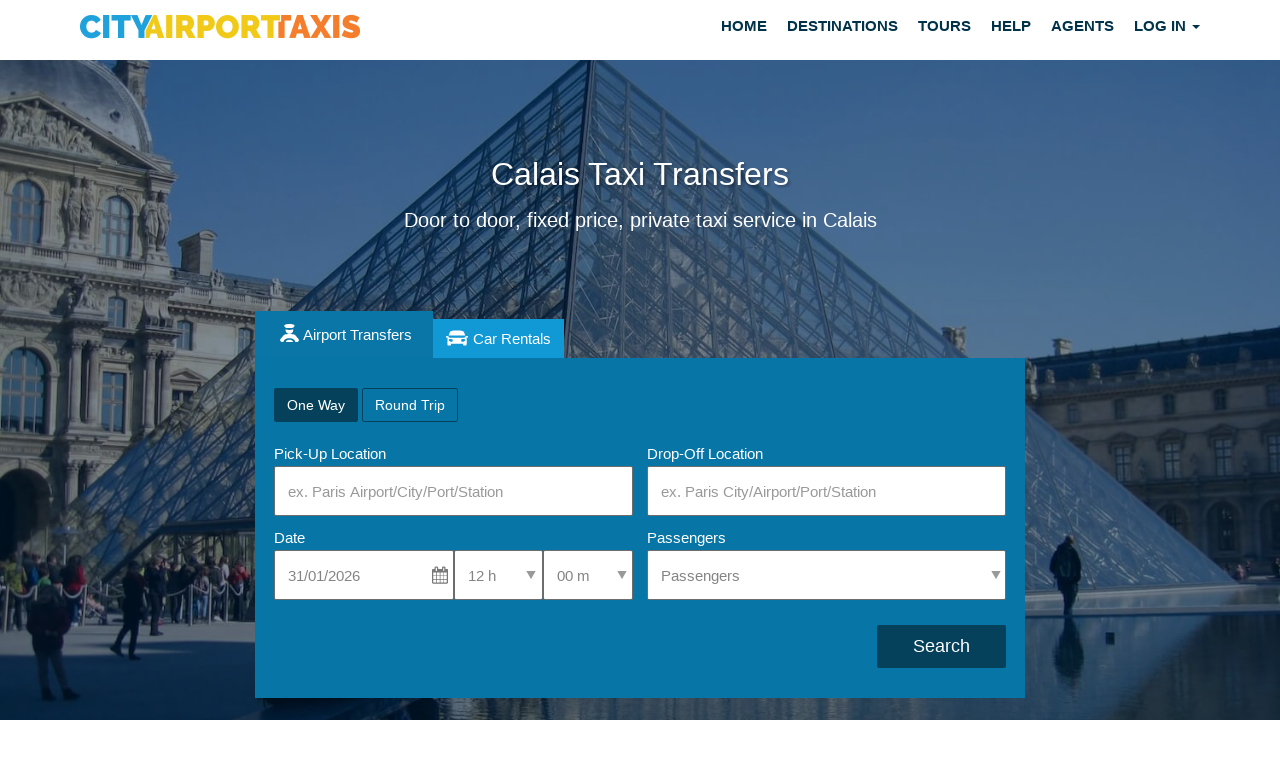

--- FILE ---
content_type: text/html; charset=utf-8
request_url: https://city-airport-taxis.com/airporttransfers/pickup/Calais-taxi
body_size: 103319
content:
<!DOCTYPE html>
<!--[if lt IE 7]>      <html lang="en-UK" class="no-js lt-ie9 lt-ie8 lt-ie7"> <![endif]-->
<!--[if IE 7]>         <html lang="en-UK" class="no-js lt-ie9 lt-ie8"> <![endif]-->
<!--[if IE 8]>         <html lang="en-UK" class="no-js lt-ie9"> <![endif]-->
<!--[if IE 9]>         <html lang="en-UK" class="no-js lt-ie10"> <![endif]-->
<!--[if gt IE 10]><!--> <html lang="en-UK" class="no-js"> <!--<![endif]-->
<head>
    <script async type="text/javascript" src="https://app.termly.io/resource-blocker/1274006f-fcbf-4e2e-abf4-338a661afd2a?autoBlock=off"></script>
    <meta charset="utf-8">
    <meta http-equiv="X-UA-Compatible" content="IE=edge">
    <meta name="viewport" content="width=device-width, initial-scale=1" />
    <title>Calais Taxis - Airport Transfers Paris - City Airport Taxis</title>
    <meta name="description" content="Book your transfer from Calais to any destination. Guaranteed Low cost Calais taxi service. Calais Shuttle, minibus and Calais bus transfers available." />
    <meta name="keywords" content="Calais transfers, Calais taxi, Calais transfer, Calais taxis, Paris transfers, Paris taxi, Paris transfer, Paris tours, Paris taxis, Paris airport taxi, Paris Airport, Calais low cost transfer, Calais cheap taxi, transportation from Calais, Calais shuttle, transportation in Paris, Paris transportation, Calais transportation, cruise port transfer, how to get from Calais to Paris, transfer from Calais, taxi from Calais, Calais executive transfers" />
    <base href="/">
    <style>
        .featured__headline{font-weight:500;font-size:3.2rem;color:#fff;line-height:1.4;text-shadow:2px 2px 3px rgba(0,0,0,0.3)}.btn{display:inline-block;padding:6px 12px;margin-bottom:0;font-size:14px;font-weight:400;line-height:1.42857143;text-align:center;white-space:nowrap;vertical-align:middle;-ms-touch-action:manipulation;touch-action:manipulation;cursor:pointer;-webkit-user-select:none;-moz-user-select:none;-ms-user-select:none;user-select:none;background-image:none;border:1px solid transparent;border-radius:4px}.book-toggle-1 .instant-quote{padding:30px 12px}.form-control.ui-autocomplete-input{font-size:15px;cursor:pointer}.instant-quote .flex-block{-webkit-align-items:flex-end;-ms-flex-align:end;align-items:flex-end;margin-bottom:-5px;-webkit-flex-wrap:wrap;-ms-flex-wrap:wrap;flex-wrap:wrap}.flex-block{display:-webkit-flex;display:-ms-flexbox;display:flex}.flex-item-inline{-webkit-box-flex:1;-ms-flex:1 0 100%;flex:1 0 100%;margin:0}.flex-grid{display:-webkit-box;display:-moz-box;display:-ms-flexbox;display:-webkit-flex;display:flex;-webkit-flex-flow:row wrap;flex-flow:row wrap}select.form-control{background-image:url(/assets/css/images/icons/arrow-down-icon.png);background-image:url(/assets/css/images/icons/arrow-down-icon.svg);background-repeat:no-repeat!important;background-size:10px 10px!important;background-position:calc(100% - 5px) 50%!important;padding-right:1.2vw}.instant-quote-horizontal .form-control{border:1px solid rgba(84,84,84,0.85)}.instant-quote .form-control{border:1px solid rgba(32,162,221,0.85);height:50px;color:#848484;font-weight:500;font-size:15px}.form-control{display:block;width:100%;height:34px;padding:6px 12px;font-size:14px;line-height:1.42857143;color:#555;background-color:#fff;background-image:none;border:1px solid #ccc;border-radius:4px;-webkit-box-shadow:inset 0 1px 1px rgba(0,0,0,.075);box-shadow:inset 0 1px 1px rgba(0,0,0,.075);-webkit-transition:border-color ease-in-out .15s,-webkit-box-shadow ease-in-out .15s;-o-transition:border-color ease-in-out .15s,box-shadow ease-in-out .15s;transition:border-color ease-in-out .15s,box-shadow ease-in-out .15s}@media only screen and (max-width:991px){.featured__headline{font-size:24px!important;margin-top:5px;text-shadow:none}.book-toggle-1{padding:20px 8px 0}}@media only screen and (max-width:768px){.flex-item-inline{-webkit-box-flex:1!important;-ms-flex:1 0 100%;flex:1 0 100%!important;margin:0}.flex-half-item{-ms-flex:1 0 25%;-webkit-flex:1 0 25%!important;flex:1 0 25%!important}.flex-grid .form__block{-ms-flex:1 1 33%;-webkit-flex:1 1 33%;flex:1 1 25%!important}}
    </style>
    <link rel="stylesheet" type="text/css" href="/assets/css/new/bootstrap.min.css" media="screen,handheld">
    <link rel="preconnect" href="https://www.googleadservices.com">
    <link rel="preconnect" href="https://www.google-analytics.com">
    <link rel="preconnect" href="https://www.googleadservices.com">
    <link rel="preconnect" href="https://www.googletagmanager.com">
    <link rel="preconnect" href="https://beacon-v2.helpscout.net">
    <link rel="preconnect" href="https://d3hb14vkzrxvla.cloudfront.net">
    <link rel="preconnect" href="https://www.gstatic.com">
    <link rel="preconnect" href="https://fonts.googleapis.com">
    <link rel="preconnect" href="https://www.google.com">

        <script>
        dataLayer = [{
            
            'city_id':'9',
            'loc_id':'5420',
            'city_name':'Paris',
            'country_name':'France',
            'loc_name':'Calais'        }];
    </script>
                        <!-- Google Tag Manager -->
            <script>(function(w,d,s,l,i){w[l]=w[l]||[];w[l].push({'gtm.start':
                        new Date().getTime(),event:'gtm.js'});var f=d.getElementsByTagName(s)[0],
                    j=d.createElement(s),dl=l!='dataLayer'?'&l='+l:'';j.async=true;j.src=
                    'https://www.googletagmanager.com/gtm.js?id='+i+dl;f.parentNode.insertBefore(j,f);
                })(window,document,'script','dataLayer','GTM-P787JNX');</script>
            <!-- End Google Tag Manager -->
            <link rel="shortcut icon" href="/favicon.ico" />
</head>
<body>

<script>
    var currency = {"GBP":{"EUR":1.1549,"USD":1.3837,"AUD":1.9525,"CAD":1.8717,"INR":127.2779,"CHF":1.0597,"ILS":4.2866,"SEK":12.1742,"DKK":8.6236,"NOK":13.2136,"BRL":7.1911,"ZAR":21.6706,"AED":5.0817,"SAR":5.1894,"SGD":1.7464,"NZD":2.273,"CZK":28.0605,"HKD":10.7959,"PLN":4.8558,"MXN":23.707},"EUR":{"GBP":0.8658,"USD":1.1981,"AUD":1.6905,"CAD":1.6206,"INR":110.2023,"CHF":0.9175,"ILS":3.7115,"SEK":10.5409,"DKK":7.4667,"NOK":11.4408,"BRL":6.2264,"ZAR":18.7633,"AED":4.3999,"SAR":4.4932,"SGD":1.5121,"NZD":1.9681,"CZK":24.2959,"HKD":9.3475,"PLN":4.2043,"MXN":20.5264},"USD":{"GBP":0.7227,"EUR":0.8347,"AUD":1.411,"CAD":1.3527,"INR":91.9825,"CHF":0.7658,"ILS":3.0979,"SEK":8.7982,"DKK":6.2322,"NOK":9.5493,"BRL":5.197,"ZAR":15.6612,"AED":3.6725,"SAR":3.7503,"SGD":1.2621,"NZD":1.6427,"CZK":20.2791,"HKD":7.8021,"PLN":3.5092,"MXN":17.1328},"AUD":{"GBP":0.5122,"EUR":0.5915,"USD":0.7087,"CAD":0.9586,"INR":65.1885,"CHF":0.5427,"ILS":2.1955,"SEK":6.2353,"DKK":4.4168,"NOK":6.7676,"BRL":3.6831,"ZAR":11.0991,"AED":2.6027,"SAR":2.6579,"SGD":0.8945,"NZD":1.1642,"CZK":14.3719,"HKD":5.5294,"PLN":2.487,"MXN":12.1421},"CAD":{"GBP":0.5343,"EUR":0.6171,"USD":0.7393,"AUD":1.0431,"INR":68.0012,"CHF":0.5662,"ILS":2.2902,"SEK":6.5043,"DKK":4.6074,"NOK":7.0596,"BRL":3.842,"ZAR":11.578,"AED":2.715,"SAR":2.7726,"SGD":0.9331,"NZD":1.2144,"CZK":14.992,"HKD":5.768,"PLN":2.5943,"MXN":12.666},"INR":{"GBP":0.0079,"EUR":0.0091,"USD":0.0109,"AUD":0.0153,"CAD":0.0147,"CHF":0.0083,"ILS":0.0337,"SEK":0.0957,"DKK":0.0678,"NOK":0.1038,"BRL":0.0565,"ZAR":0.1703,"AED":0.0399,"SAR":0.0408,"SGD":0.0137,"NZD":0.0179,"CZK":0.2205,"HKD":0.0848,"PLN":0.0382,"MXN":0.1863},"CHF":{"GBP":0.9437,"EUR":1.0899,"USD":1.3058,"AUD":1.8425,"CAD":1.7663,"INR":120.1106,"ILS":4.0452,"SEK":11.4886,"DKK":8.138,"NOK":12.4695,"BRL":6.7862,"ZAR":20.4503,"AED":4.7955,"SAR":4.8972,"SGD":1.648,"NZD":2.145,"CZK":26.4804,"HKD":10.188,"PLN":4.5823,"MXN":22.372},"ILS":{"GBP":0.2333,"EUR":0.2694,"USD":0.3228,"AUD":0.4555,"CAD":0.4366,"INR":29.6921,"CHF":0.2472,"SEK":2.8401,"DKK":2.0118,"NOK":3.0825,"BRL":1.6776,"ZAR":5.0554,"AED":1.1855,"SAR":1.2106,"SGD":0.4074,"NZD":0.5303,"CZK":6.5461,"HKD":2.5185,"PLN":1.1328,"MXN":5.5305},"SEK":{"GBP":0.0821,"EUR":0.0949,"USD":0.1137,"AUD":0.1604,"CAD":0.1537,"INR":10.4547,"CHF":0.087,"ILS":0.3521,"DKK":0.7084,"NOK":1.0854,"BRL":0.5907,"ZAR":1.78,"AED":0.4174,"SAR":0.4263,"SGD":0.1435,"NZD":0.1867,"CZK":2.3049,"HKD":0.8868,"PLN":0.3989,"MXN":1.9473},"DKK":{"GBP":0.116,"EUR":0.1339,"USD":0.1605,"AUD":0.2264,"CAD":0.217,"INR":14.7592,"CHF":0.1229,"ILS":0.4971,"SEK":1.4117,"NOK":1.5323,"BRL":0.8339,"ZAR":2.5129,"AED":0.5893,"SAR":0.6018,"SGD":0.2025,"NZD":0.2636,"CZK":3.2539,"HKD":1.2519,"PLN":0.5631,"MXN":2.7491},"NOK":{"GBP":0.0757,"EUR":0.0874,"USD":0.1047,"AUD":0.1478,"CAD":0.1417,"INR":9.6324,"CHF":0.0802,"ILS":0.3244,"SEK":0.9213,"DKK":0.6526,"BRL":0.5442,"ZAR":1.64,"AED":0.3846,"SAR":0.3927,"SGD":0.1322,"NZD":0.172,"CZK":2.1236,"HKD":0.817,"PLN":0.3675,"MXN":1.7941},"BRL":{"GBP":0.1391,"EUR":0.1606,"USD":0.1924,"AUD":0.2715,"CAD":0.2603,"INR":17.6993,"CHF":0.1474,"ILS":0.5961,"SEK":1.6929,"DKK":1.1992,"NOK":1.8375,"ZAR":3.0135,"AED":0.7067,"SAR":0.7216,"SGD":0.2429,"NZD":0.3161,"CZK":3.9021,"HKD":1.5013,"PLN":0.6752,"MXN":3.2967},"ZAR":{"GBP":0.0461,"EUR":0.0533,"USD":0.0639,"AUD":0.0901,"CAD":0.0864,"INR":5.8733,"CHF":0.0489,"ILS":0.1978,"SEK":0.5618,"DKK":0.3979,"NOK":0.6097,"BRL":0.3318,"AED":0.2345,"SAR":0.2395,"SGD":0.0806,"NZD":0.1049,"CZK":1.2949,"HKD":0.4982,"PLN":0.2241,"MXN":1.094},"AED":{"GBP":0.1968,"EUR":0.2273,"USD":0.2723,"AUD":0.3842,"CAD":0.3683,"INR":25.0463,"CHF":0.2085,"ILS":0.8435,"SEK":2.3957,"DKK":1.697,"NOK":2.6002,"BRL":1.4151,"ZAR":4.2644,"SAR":1.0212,"SGD":0.3437,"NZD":0.4473,"CZK":5.5219,"HKD":2.1245,"PLN":0.9555,"MXN":4.6652},"SAR":{"GBP":0.1927,"EUR":0.2226,"USD":0.2666,"AUD":0.3762,"CAD":0.3607,"INR":24.5264,"CHF":0.2042,"ILS":0.826,"SEK":2.346,"DKK":1.6618,"NOK":2.5462,"BRL":1.3857,"ZAR":4.1759,"AED":0.9792,"SGD":0.3365,"NZD":0.438,"CZK":5.4073,"HKD":2.0804,"PLN":0.9357,"MXN":4.5683},"SGD":{"GBP":0.5726,"EUR":0.6613,"USD":0.7923,"AUD":1.118,"CAD":1.0718,"INR":72.8805,"CHF":0.6068,"ILS":2.4545,"SEK":6.9711,"DKK":4.938,"NOK":7.5662,"BRL":4.1177,"ZAR":12.4088,"AED":2.9098,"SAR":2.9715,"NZD":1.3016,"CZK":16.0677,"HKD":6.1818,"PLN":2.7805,"MXN":13.5748},"NZD":{"GBP":0.4399,"EUR":0.5081,"USD":0.6088,"AUD":0.859,"CAD":0.8234,"INR":55.9945,"CHF":0.4662,"ILS":1.8858,"SEK":5.3559,"DKK":3.7939,"NOK":5.8132,"BRL":3.1637,"ZAR":9.5338,"AED":2.2356,"SAR":2.283,"SGD":0.7683,"CZK":12.3449,"HKD":4.7495,"PLN":2.1362,"MXN":10.4296},"CZK":{"GBP":0.0356,"EUR":0.0412,"USD":0.0493,"AUD":0.0696,"CAD":0.0667,"INR":4.5358,"CHF":0.0378,"ILS":0.1528,"SEK":0.4339,"DKK":0.3073,"NOK":0.4709,"BRL":0.2563,"ZAR":0.7723,"AED":0.1811,"SAR":0.1849,"SGD":0.0622,"NZD":0.081,"HKD":0.3847,"PLN":0.173,"MXN":0.8449},"HKD":{"GBP":0.0926,"EUR":0.107,"USD":0.1282,"AUD":0.1809,"CAD":0.1734,"INR":11.7895,"CHF":0.0982,"ILS":0.3971,"SEK":1.1277,"DKK":0.7988,"NOK":1.2239,"BRL":0.6661,"ZAR":2.0073,"AED":0.4707,"SAR":0.4807,"SGD":0.1618,"NZD":0.2105,"CZK":2.5992,"PLN":0.4498,"MXN":2.1959},"PLN":{"GBP":0.2059,"EUR":0.2379,"USD":0.285,"AUD":0.4021,"CAD":0.3855,"INR":26.2116,"CHF":0.2182,"ILS":0.8828,"SEK":2.5072,"DKK":1.7759,"NOK":2.7212,"BRL":1.4809,"ZAR":4.4629,"AED":1.0465,"SAR":1.0687,"SGD":0.3597,"NZD":0.4681,"CZK":5.7788,"HKD":2.2233,"MXN":4.8822},"MXN":{"GBP":0.0422,"EUR":0.0487,"USD":0.0584,"AUD":0.0824,"CAD":0.079,"INR":5.3688,"CHF":0.0447,"ILS":0.1808,"SEK":0.5135,"DKK":0.3638,"NOK":0.5574,"BRL":0.3033,"ZAR":0.9141,"AED":0.2144,"SAR":0.2189,"SGD":0.0737,"NZD":0.0959,"CZK":1.1836,"HKD":0.4554,"PLN":0.2048}};
</script>
<input type='hidden' name='list_currency' id='list_currency' value='' ><!--<div id="covid_info_notify" class="alert alert-coupon text-center mb-15" role="alert">
    Find out what we’re doing to keep you safe on our services. <a href="/covidsafety">Covid Safety Info</a>.
    <div class="close_info"></div>
</div>-->
<nav class="navbar navbar-default topnav" role="navigation">
    <div class="container">
        <!-- Brand and toggle get grouped for better mobile display -->
        <div class="navbar-header">
                            <button type="button" class="navbar-toggle collapsed" data-toggle="collapse" data-target="#mainmenu-collapse">
                            <span class="sr-only">Toggle navigation</span>
                <span class="icon-bar"></span>
                <span class="icon-bar"></span>
                <span class="icon-bar"></span>
            </button>
            <a class="navbar-brand" href="/">
                <img src="/assets/images/logoOS.png" alt="City Airport Taxis">
            </a>
        </div>
        <!-- Collect the nav links, forms, and other content for toggling -->
        <div class="collapse navbar-collapse" id="mainmenu-collapse">
            <ul id="mainmenu" class="nav navbar-nav navbar-right main-menu">
                
    <li><a href="/" target="_self">Home</a></li>
    <li><a href="/destinations" target="_self">Destinations</a></li>
    <li><a href="/tours" target="_self">Tours</a></li>
    <li><a href="/help" target="_self">Help</a></li>

            <li><a href="/agent" target="_self">Agents</a></li>
        <li class="dropdown">
            <a href="#" class="dropdown-toggle" data-toggle="dropdown" target="_self">Log in <span class="caret"></span></a>
            <ul class="dropdown-menu login-dp updateform">
	<li>
		<div class="row">
			<div class="col-md-12">

				<form id="update_form" role="form" method="POST" action="https://city-airport-taxis.com/help/login" class="form">
                    <div class="form-group">
                        <label for="client_email" class="sr-only">Agent Username</label>
                        <input type="email" id="client_email" class="required validate-email form-control" placeholder="Username" name="email" required>
                    </div>
                    <div class="form-group">
                        <label for="reservation_code" class="sr-only">Agent Password</label>
                        <input type="password" id="reservation_code" class="required form-control" placeholder="Password" name="code" required autocomplete="off">
                        <div class="help-block text-right"></div>
                    </div>
                    <p><a href="https://city-airport-taxis.com/agent/resetpassword">Forgot Your Password?</a></p>
                    <button type="submit" id="submit_update" class="btn btn-primary btn-block">Sign in</button>
			    </form>
	    	</div>
	    </div>
	</li>
</ul>        </li>
    

            </ul>
        </div>
    </div>
</nav><div class="intro-image intro-image--location-page" data-background-image="/assets/images/locations/1517242488_paris-airport-taxi.jpg"
     style="background-image: url(/assets/images/locations/1517242488_paris-airport-taxi.jpg)">

	<div class="darken-bg hidden-xs hidden-sm"></div>
	<div class="container container-quote">
		<div class="row">
			<div class="col-xl-8 col-xl-offset-2 col-md-8 col-md-offset-2 col-sm-12 col-xs-12">
                <h1 class="featured__headline text-center">Calais Taxi Transfers</h1>
                <p class="text-center hidden-xs hidden-sm">Door to door, fixed price, private taxi service in Calais</p>
				<!-- City, Location -->

<div class="book-toggle-btns book-horizontal">
    <button class="btn btn-toggles btn-toggle-1 active">Airport Transfers</button>
    <button class="btn btn-toggles btn-toggle-2">Car Rentals</button>
</div>
<a name="car-hire"></a>
<div class="book-toggle-1">
    <form id="form" method="GET" action="https://city-airport-taxis.com/airporttransfers/reservations/" class="instant-quote instant-quote-horizontal">
<!--        <h2 class="book-toggle-title">Search for Airport Transfers</h2>-->
        <div class="flex-block flex-item-inline">
            <div class="form-group">
                <a href="" class="btn btn-switch active" id="select_return_1" tabindex="0">One Way</a>
                <a href="" class="btn btn-switch" id="select_return_2" tabindex="0">Round Trip</a>
                <input type="hidden" id="single" name="single" value="1">
            </div>
        </div>
        <div class="flex-block">
            <div class="flex-item-inline">
                <div class="form-group ui-complete-pick">
                    <label for="select_loc1" class="label label-left control-label">Pick-Up Location</label>
                    <div>
                        <span class="error_icon form-control-feedback check-from-field"></span>
                        <input type="text" class="validate-loc1 form-control selector" id="select_loc1" name="loc1_name" placeholder="ex. Paris Airport/City/Port/Station" tabindex="0">
                        <input type="hidden" id="loc1" name="loc1">
                    </div>
                </div>
            </div>
            <div class="flex-item-inline">
                <div class="form-group ui-complete-drop">
                    <label for="select_loc2" class="label label-left control-label">Drop-Off Location</label>
                    <div>
                        <span class="error_icon form-control-feedback check-to-field"></span>
                        <input type="text" class="validate-loc2 form-control selector2" id="select_loc2" name="loc2_name" placeholder="ex. Paris City/Airport/Port/Station" tabindex="0">
                        <input type="hidden" id="loc2" name="loc2">
                    </div>
                </div>
            </div>
        </div>
        <div class="flex-block flex-wraps">
            <div class="flex-block flex-item-inline">
                <div class="form-group flex-half-item">
                    <label for="date1" class="label control-label label-left" id="date1-label">Date</label>
                    <div>
                        <input type="text" id="date1" name="date1" class="selection-date form-control validate-date-au" value="31/01/2026" tabindex="0" readonly />
                    </div>
                </div>
                <div class="form-group flex-half-item">
                    <label class="label control-label label-left" id="transport_type_1"></label>
                    <div class="flex-grid">
                        <div class="form__block">
                            <label class="sr-only label" for="hour1">Select Pick-Up Time</label>
                            <select id="hour1" class="form-control validate-time-return" onchange="addAsTime(1)" tabindex="0">
                                                                    <option label ="00 h" value="00">00 h</option>
                                                                        <option label ="01 h" value="01">01 h</option>
                                                                        <option label ="02 h" value="02">02 h</option>
                                                                        <option label ="03 h" value="03">03 h</option>
                                                                        <option label ="04 h" value="04">04 h</option>
                                                                        <option label ="05 h" value="05">05 h</option>
                                                                        <option label ="06 h" value="06">06 h</option>
                                                                        <option label ="07 h" value="07">07 h</option>
                                                                        <option label ="08 h" value="08">08 h</option>
                                                                        <option label ="09 h" value="09">09 h</option>
                                                                        <option label ="10 h" value="10">10 h</option>
                                                                        <option label ="11 h" value="11">11 h</option>
                                                                        <option label ="12 h" value="12">12 h</option>
                                                                        <option label ="13 h" value="13">13 h</option>
                                                                        <option label ="14 h" value="14">14 h</option>
                                                                        <option label ="15 h" value="15">15 h</option>
                                                                        <option label ="16 h" value="16">16 h</option>
                                                                        <option label ="17 h" value="17">17 h</option>
                                                                        <option label ="18 h" value="18">18 h</option>
                                                                        <option label ="19 h" value="19">19 h</option>
                                                                        <option label ="20 h" value="20">20 h</option>
                                                                        <option label ="21 h" value="21">21 h</option>
                                                                        <option label ="22 h" value="22">22 h</option>
                                                                        <option label ="23 h" value="23">23 h</option>
                                                                </select>
                        </div>
                        <div class="form__block">
                            <label class="sr-only label" for="minute1">Select Pick-Up Time</label>
                            <select id="minute1" class="form-control validate-time-return" onchange="addAsTime(1)" tabindex="0">
                                                                    <option label ="00 m" value="00">00 m</option>
                                                                        <option label ="05 m" value="05">05 m</option>
                                                                        <option label ="10 m" value="10">10 m</option>
                                                                        <option label ="15 m" value="15">15 m</option>
                                                                        <option label ="20 m" value="20">20 m</option>
                                                                        <option label ="25 m" value="25">25 m</option>
                                                                        <option label ="30 m" value="30">30 m</option>
                                                                        <option label ="35 m" value="35">35 m</option>
                                                                        <option label ="40 m" value="40">40 m</option>
                                                                        <option label ="45 m" value="45">45 m</option>
                                                                        <option label ="50 m" value="50">50 m</option>
                                                                        <option label ="55 m" value="55">55 m</option>
                                                                </select>
                            <input type="hidden" id="time1" name="time1" class="required validate-time" value="12:00" />
                        </div>
                    </div>
                </div>
            </div>

            <div class="flex-block flex-item-inline" id="return_details" style="display:none">
                <div class="form-group flex-half-item">
                    <label for="date2" class="label label-left control-label">Return Date</label>
                    <div>
                        <input type="text" id="date2" name="date2" class="required selection-date form-control validate-date-au-2" value="" tabindex="0" readonly />
                    </div>
                </div>
                <div class="form-group flex-half-item">
                    <label class="label control-label label-left" id="transport_type_2"></label>
                    <div class="flex-grid">
                        <div class="form__block">
                            <label for="hour2" class="sr-only label control-label">Hour</label>
                            <select id="hour2" class="form-control validate-time-return" onchange="addAsTime(2)" tabindex="0">
                                                                    <option label ="00 h" value="00">00 h</option>
                                                                        <option label ="01 h" value="01">01 h</option>
                                                                        <option label ="02 h" value="02">02 h</option>
                                                                        <option label ="03 h" value="03">03 h</option>
                                                                        <option label ="04 h" value="04">04 h</option>
                                                                        <option label ="05 h" value="05">05 h</option>
                                                                        <option label ="06 h" value="06">06 h</option>
                                                                        <option label ="07 h" value="07">07 h</option>
                                                                        <option label ="08 h" value="08">08 h</option>
                                                                        <option label ="09 h" value="09">09 h</option>
                                                                        <option label ="10 h" value="10">10 h</option>
                                                                        <option label ="11 h" value="11">11 h</option>
                                                                        <option label ="12 h" value="12">12 h</option>
                                                                        <option label ="13 h" value="13">13 h</option>
                                                                        <option label ="14 h" value="14">14 h</option>
                                                                        <option label ="15 h" value="15">15 h</option>
                                                                        <option label ="16 h" value="16">16 h</option>
                                                                        <option label ="17 h" value="17">17 h</option>
                                                                        <option label ="18 h" value="18">18 h</option>
                                                                        <option label ="19 h" value="19">19 h</option>
                                                                        <option label ="20 h" value="20">20 h</option>
                                                                        <option label ="21 h" value="21">21 h</option>
                                                                        <option label ="22 h" value="22">22 h</option>
                                                                        <option label ="23 h" value="23">23 h</option>
                                                                </select>
                        </div>
                        <div class="form__block">
                            <label for="minute2" class="sr-only label control-label">Minute</label>
                            <select id="minute2" class="form-control validate-time-return" onchange="addAsTime(2)" tabindex="0">
                                                                    <option label ="00 m" value="00">00 m</option>
                                                                        <option label ="05 m" value="05">05 m</option>
                                                                        <option label ="10 m" value="10">10 m</option>
                                                                        <option label ="15 m" value="15">15 m</option>
                                                                        <option label ="20 m" value="20">20 m</option>
                                                                        <option label ="25 m" value="25">25 m</option>
                                                                        <option label ="30 m" value="30">30 m</option>
                                                                        <option label ="35 m" value="35">35 m</option>
                                                                        <option label ="40 m" value="40">40 m</option>
                                                                        <option label ="45 m" value="45">45 m</option>
                                                                        <option label ="50 m" value="50">50 m</option>
                                                                        <option label ="55 m" value="55">55 m</option>
                                                                </select>
                            <input type="hidden" id="time2" name="time2" class="required validate-time" value="12:00" />
                        </div>
                    </div>
                </div>
            </div>
            <div class="flex-block flex-item-inline">
                <div class="form-group flex-half-item">
                    <label for="select_pax1" class="label label-left control-label">Passengers</label>
                    <div>
                        <select id="select_pax1" name="pax1" class="required validate-selection form-control mr-10" aria-describedby="select_pax1" tabindex="0">
                            <option value="Passengers">Passengers</option><option value='1'>1</option><option value='2'>2</option><option value='3'>3</option><option value='4'>4</option><option value='5'>5</option><option value='6'>6</option><option value='7'>7</option><option value='8'>8</option><option value='9'>9</option><option value='10'>10</option><option value='11'>11</option><option value='12'>12</option><option value='13'>13</option><option value='14'>14</option><option value='15'>15</option><option value='16'>16</option><option value='17'>17</option><option value='18'>18</option><option value='19'>19</option><option value='20'>20</option><option value='21'>21</option><option value='22'>22</option><option value='23'>23</option><option value='24'>24</option><option value='25'>25</option><option value='26'>26</option><option value='27'>27</option><option value='28'>28</option><option value='29'>29</option><option value='30'>30</option><option value='31'>31</option><option value='32'>32</option><option value='33'>33</option><option value='34'>34</option><option value='35'>35</option><option value='36'>36</option><option value='37'>37</option><option value='38'>38</option><option value='39'>39</option><option value='40'>40</option><option value='41'>41</option><option value='42'>42</option><option value='43'>43</option><option value='44'>44</option><option value='45'>45</option><option value='46'>46</option><option value='47'>47</option><option value='48'>48</option><option value='49'>49</option><option value='50'>50</option><option value='51'>51</option><option value='52'>52</option><option value='53'>53</option><option value='54'>54</option><option value='55'>55</option><option value='56'>56</option>                        </select>
                    </div>
                </div>
            </div>

            <div class="flex-block flex-item-inline flex__end">
                <button type="submit" id="quote_submit" class="btn btn--instant-quote" tabindex="0">Search</button>
                <input id="quote" name="quote" type="hidden" value="1" />
            </div>
        </div>
    </form>
</div>
<div class="book-toggle-2 iframe-container">
    <iframe id="car-hire-connect" class="car-hire-horizontal" src=""></iframe>
</div>			</div>
		</div>
	</div>
</div>


<div class="feefo-section feefo-section__full-width">
	<a target="_blank" href="http://ww2.feefo.com/en-US/reviews/city-airport-taxis?displayFeedbackType=SERVICE&timeFrame=ALL" rel="noopener"><img src="/assets/images/feefo_logo.png" alt="Feefo trusted Rating" class="feefo__logo"></a>
	<span><strong>98%</strong> of our <strong>customers</strong> would recommend us to a friend</span>

	<a href="https://city-airport-taxis.com/airporttransferreviews/feefo" class="btn btn-flat-o">see all 13154 reviews <span class="fa fa-angle-right"></span></a>
</div>

<div class="container">
    <div class="row">
        <div class="col-xs-12">
            <div class="testimonials-area testimonials-area__full-view">
                <div class="testimonials">
                                    </div>
            </div>
        </div>
    </div>
</div>
<section class="area area--primary area--extra-padding">
    <div class="container">
        <div class="row post">
            <div class="col-sm-5 col-sm-offset-1">
                <!--					<div class="txt--shorten">-->
                <h3>Calais Taxi Transfers</h3>

                <p>We offer private transportation service from Calais  at competitive and affordable rates. Book online in minutes and save up to 40% compared to a metered taxi fare.</p>

                <strong>Why book your transfer from Calais with us?</strong>

                <ul class="check__bullet">
	<li><span class="fa fa-check" aria-hidden="true"></span> Free Cancelations</li>
	<li><span class="fa fa-check" aria-hidden="true"></span> Professional and Reliable Drivers</li>
	<li><span class="fa fa-check" aria-hidden="true"></span> Safe and Comfortable Vehicles</li>
	<li><span class="fa fa-check" aria-hidden="true"></span> Secure online booking</li>
		<li><span class="fa fa-check" aria-hidden="true"></span> Always Low Prices</li>

</ul>
                <p>Airport taxi transfers to Calais are available 24/7. Services include private hire by the hour, transfers from and to various events in and around Paris, cruise port transfers, airport shuttle, Paris sightseeing tours and excursions.<br><br>Professional and reliable chauffeurs and excellent customer care before, during and after your transfer. Your safety is our priority and your comfort, our satisfaction.</p>
            </div>
            <div class="col-sm-4 col-sm-offset-1">
                                <h3>Rent a car in Calais</h3>
                <p>If you prefer driving, get a <a href="https://city-airport-taxis.com/airporttransfers/pickup/Calais-taxi#car-hire" class="open-car-hire">Calais Car Hire quote.</a></p>
                <div class="car-rental-img">
	<h3>Low Cost Car Rental</h3>
	<a href="https://city-airport-taxis.com/airporttransfers/pickup/Calais-taxi#car-hire" class="btn btn-action open-car-hire">Book Now</a>
</div>            </div>
        </div>
    </div>
</section>
<section class="area--images">
</section>
    <section class="area area--primary area--extra-padding">
        <a id="transfer"></a>
        <div class="container">
            <div class="row">
                <div class="col-sm-12 text-center">
                    <i class="fa fa-flag" aria-hidden="true"></i> <span class="icon__label">Step 2</span>
                    <h3>Alternative Booking Method</h3>
                    <p class="txt--shorten">Please select a destination from the list below to set it as a drop-off point. This booking method is an alternative way to book your airport transfer from Calais</p>
                </div>
            </div>
            <div class="row">
                <div class="col-sm-6">
                    <div class="alternative__headline">
                        <h3>
                            Transfer From: Calais <small>(Selected)</small>
                        </h3>
                        <button class="btn" id="change-pickup">Change</button>
                    </div>
                    <div id="changed-pickup" class="not-active-wrap">
                        <ul class="lists-set">
                            <li class='item optgroup'>Airports</li><li class='item'><a href='https://city-airport-taxis.com/airporttransfers/pickup/Pontoise-Cormeilles-Airport-taxi'  class='alternative__lnk'><i class='fa fa-plane'></i> Pontoise Cormeilles Airport</a></li><li class='item'><a href='https://city-airport-taxis.com/airporttransfers/pickup/Paris-Orly-Airport-taxi'  class='alternative__lnk'><i class='fa fa-plane'></i> Paris Orly Airport</a></li><li class='item'><a href='https://city-airport-taxis.com/airporttransfers/pickup/Paris-Charles-de-Gaulle-Airport-taxi'  class='alternative__lnk'><i class='fa fa-plane'></i> Paris Charles de Gaulle Airport</a></li><li class='item'><a href='https://city-airport-taxis.com/airporttransfers/pickup/Paris-Beauvais-Tille-Airport-taxi'  class='alternative__lnk'><i class='fa fa-plane'></i> Paris Beauvais Tille Airport</a></li><li class='item optgroup'>Cruise Ports</li><li class='item'><a href='https://city-airport-taxis.com/airporttransfers/pickup/Le-Havre-Cruise-Port-taxi'  class='alternative__lnk'><i class='fa fa-ship'></i> Le Havre Cruise Port</a></li><li class='item optgroup'>Train Stations</li><li class='item'><a href='https://city-airport-taxis.com/airporttransfers/pickup/Gare-du-Nord-Train-Station-taxi'  class='alternative__lnk'><i class='fa fa-train'></i> Gare du Nord Train Station</a></li><li class='item'><a href='https://city-airport-taxis.com/airporttransfers/pickup/Gare-de-l-Est-Train-Station-taxi'  class='alternative__lnk'><i class='fa fa-train'></i> Gare de l Est Train Station</a></li><li class='item'><a href='https://city-airport-taxis.com/airporttransfers/pickup/Gare-de-Lyon-Train-Station-taxi'  class='alternative__lnk'><i class='fa fa-train'></i> Gare de Lyon Train Station</a></li><li class='item'><a href='https://city-airport-taxis.com/airporttransfers/pickup/Gare-de-Bercy-Train-Station-taxi'  class='alternative__lnk'><i class='fa fa-train'></i> Gare de Bercy Train Station</a></li><li class='item'><a href='https://city-airport-taxis.com/airporttransfers/pickup/Gare-d-Austerlitz-Train-Station--taxi'  class='alternative__lnk'><i class='fa fa-train'></i> Gare d Austerlitz Train Station </a></li><li class='item'><a href='https://city-airport-taxis.com/airporttransfers/pickup/Gare-Saint-Lazare-Train-Station-taxi'  class='alternative__lnk'><i class='fa fa-train'></i> Gare Saint Lazare Train Station</a></li><li class='item'><a href='https://city-airport-taxis.com/airporttransfers/pickup/Gare-Montparnesse-Train-Station-taxi'  class='alternative__lnk'><i class='fa fa-train'></i> Gare Montparnesse Train Station</a></li><li class='item optgroup'>Popular Locations</li><li class='item'><a href='https://city-airport-taxis.com/airporttransfers/pickup/Versailles-taxi'  class='alternative__lnk'><i class='fa fa-taxi'></i> Versailles</a></li><li class='item'><a href='https://city-airport-taxis.com/airporttransfers/pickup/Reims-taxi'  class='alternative__lnk'><i class='fa fa-taxi'></i> Reims</a></li><li class='item'><a href='https://city-airport-taxis.com/airporttransfers/pickup/Paris-City-Centre-taxi'  class='alternative__lnk'><i class='fa fa-taxi'></i> Paris City Centre</a></li><li class='item'><a href='https://city-airport-taxis.com/airporttransfers/pickup/La-Defense-taxi'  class='alternative__lnk'><i class='fa fa-taxi'></i> La Defense</a></li><li class='item'><a href='https://city-airport-taxis.com/airporttransfers/pickup/Disneyland-taxi'  class='alternative__lnk'><i class='fa fa-taxi'></i> Disneyland</a></li><li class='item'><a href='https://city-airport-taxis.com/airporttransfers/pickup/Chartres-taxi'  class='alternative__lnk'><i class='fa fa-taxi'></i> Chartres</a></li><li class='item optgroup'>Other Locations</li><li class='item'><a href='https://city-airport-taxis.com/airporttransfers/pickup/Vincennes-taxi'  class='alternative__lnk'><i class='fa fa-taxi'></i> Vincennes</a></li><li class='item'><a href='https://city-airport-taxis.com/airporttransfers/pickup/Villepinte-taxi'  class='alternative__lnk'><i class='fa fa-taxi'></i> Villepinte</a></li><li class='item'><a href='https://city-airport-taxis.com/airporttransfers/pickup/Villemandeur-taxi'  class='alternative__lnk'><i class='fa fa-taxi'></i> Villemandeur</a></li><li class='item'><a href='https://city-airport-taxis.com/airporttransfers/pickup/Villejuif-taxi'  class='alternative__lnk'><i class='fa fa-taxi'></i> Villejuif</a></li><li class='item'><a href='https://city-airport-taxis.com/airporttransfers/pickup/Versailles-taxi'  class='alternative__lnk'><i class='fa fa-taxi'></i> Versailles</a></li><li class='item'><a href='https://city-airport-taxis.com/airporttransfers/pickup/Vernon-taxi'  class='alternative__lnk'><i class='fa fa-taxi'></i> Vernon</a></li><li class='item'><a href='https://city-airport-taxis.com/airporttransfers/pickup/Verneuil-sur-Avre-taxi'  class='alternative__lnk'><i class='fa fa-taxi'></i> Verneuil sur Avre</a></li><li class='item'><a href='https://city-airport-taxis.com/airporttransfers/pickup/Velizy-Villacoublay-taxi'  class='alternative__lnk'><i class='fa fa-taxi'></i> Velizy Villacoublay</a></li><li class='item'><a href='https://city-airport-taxis.com/airporttransfers/pickup/Vanves-taxi'  class='alternative__lnk'><i class='fa fa-taxi'></i> Vanves</a></li><li class='item'><a href='https://city-airport-taxis.com/airporttransfers/pickup/Troyes-taxi'  class='alternative__lnk'><i class='fa fa-taxi'></i> Troyes</a></li><li class='item'><a href='https://city-airport-taxis.com/airporttransfers/pickup/Trappes-taxi'  class='alternative__lnk'><i class='fa fa-taxi'></i> Trappes</a></li><li class='item'><a href='https://city-airport-taxis.com/airporttransfers/pickup/Tours-taxi'  class='alternative__lnk'><i class='fa fa-taxi'></i> Tours</a></li><li class='item'><a href='https://city-airport-taxis.com/airporttransfers/pickup/Tourcoing-taxi'  class='alternative__lnk'><i class='fa fa-taxi'></i> Tourcoing</a></li><li class='item'><a href='https://city-airport-taxis.com/airporttransfers/pickup/Torcy-taxi'  class='alternative__lnk'><i class='fa fa-taxi'></i> Torcy</a></li><li class='item'><a href='https://city-airport-taxis.com/airporttransfers/pickup/Suresnes-taxi'  class='alternative__lnk'><i class='fa fa-taxi'></i> Suresnes</a></li><li class='item'><a href='https://city-airport-taxis.com/airporttransfers/pickup/St-Georges-sur-Cher-taxi'  class='alternative__lnk'><i class='fa fa-taxi'></i> St Georges sur Cher</a></li><li class='item'><a href='https://city-airport-taxis.com/airporttransfers/pickup/Serris-taxi'  class='alternative__lnk'><i class='fa fa-taxi'></i> Serris</a></li><li class='item'><a href='https://city-airport-taxis.com/airporttransfers/pickup/Saran-taxi'  class='alternative__lnk'><i class='fa fa-taxi'></i> Saran</a></li><li class='item'><a href='https://city-airport-taxis.com/airporttransfers/pickup/Saint-Quentin-taxi'  class='alternative__lnk'><i class='fa fa-taxi'></i> Saint Quentin</a></li><li class='item'><a href='https://city-airport-taxis.com/airporttransfers/pickup/Saint-Ouen-taxi'  class='alternative__lnk'><i class='fa fa-taxi'></i> Saint Ouen</a></li><li class='item'><a href='https://city-airport-taxis.com/airporttransfers/pickup/Saint-Maur-des-Fosses-taxi'  class='alternative__lnk'><i class='fa fa-taxi'></i> Saint Maur des Fosses</a></li><li class='item'><a href='https://city-airport-taxis.com/airporttransfers/pickup/Saint-Lambert-des-Bois-taxi'  class='alternative__lnk'><i class='fa fa-taxi'></i> Saint Lambert des Bois</a></li><li class='item'><a href='https://city-airport-taxis.com/airporttransfers/pickup/Saint-Germain-en-Laye-taxi'  class='alternative__lnk'><i class='fa fa-taxi'></i> Saint Germain en Laye</a></li><li class='item'><a href='https://city-airport-taxis.com/airporttransfers/pickup/Saint-Genevieve-des-Bois-taxi'  class='alternative__lnk'><i class='fa fa-taxi'></i> Saint Genevieve des Bois</a></li><li class='item'><a href='https://city-airport-taxis.com/airporttransfers/pickup/Saint-Denis-taxi'  class='alternative__lnk'><i class='fa fa-taxi'></i> Saint Denis</a></li><li class='item'><a href='https://city-airport-taxis.com/airporttransfers/pickup/Saint-Arnoult-en-Yvelines-taxi'  class='alternative__lnk'><i class='fa fa-taxi'></i> Saint Arnoult en Yvelines</a></li><li class='item'><a href='https://city-airport-taxis.com/airporttransfers/pickup/Saint-Amand-Les-Eaux-taxi'  class='alternative__lnk'><i class='fa fa-taxi'></i> Saint Amand Les Eaux</a></li><li class='item'><a href='https://city-airport-taxis.com/airporttransfers/pickup/Rungis-taxi'  class='alternative__lnk'><i class='fa fa-taxi'></i> Rungis</a></li><li class='item'><a href='https://city-airport-taxis.com/airporttransfers/pickup/Rueil-Malmaison-taxi'  class='alternative__lnk'><i class='fa fa-taxi'></i> Rueil Malmaison</a></li><li class='item'><a href='https://city-airport-taxis.com/airporttransfers/pickup/Rue-taxi'  class='alternative__lnk'><i class='fa fa-taxi'></i> Rue</a></li><li class='item'><a href='https://city-airport-taxis.com/airporttransfers/pickup/Rouen-taxi'  class='alternative__lnk'><i class='fa fa-taxi'></i> Rouen</a></li><li class='item'><a href='https://city-airport-taxis.com/airporttransfers/pickup/Roubaix-taxi'  class='alternative__lnk'><i class='fa fa-taxi'></i> Roubaix</a></li><li class='item'><a href='https://city-airport-taxis.com/airporttransfers/pickup/Rosny-Sous-Bois-taxi'  class='alternative__lnk'><i class='fa fa-taxi'></i> Rosny Sous Bois</a></li><li class='item'><a href='https://city-airport-taxis.com/airporttransfers/pickup/Rocroi-taxi'  class='alternative__lnk'><i class='fa fa-taxi'></i> Rocroi</a></li><li class='item'><a href='https://city-airport-taxis.com/airporttransfers/pickup/Rochefort-en-Yvelines-taxi'  class='alternative__lnk'><i class='fa fa-taxi'></i> Rochefort en Yvelines</a></li><li class='item'><a href='https://city-airport-taxis.com/airporttransfers/pickup/Rethel-taxi'  class='alternative__lnk'><i class='fa fa-taxi'></i> Rethel</a></li><li class='item'><a href='https://city-airport-taxis.com/airporttransfers/pickup/Reims-taxi'  class='alternative__lnk'><i class='fa fa-taxi'></i> Reims</a></li><li class='item'><a href='https://city-airport-taxis.com/airporttransfers/pickup/Port-De-Javel-Haut-taxi'  class='alternative__lnk'><i class='fa fa-taxi'></i> Port De Javel Haut</a></li><li class='item'><a href='https://city-airport-taxis.com/airporttransfers/pickup/Pontorson-taxi'  class='alternative__lnk'><i class='fa fa-taxi'></i> Pontorson</a></li><li class='item'><a href='https://city-airport-taxis.com/airporttransfers/pickup/Pontoise--taxi'  class='alternative__lnk'><i class='fa fa-taxi'></i> Pontoise </a></li><li class='item'><a href='https://city-airport-taxis.com/airporttransfers/pickup/Pommeuse-taxi'  class='alternative__lnk'><i class='fa fa-taxi'></i> Pommeuse</a></li><li class='item'><a href='https://city-airport-taxis.com/airporttransfers/pickup/Poissy-taxi'  class='alternative__lnk'><i class='fa fa-taxi'></i> Poissy</a></li><li class='item'><a href='https://city-airport-taxis.com/airporttransfers/pickup/Plaisir-taxi'  class='alternative__lnk'><i class='fa fa-taxi'></i> Plaisir</a></li><li class='item'><a href='https://city-airport-taxis.com/airporttransfers/pickup/Peronne-taxi'  class='alternative__lnk'><i class='fa fa-taxi'></i> Peronne</a></li><li class='item'><a href='https://city-airport-taxis.com/airporttransfers/pickup/Paris-Palais-des-Congres-taxi'  class='alternative__lnk'><i class='fa fa-taxi'></i> Paris Palais des Congres</a></li><li class='item'><a href='https://city-airport-taxis.com/airporttransfers/pickup/Paris-City-Centre-taxi'  class='alternative__lnk'><i class='fa fa-taxi'></i> Paris City Centre</a></li><li class='item'><a href='https://city-airport-taxis.com/airporttransfers/pickup/Paris-Bateaux-Parisiens-taxi'  class='alternative__lnk'><i class='fa fa-taxi'></i> Paris Bateaux Parisiens</a></li><li class='item'><a href='https://city-airport-taxis.com/airporttransfers/pickup/Paris-Airport-Hotel-taxi'  class='alternative__lnk'><i class='fa fa-taxi'></i> Paris Airport Hotel</a></li><li class='item'><a href='https://city-airport-taxis.com/airporttransfers/pickup/Parc-d-Asterix-taxi'  class='alternative__lnk'><i class='fa fa-taxi'></i> Parc d Asterix</a></li><li class='item'><a href='https://city-airport-taxis.com/airporttransfers/pickup/Pantin-taxi'  class='alternative__lnk'><i class='fa fa-taxi'></i> Pantin</a></li><li class='item'><a href='https://city-airport-taxis.com/airporttransfers/pickup/Ozoir-la-Ferriere-taxi'  class='alternative__lnk'><i class='fa fa-taxi'></i> Ozoir la Ferriere</a></li><li class='item'><a href='https://city-airport-taxis.com/airporttransfers/pickup/Orsay-taxi'  class='alternative__lnk'><i class='fa fa-taxi'></i> Orsay</a></li><li class='item'><a href='https://city-airport-taxis.com/airporttransfers/pickup/Orleans-taxi'  class='alternative__lnk'><i class='fa fa-taxi'></i> Orleans</a></li><li class='item'><a href='https://city-airport-taxis.com/airporttransfers/pickup/Oeting-taxi'  class='alternative__lnk'><i class='fa fa-taxi'></i> Oeting</a></li><li class='item'><a href='https://city-airport-taxis.com/airporttransfers/pickup/Noisy-Le-Grand-taxi'  class='alternative__lnk'><i class='fa fa-taxi'></i> Noisy Le Grand</a></li><li class='item'><a href='https://city-airport-taxis.com/airporttransfers/pickup/Nevers-taxi'  class='alternative__lnk'><i class='fa fa-taxi'></i> Nevers</a></li><li class='item'><a href='https://city-airport-taxis.com/airporttransfers/pickup/Neuilly-sur-Seine-taxi'  class='alternative__lnk'><i class='fa fa-taxi'></i> Neuilly sur Seine</a></li><li class='item'><a href='https://city-airport-taxis.com/airporttransfers/pickup/Nemours-taxi'  class='alternative__lnk'><i class='fa fa-taxi'></i> Nemours</a></li><li class='item'><a href='https://city-airport-taxis.com/airporttransfers/pickup/Nanterre-taxi'  class='alternative__lnk'><i class='fa fa-taxi'></i> Nanterre</a></li><li class='item'><a href='https://city-airport-taxis.com/airporttransfers/pickup/Mur-de-Sologne-taxi'  class='alternative__lnk'><i class='fa fa-taxi'></i> Mur de Sologne</a></li><li class='item'><a href='https://city-airport-taxis.com/airporttransfers/pickup/Montreuil-taxi'  class='alternative__lnk'><i class='fa fa-taxi'></i> Montreuil</a></li><li class='item'><a href='https://city-airport-taxis.com/airporttransfers/pickup/Montigny-le-Bretonneux-taxi'  class='alternative__lnk'><i class='fa fa-taxi'></i> Montigny le Bretonneux</a></li><li class='item'><a href='https://city-airport-taxis.com/airporttransfers/pickup/Montevrain-taxi'  class='alternative__lnk'><i class='fa fa-taxi'></i> Montevrain</a></li><li class='item'><a href='https://city-airport-taxis.com/airporttransfers/pickup/Montesson-taxi'  class='alternative__lnk'><i class='fa fa-taxi'></i> Montesson</a></li><li class='item'><a href='https://city-airport-taxis.com/airporttransfers/pickup/Meaux-taxi'  class='alternative__lnk'><i class='fa fa-taxi'></i> Meaux</a></li><li class='item'><a href='https://city-airport-taxis.com/airporttransfers/pickup/Maubeuge-taxi'  class='alternative__lnk'><i class='fa fa-taxi'></i> Maubeuge</a></li><li class='item'><a href='https://city-airport-taxis.com/airporttransfers/pickup/Massy-taxi'  class='alternative__lnk'><i class='fa fa-taxi'></i> Massy</a></li><li class='item'><a href='https://city-airport-taxis.com/airporttransfers/pickup/Malakoff-taxi'  class='alternative__lnk'><i class='fa fa-taxi'></i> Malakoff</a></li><li class='item'><a href='https://city-airport-taxis.com/airporttransfers/pickup/Maisons-Laffitte-taxi'  class='alternative__lnk'><i class='fa fa-taxi'></i> Maisons Laffitte</a></li><li class='item'><a href='https://city-airport-taxis.com/airporttransfers/pickup/Maincy-taxi'  class='alternative__lnk'><i class='fa fa-taxi'></i> Maincy</a></li><li class='item'><a href='https://city-airport-taxis.com/airporttransfers/pickup/Magny-le-Hongre-taxi'  class='alternative__lnk'><i class='fa fa-taxi'></i> Magny le Hongre</a></li><li class='item'><a href='https://city-airport-taxis.com/airporttransfers/pickup/Maffliers-taxi'  class='alternative__lnk'><i class='fa fa-taxi'></i> Maffliers</a></li><li class='item'><a href='https://city-airport-taxis.com/airporttransfers/pickup/Lisieux-taxi'  class='alternative__lnk'><i class='fa fa-taxi'></i> Lisieux</a></li><li class='item'><a href='https://city-airport-taxis.com/airporttransfers/pickup/Lesigny-taxi'  class='alternative__lnk'><i class='fa fa-taxi'></i> Lesigny</a></li><li class='item'><a href='https://city-airport-taxis.com/airporttransfers/pickup/Les-Ulis-taxi'  class='alternative__lnk'><i class='fa fa-taxi'></i> Les Ulis</a></li><li class='item'><a href='https://city-airport-taxis.com/airporttransfers/pickup/Le-Vesinet-taxi'  class='alternative__lnk'><i class='fa fa-taxi'></i> Le Vesinet</a></li><li class='item'><a href='https://city-airport-taxis.com/airporttransfers/pickup/Le-Port-Marly-taxi'  class='alternative__lnk'><i class='fa fa-taxi'></i> Le Port Marly</a></li><li class='item'><a href='https://city-airport-taxis.com/airporttransfers/pickup/Le-Mans-taxi'  class='alternative__lnk'><i class='fa fa-taxi'></i> Le Mans</a></li><li class='item'><a href='https://city-airport-taxis.com/airporttransfers/pickup/Le-Kremlin-Bicetre-taxi'  class='alternative__lnk'><i class='fa fa-taxi'></i> Le Kremlin Bicetre</a></li><li class='item'><a href='https://city-airport-taxis.com/airporttransfers/pickup/Le-Havre-taxi'  class='alternative__lnk'><i class='fa fa-taxi'></i> Le Havre</a></li><li class='item'><a href='https://city-airport-taxis.com/airporttransfers/pickup/Le-Chesnay-taxi'  class='alternative__lnk'><i class='fa fa-taxi'></i> Le Chesnay</a></li><li class='item'><a href='https://city-airport-taxis.com/airporttransfers/pickup/Le-Bourget-taxi'  class='alternative__lnk'><i class='fa fa-taxi'></i> Le Bourget</a></li><li class='item'><a href='https://city-airport-taxis.com/airporttransfers/pickup/Laon-taxi'  class='alternative__lnk'><i class='fa fa-taxi'></i> Laon</a></li><li class='item'><a href='https://city-airport-taxis.com/airporttransfers/pickup/La-Defense-taxi'  class='alternative__lnk'><i class='fa fa-taxi'></i> La Defense</a></li><li class='item'><a href='https://city-airport-taxis.com/airporttransfers/pickup/La-Croix-de-Vieux-Pont-Camping-taxi'  class='alternative__lnk'><i class='fa fa-taxi'></i> La Croix de Vieux Pont Camping</a></li><li class='item'><a href='https://city-airport-taxis.com/airporttransfers/pickup/Juvisy-sur-Orge-taxi'  class='alternative__lnk'><i class='fa fa-taxi'></i> Juvisy sur Orge</a></li><li class='item'><a href='https://city-airport-taxis.com/airporttransfers/pickup/Jouy-en-Josas-taxi'  class='alternative__lnk'><i class='fa fa-taxi'></i> Jouy en Josas</a></li><li class='item'><a href='https://city-airport-taxis.com/airporttransfers/pickup/Ivry-sur-Seine-taxi'  class='alternative__lnk'><i class='fa fa-taxi'></i> Ivry sur Seine</a></li><li class='item'><a href='https://city-airport-taxis.com/airporttransfers/pickup/Issy-les-Moulineaux-taxi'  class='alternative__lnk'><i class='fa fa-taxi'></i> Issy les Moulineaux</a></li><li class='item'><a href='https://city-airport-taxis.com/airporttransfers/pickup/Hirson-taxi'  class='alternative__lnk'><i class='fa fa-taxi'></i> Hirson</a></li><li class='item'><a href='https://city-airport-taxis.com/airporttransfers/pickup/Guyancourt-taxi'  class='alternative__lnk'><i class='fa fa-taxi'></i> Guyancourt</a></li><li class='item'><a href='https://city-airport-taxis.com/airporttransfers/pickup/Grigny-taxi'  class='alternative__lnk'><i class='fa fa-taxi'></i> Grigny</a></li><li class='item'><a href='https://city-airport-taxis.com/airporttransfers/pickup/Giverny-taxi'  class='alternative__lnk'><i class='fa fa-taxi'></i> Giverny</a></li><li class='item'><a href='https://city-airport-taxis.com/airporttransfers/pickup/Gennevilliers-taxi'  class='alternative__lnk'><i class='fa fa-taxi'></i> Gennevilliers</a></li><li class='item'><a href='https://city-airport-taxis.com/airporttransfers/pickup/Garches-taxi'  class='alternative__lnk'><i class='fa fa-taxi'></i> Garches</a></li><li class='item'><a href='https://city-airport-taxis.com/airporttransfers/pickup/Gagny-taxi'  class='alternative__lnk'><i class='fa fa-taxi'></i> Gagny</a></li><li class='item'><a href='https://city-airport-taxis.com/airporttransfers/pickup/Fourqueux-taxi'  class='alternative__lnk'><i class='fa fa-taxi'></i> Fourqueux</a></li><li class='item'><a href='https://city-airport-taxis.com/airporttransfers/pickup/Fontenay-sur-Conie-taxi'  class='alternative__lnk'><i class='fa fa-taxi'></i> Fontenay sur Conie</a></li><li class='item'><a href='https://city-airport-taxis.com/airporttransfers/pickup/Fontenay-Tresigny-taxi'  class='alternative__lnk'><i class='fa fa-taxi'></i> Fontenay Tresigny</a></li><li class='item'><a href='https://city-airport-taxis.com/airporttransfers/pickup/Fontenay-Sous-Bois-taxi'  class='alternative__lnk'><i class='fa fa-taxi'></i> Fontenay Sous Bois</a></li><li class='item'><a href='https://city-airport-taxis.com/airporttransfers/pickup/Fontainebleau-taxi'  class='alternative__lnk'><i class='fa fa-taxi'></i> Fontainebleau</a></li><li class='item'><a href='https://city-airport-taxis.com/airporttransfers/pickup/Evry-taxi'  class='alternative__lnk'><i class='fa fa-taxi'></i> Evry</a></li><li class='item'><a href='https://city-airport-taxis.com/airporttransfers/pickup/Evreux-taxi'  class='alternative__lnk'><i class='fa fa-taxi'></i> Evreux</a></li><li class='item'><a href='https://city-airport-taxis.com/airporttransfers/pickup/Eu-France-taxi'  class='alternative__lnk'><i class='fa fa-taxi'></i> Eu France</a></li><li class='item'><a href='https://city-airport-taxis.com/airporttransfers/pickup/Escrennes-taxi'  class='alternative__lnk'><i class='fa fa-taxi'></i> Escrennes</a></li><li class='item'><a href='https://city-airport-taxis.com/airporttransfers/pickup/Enghien-les-Bains-taxi'  class='alternative__lnk'><i class='fa fa-taxi'></i> Enghien les Bains</a></li><li class='item'><a href='https://city-airport-taxis.com/airporttransfers/pickup/Elancourt-taxi'  class='alternative__lnk'><i class='fa fa-taxi'></i> Elancourt</a></li><li class='item'><a href='https://city-airport-taxis.com/airporttransfers/pickup/Dunkirk-taxi'  class='alternative__lnk'><i class='fa fa-taxi'></i> Dunkirk</a></li><li class='item'><a href='https://city-airport-taxis.com/airporttransfers/pickup/Dreux-taxi'  class='alternative__lnk'><i class='fa fa-taxi'></i> Dreux</a></li><li class='item'><a href='https://city-airport-taxis.com/airporttransfers/pickup/Disneyland-taxi'  class='alternative__lnk'><i class='fa fa-taxi'></i> Disneyland</a></li><li class='item'><a href='https://city-airport-taxis.com/airporttransfers/pickup/Dieppe-taxi'  class='alternative__lnk'><i class='fa fa-taxi'></i> Dieppe</a></li><li class='item'><a href='https://city-airport-taxis.com/airporttransfers/pickup/Deauville-taxi'  class='alternative__lnk'><i class='fa fa-taxi'></i> Deauville</a></li><li class='item'><a href='https://city-airport-taxis.com/airporttransfers/pickup/Creteil--taxi'  class='alternative__lnk'><i class='fa fa-taxi'></i> Creteil </a></li><li class='item'><a href='https://city-airport-taxis.com/airporttransfers/pickup/Creil-taxi'  class='alternative__lnk'><i class='fa fa-taxi'></i> Creil</a></li><li class='item'><a href='https://city-airport-taxis.com/airporttransfers/pickup/Courbevoie-taxi'  class='alternative__lnk'><i class='fa fa-taxi'></i> Courbevoie</a></li><li class='item'><a href='https://city-airport-taxis.com/airporttransfers/pickup/Corbeil-Essonnes-taxi'  class='alternative__lnk'><i class='fa fa-taxi'></i> Corbeil Essonnes</a></li><li class='item'><a href='https://city-airport-taxis.com/airporttransfers/pickup/Compiegne-taxi'  class='alternative__lnk'><i class='fa fa-taxi'></i> Compiegne</a></li><li class='item'><a href='https://city-airport-taxis.com/airporttransfers/pickup/Colombes-taxi'  class='alternative__lnk'><i class='fa fa-taxi'></i> Colombes</a></li><li class='item'><a href='https://city-airport-taxis.com/airporttransfers/pickup/Clichy-taxi'  class='alternative__lnk'><i class='fa fa-taxi'></i> Clichy</a></li><li class='item'><a href='https://city-airport-taxis.com/airporttransfers/pickup/Clamart-taxi'  class='alternative__lnk'><i class='fa fa-taxi'></i> Clamart</a></li><li class='item'><a href='https://city-airport-taxis.com/airporttransfers/pickup/Choisy-Le-Roi-taxi'  class='alternative__lnk'><i class='fa fa-taxi'></i> Choisy Le Roi</a></li><li class='item'><a href='https://city-airport-taxis.com/airporttransfers/pickup/Chessy-taxi'  class='alternative__lnk'><i class='fa fa-taxi'></i> Chessy</a></li><li class='item'><a href='https://city-airport-taxis.com/airporttransfers/pickup/Chaville-taxi'  class='alternative__lnk'><i class='fa fa-taxi'></i> Chaville</a></li><li class='item'><a href='https://city-airport-taxis.com/airporttransfers/pickup/Chatou-taxi'  class='alternative__lnk'><i class='fa fa-taxi'></i> Chatou</a></li><li class='item'><a href='https://city-airport-taxis.com/airporttransfers/pickup/Chatillon-sur-Loire-taxi'  class='alternative__lnk'><i class='fa fa-taxi'></i> Chatillon sur Loire</a></li><li class='item'><a href='https://city-airport-taxis.com/airporttransfers/pickup/Chatillon-taxi'  class='alternative__lnk'><i class='fa fa-taxi'></i> Chatillon</a></li><li class='item'><a href='https://city-airport-taxis.com/airporttransfers/pickup/Chartres-taxi'  class='alternative__lnk'><i class='fa fa-taxi'></i> Chartres</a></li><li class='item'><a href='https://city-airport-taxis.com/airporttransfers/pickup/Charleville-Mezieres-taxi'  class='alternative__lnk'><i class='fa fa-taxi'></i> Charleville Mezieres</a></li><li class='item'><a href='https://city-airport-taxis.com/airporttransfers/pickup/Charenton-le-Pont-taxi'  class='alternative__lnk'><i class='fa fa-taxi'></i> Charenton le Pont</a></li><li class='item'><a href='https://city-airport-taxis.com/airporttransfers/pickup/Champlan-taxi'  class='alternative__lnk'><i class='fa fa-taxi'></i> Champlan</a></li><li class='item'><a href='https://city-airport-taxis.com/airporttransfers/pickup/Chablis-taxi'  class='alternative__lnk'><i class='fa fa-taxi'></i> Chablis</a></li><li class='item'><a href='https://city-airport-taxis.com/airporttransfers/pickup/Cergy-taxi'  class='alternative__lnk'><i class='fa fa-taxi'></i> Cergy</a></li><li class='item'><a href='https://city-airport-taxis.com/airporttransfers/pickup/Cambrai-taxi'  class='alternative__lnk'><i class='fa fa-taxi'></i> Cambrai</a></li><li class='item'><a href='https://city-airport-taxis.com/airporttransfers/pickup/Calais-taxi'  class='alternative__lnk'><i class='fa fa-taxi'></i> Calais</a></li><li class='item'><a href='https://city-airport-taxis.com/airporttransfers/pickup/Caen-taxi'  class='alternative__lnk'><i class='fa fa-taxi'></i> Caen</a></li><li class='item'><a href='https://city-airport-taxis.com/airporttransfers/pickup/Bussy-Saint-Georges-taxi'  class='alternative__lnk'><i class='fa fa-taxi'></i> Bussy Saint Georges</a></li><li class='item'><a href='https://city-airport-taxis.com/airporttransfers/pickup/Buc-taxi'  class='alternative__lnk'><i class='fa fa-taxi'></i> Buc</a></li><li class='item'><a href='https://city-airport-taxis.com/airporttransfers/pickup/Bry-sur-Marne--taxi'  class='alternative__lnk'><i class='fa fa-taxi'></i> Bry sur Marne </a></li><li class='item'><a href='https://city-airport-taxis.com/airporttransfers/pickup/Brive-La-Gaillarde-taxi'  class='alternative__lnk'><i class='fa fa-taxi'></i> Brive La Gaillarde</a></li><li class='item'><a href='https://city-airport-taxis.com/airporttransfers/pickup/Bouray-sur-Juine-taxi'  class='alternative__lnk'><i class='fa fa-taxi'></i> Bouray sur Juine</a></li><li class='item'><a href='https://city-airport-taxis.com/airporttransfers/pickup/Boulogne-Billancourt-taxi'  class='alternative__lnk'><i class='fa fa-taxi'></i> Boulogne Billancourt</a></li><li class='item'><a href='https://city-airport-taxis.com/airporttransfers/pickup/Bonneuil-sur-Marne-taxi'  class='alternative__lnk'><i class='fa fa-taxi'></i> Bonneuil sur Marne</a></li><li class='item'><a href='https://city-airport-taxis.com/airporttransfers/pickup/Bois-de-Boulogne-taxi'  class='alternative__lnk'><i class='fa fa-taxi'></i> Bois de Boulogne</a></li><li class='item'><a href='https://city-airport-taxis.com/airporttransfers/pickup/Bobigny-taxi'  class='alternative__lnk'><i class='fa fa-taxi'></i> Bobigny</a></li><li class='item'><a href='https://city-airport-taxis.com/airporttransfers/pickup/Blois-taxi'  class='alternative__lnk'><i class='fa fa-taxi'></i> Blois</a></li><li class='item'><a href='https://city-airport-taxis.com/airporttransfers/pickup/Berny-Riviere-taxi'  class='alternative__lnk'><i class='fa fa-taxi'></i> Berny Riviere</a></li><li class='item'><a href='https://city-airport-taxis.com/airporttransfers/pickup/Belle-Eglise-taxi'  class='alternative__lnk'><i class='fa fa-taxi'></i> Belle Eglise</a></li><li class='item'><a href='https://city-airport-taxis.com/airporttransfers/pickup/Behoust-taxi'  class='alternative__lnk'><i class='fa fa-taxi'></i> Behoust</a></li><li class='item'><a href='https://city-airport-taxis.com/airporttransfers/pickup/Bayeux-taxi'  class='alternative__lnk'><i class='fa fa-taxi'></i> Bayeux</a></li><li class='item'><a href='https://city-airport-taxis.com/airporttransfers/pickup/Bailly-Romainvilliers-taxi'  class='alternative__lnk'><i class='fa fa-taxi'></i> Bailly Romainvilliers</a></li><li class='item'><a href='https://city-airport-taxis.com/airporttransfers/pickup/Bagnolet-taxi'  class='alternative__lnk'><i class='fa fa-taxi'></i> Bagnolet</a></li><li class='item'><a href='https://city-airport-taxis.com/airporttransfers/pickup/Auxerre-taxi'  class='alternative__lnk'><i class='fa fa-taxi'></i> Auxerre</a></li><li class='item'><a href='https://city-airport-taxis.com/airporttransfers/pickup/Aubervilliers-taxi'  class='alternative__lnk'><i class='fa fa-taxi'></i> Aubervilliers</a></li><li class='item'><a href='https://city-airport-taxis.com/airporttransfers/pickup/Aubergenville-taxi'  class='alternative__lnk'><i class='fa fa-taxi'></i> Aubergenville</a></li><li class='item'><a href='https://city-airport-taxis.com/airporttransfers/pickup/Asnieres-sur-Seine-taxi'  class='alternative__lnk'><i class='fa fa-taxi'></i> Asnieres sur Seine</a></li><li class='item'><a href='https://city-airport-taxis.com/airporttransfers/pickup/Arras-taxi'  class='alternative__lnk'><i class='fa fa-taxi'></i> Arras</a></li><li class='item'><a href='https://city-airport-taxis.com/airporttransfers/pickup/Antony-taxi'  class='alternative__lnk'><i class='fa fa-taxi'></i> Antony</a></li><li class='item'><a href='https://city-airport-taxis.com/airporttransfers/pickup/Anet-taxi'  class='alternative__lnk'><i class='fa fa-taxi'></i> Anet</a></li><li class='item'><a href='https://city-airport-taxis.com/airporttransfers/pickup/Amiens-taxi'  class='alternative__lnk'><i class='fa fa-taxi'></i> Amiens</a></li><li class='item'><a href='https://city-airport-taxis.com/airporttransfers/pickup/Alfortville-taxi'  class='alternative__lnk'><i class='fa fa-taxi'></i> Alfortville</a></li>                        </ul>
                    </div>
                </div>
                <div class="col-sm-6">
                    <div class="alternative__headline">
                        <h3>To: Select a Drop-off Location</h3>
                    </div>
                        <ul class="lists-set">
        <li class='item optgroup'>Airports</li><li class='item'><a href='https://city-airport-taxis.com/airporttransfers/reservations/taxi-from-Calais-to-Paris-Charles-de-Gaulle-Airport' class='dropoff--select-91'>Paris Charles de Gaulle Airport</a></li><li class='item'><a href='https://city-airport-taxis.com/airporttransfers/reservations/taxi-from-Calais-to-Brussels-Airport' class='dropoff--select-3338'>Brussels Airport</a></li><li class='item optgroup'>Train Stations</li><li class='item'><a href='https://city-airport-taxis.com/airporttransfers/reservations/taxi-from-Calais-to-Bruges-Train-Station' class='dropoff--select-5454'>Bruges Train Station</a></li><li class='item optgroup'>Popular Locations</li><li class='item'><a href='https://city-airport-taxis.com/airporttransfers/reservations/taxi-from-Calais-to-Bruges-City-Centre' class='dropoff--select-5453'>Bruges City Centre</a></li><li class='item optgroup'>Other Locations</li><li class='item'><a href='https://city-airport-taxis.com/airporttransfers/reservations/taxi-from-Calais-to-Bruges-City-Centre' class='dropoff--select-5453'>Bruges City Centre</a></li>    </ul>
                </div>
            </div>
        </div>
    </section>
<link rel="stylesheet" type="text/css" href="/assets/css/bookform.css">
<link rel="stylesheet" type="text/css" href="/assets/css/commons.css">
<link rel="stylesheet" type="text/css" href="/assets/css/new/jquery-ui.min.css">
<link rel="stylesheet" type="text/css" href="/assets/css/datepicker.css">
<link rel="stylesheet" type="text/css" href="/assets/css/new/slick.css">
<link rel="stylesheet" type="text/css" href="/assets/css/new/slick-theme.css">
<link rel="stylesheet" type="text/css" href="/assets/css/new/font-awesome.min.css">
<link rel="stylesheet" type="text/css" href="/assets/css/airporttransfers-theme.css">
<link rel="stylesheet" type="text/css" href="/assets/css/main.css">
<!--<link rel="stylesheet" type="text/css" href="/assets/css/last-load-airporttransfers.min.css">-->

<!--jQuery + select2-->
<script>
    /*! jQuery v3.4.1 | (c) JS Foundation and other contributors | jquery.org/license */
    !function(e,t){"use strict";"object"==typeof module&&"object"==typeof module.exports?module.exports=e.document?t(e,!0):function(e){if(!e.document)throw new Error("jQuery requires a window with a document");return t(e)}:t(e)}("undefined"!=typeof window?window:this,function(C,e){"use strict";var t=[],E=C.document,r=Object.getPrototypeOf,s=t.slice,g=t.concat,u=t.push,i=t.indexOf,n={},o=n.toString,v=n.hasOwnProperty,a=v.toString,l=a.call(Object),y={},m=function(e){return"function"==typeof e&&"number"!=typeof e.nodeType},x=function(e){return null!=e&&e===e.window},c={type:!0,src:!0,nonce:!0,noModule:!0};function b(e,t,n){var r,i,o=(n=n||E).createElement("script");if(o.text=e,t)for(r in c)(i=t[r]||t.getAttribute&&t.getAttribute(r))&&o.setAttribute(r,i);n.head.appendChild(o).parentNode.removeChild(o)}function w(e){return null==e?e+"":"object"==typeof e||"function"==typeof e?n[o.call(e)]||"object":typeof e}var f="3.4.1",k=function(e,t){return new k.fn.init(e,t)},p=/^[\s\uFEFF\xA0]+|[\s\uFEFF\xA0]+$/g;function d(e){var t=!!e&&"length"in e&&e.length,n=w(e);return!m(e)&&!x(e)&&("array"===n||0===t||"number"==typeof t&&0<t&&t-1 in e)}k.fn=k.prototype={jquery:f,constructor:k,length:0,toArray:function(){return s.call(this)},get:function(e){return null==e?s.call(this):e<0?this[e+this.length]:this[e]},pushStack:function(e){var t=k.merge(this.constructor(),e);return t.prevObject=this,t},each:function(e){return k.each(this,e)},map:function(n){return this.pushStack(k.map(this,function(e,t){return n.call(e,t,e)}))},slice:function(){return this.pushStack(s.apply(this,arguments))},first:function(){return this.eq(0)},last:function(){return this.eq(-1)},eq:function(e){var t=this.length,n=+e+(e<0?t:0);return this.pushStack(0<=n&&n<t?[this[n]]:[])},end:function(){return this.prevObject||this.constructor()},push:u,sort:t.sort,splice:t.splice},k.extend=k.fn.extend=function(){var e,t,n,r,i,o,a=arguments[0]||{},s=1,u=arguments.length,l=!1;for("boolean"==typeof a&&(l=a,a=arguments[s]||{},s++),"object"==typeof a||m(a)||(a={}),s===u&&(a=this,s--);s<u;s++)if(null!=(e=arguments[s]))for(t in e)r=e[t],"__proto__"!==t&&a!==r&&(l&&r&&(k.isPlainObject(r)||(i=Array.isArray(r)))?(n=a[t],o=i&&!Array.isArray(n)?[]:i||k.isPlainObject(n)?n:{},i=!1,a[t]=k.extend(l,o,r)):void 0!==r&&(a[t]=r));return a},k.extend({expando:"jQuery"+(f+Math.random()).replace(/\D/g,""),isReady:!0,error:function(e){throw new Error(e)},noop:function(){},isPlainObject:function(e){var t,n;return!(!e||"[object Object]"!==o.call(e))&&(!(t=r(e))||"function"==typeof(n=v.call(t,"constructor")&&t.constructor)&&a.call(n)===l)},isEmptyObject:function(e){var t;for(t in e)return!1;return!0},globalEval:function(e,t){b(e,{nonce:t&&t.nonce})},each:function(e,t){var n,r=0;if(d(e)){for(n=e.length;r<n;r++)if(!1===t.call(e[r],r,e[r]))break}else for(r in e)if(!1===t.call(e[r],r,e[r]))break;return e},trim:function(e){return null==e?"":(e+"").replace(p,"")},makeArray:function(e,t){var n=t||[];return null!=e&&(d(Object(e))?k.merge(n,"string"==typeof e?[e]:e):u.call(n,e)),n},inArray:function(e,t,n){return null==t?-1:i.call(t,e,n)},merge:function(e,t){for(var n=+t.length,r=0,i=e.length;r<n;r++)e[i++]=t[r];return e.length=i,e},grep:function(e,t,n){for(var r=[],i=0,o=e.length,a=!n;i<o;i++)!t(e[i],i)!==a&&r.push(e[i]);return r},map:function(e,t,n){var r,i,o=0,a=[];if(d(e))for(r=e.length;o<r;o++)null!=(i=t(e[o],o,n))&&a.push(i);else for(o in e)null!=(i=t(e[o],o,n))&&a.push(i);return g.apply([],a)},guid:1,support:y}),"function"==typeof Symbol&&(k.fn[Symbol.iterator]=t[Symbol.iterator]),k.each("Boolean Number String Function Array Date RegExp Object Error Symbol".split(" "),function(e,t){n["[object "+t+"]"]=t.toLowerCase()});var h=function(n){var e,d,b,o,i,h,f,g,w,u,l,T,C,a,E,v,s,c,y,k="sizzle"+1*new Date,m=n.document,S=0,r=0,p=ue(),x=ue(),N=ue(),A=ue(),D=function(e,t){return e===t&&(l=!0),0},j={}.hasOwnProperty,t=[],q=t.pop,L=t.push,H=t.push,O=t.slice,P=function(e,t){for(var n=0,r=e.length;n<r;n++)if(e[n]===t)return n;return-1},R="checked|selected|async|autofocus|autoplay|controls|defer|disabled|hidden|ismap|loop|multiple|open|readonly|required|scoped",M="[\\x20\\t\\r\\n\\f]",I="(?:\\\\.|[\\w-]|[^\0-\\xa0])+",W="\\["+M+"*("+I+")(?:"+M+"*([*^$|!~]?=)"+M+"*(?:'((?:\\\\.|[^\\\\'])*)'|\"((?:\\\\.|[^\\\\\"])*)\"|("+I+"))|)"+M+"*\\]",$=":("+I+")(?:\\((('((?:\\\\.|[^\\\\'])*)'|\"((?:\\\\.|[^\\\\\"])*)\")|((?:\\\\.|[^\\\\()[\\]]|"+W+")*)|.*)\\)|)",F=new RegExp(M+"+","g"),B=new RegExp("^"+M+"+|((?:^|[^\\\\])(?:\\\\.)*)"+M+"+$","g"),_=new RegExp("^"+M+"*,"+M+"*"),z=new RegExp("^"+M+"*([>+~]|"+M+")"+M+"*"),U=new RegExp(M+"|>"),X=new RegExp($),V=new RegExp("^"+I+"$"),G={ID:new RegExp("^#("+I+")"),CLASS:new RegExp("^\\.("+I+")"),TAG:new RegExp("^("+I+"|[*])"),ATTR:new RegExp("^"+W),PSEUDO:new RegExp("^"+$),CHILD:new RegExp("^:(only|first|last|nth|nth-last)-(child|of-type)(?:\\("+M+"*(even|odd|(([+-]|)(\\d*)n|)"+M+"*(?:([+-]|)"+M+"*(\\d+)|))"+M+"*\\)|)","i"),bool:new RegExp("^(?:"+R+")$","i"),needsContext:new RegExp("^"+M+"*[>+~]|:(even|odd|eq|gt|lt|nth|first|last)(?:\\("+M+"*((?:-\\d)?\\d*)"+M+"*\\)|)(?=[^-]|$)","i")},Y=/HTML$/i,Q=/^(?:input|select|textarea|button)$/i,J=/^h\d$/i,K=/^[^{]+\{\s*\[native \w/,Z=/^(?:#([\w-]+)|(\w+)|\.([\w-]+))$/,ee=/[+~]/,te=new RegExp("\\\\([\\da-f]{1,6}"+M+"?|("+M+")|.)","ig"),ne=function(e,t,n){var r="0x"+t-65536;return r!=r||n?t:r<0?String.fromCharCode(r+65536):String.fromCharCode(r>>10|55296,1023&r|56320)},re=/([\0-\x1f\x7f]|^-?\d)|^-$|[^\0-\x1f\x7f-\uFFFF\w-]/g,ie=function(e,t){return t?"\0"===e?"\ufffd":e.slice(0,-1)+"\\"+e.charCodeAt(e.length-1).toString(16)+" ":"\\"+e},oe=function(){T()},ae=be(function(e){return!0===e.disabled&&"fieldset"===e.nodeName.toLowerCase()},{dir:"parentNode",next:"legend"});try{H.apply(t=O.call(m.childNodes),m.childNodes),t[m.childNodes.length].nodeType}catch(e){H={apply:t.length?function(e,t){L.apply(e,O.call(t))}:function(e,t){var n=e.length,r=0;while(e[n++]=t[r++]);e.length=n-1}}}function se(t,e,n,r){var i,o,a,s,u,l,c,f=e&&e.ownerDocument,p=e?e.nodeType:9;if(n=n||[],"string"!=typeof t||!t||1!==p&&9!==p&&11!==p)return n;if(!r&&((e?e.ownerDocument||e:m)!==C&&T(e),e=e||C,E)){if(11!==p&&(u=Z.exec(t)))if(i=u[1]){if(9===p){if(!(a=e.getElementById(i)))return n;if(a.id===i)return n.push(a),n}else if(f&&(a=f.getElementById(i))&&y(e,a)&&a.id===i)return n.push(a),n}else{if(u[2])return H.apply(n,e.getElementsByTagName(t)),n;if((i=u[3])&&d.getElementsByClassName&&e.getElementsByClassName)return H.apply(n,e.getElementsByClassName(i)),n}if(d.qsa&&!A[t+" "]&&(!v||!v.test(t))&&(1!==p||"object"!==e.nodeName.toLowerCase())){if(c=t,f=e,1===p&&U.test(t)){(s=e.getAttribute("id"))?s=s.replace(re,ie):e.setAttribute("id",s=k),o=(l=h(t)).length;while(o--)l[o]="#"+s+" "+xe(l[o]);c=l.join(","),f=ee.test(t)&&ye(e.parentNode)||e}try{return H.apply(n,f.querySelectorAll(c)),n}catch(e){A(t,!0)}finally{s===k&&e.removeAttribute("id")}}}return g(t.replace(B,"$1"),e,n,r)}function ue(){var r=[];return function e(t,n){return r.push(t+" ")>b.cacheLength&&delete e[r.shift()],e[t+" "]=n}}function le(e){return e[k]=!0,e}function ce(e){var t=C.createElement("fieldset");try{return!!e(t)}catch(e){return!1}finally{t.parentNode&&t.parentNode.removeChild(t),t=null}}function fe(e,t){var n=e.split("|"),r=n.length;while(r--)b.attrHandle[n[r]]=t}function pe(e,t){var n=t&&e,r=n&&1===e.nodeType&&1===t.nodeType&&e.sourceIndex-t.sourceIndex;if(r)return r;if(n)while(n=n.nextSibling)if(n===t)return-1;return e?1:-1}function de(t){return function(e){return"input"===e.nodeName.toLowerCase()&&e.type===t}}function he(n){return function(e){var t=e.nodeName.toLowerCase();return("input"===t||"button"===t)&&e.type===n}}function ge(t){return function(e){return"form"in e?e.parentNode&&!1===e.disabled?"label"in e?"label"in e.parentNode?e.parentNode.disabled===t:e.disabled===t:e.isDisabled===t||e.isDisabled!==!t&&ae(e)===t:e.disabled===t:"label"in e&&e.disabled===t}}function ve(a){return le(function(o){return o=+o,le(function(e,t){var n,r=a([],e.length,o),i=r.length;while(i--)e[n=r[i]]&&(e[n]=!(t[n]=e[n]))})})}function ye(e){return e&&"undefined"!=typeof e.getElementsByTagName&&e}for(e in d=se.support={},i=se.isXML=function(e){var t=e.namespaceURI,n=(e.ownerDocument||e).documentElement;return!Y.test(t||n&&n.nodeName||"HTML")},T=se.setDocument=function(e){var t,n,r=e?e.ownerDocument||e:m;return r!==C&&9===r.nodeType&&r.documentElement&&(a=(C=r).documentElement,E=!i(C),m!==C&&(n=C.defaultView)&&n.top!==n&&(n.addEventListener?n.addEventListener("unload",oe,!1):n.attachEvent&&n.attachEvent("onunload",oe)),d.attributes=ce(function(e){return e.className="i",!e.getAttribute("className")}),d.getElementsByTagName=ce(function(e){return e.appendChild(C.createComment("")),!e.getElementsByTagName("*").length}),d.getElementsByClassName=K.test(C.getElementsByClassName),d.getById=ce(function(e){return a.appendChild(e).id=k,!C.getElementsByName||!C.getElementsByName(k).length}),d.getById?(b.filter.ID=function(e){var t=e.replace(te,ne);return function(e){return e.getAttribute("id")===t}},b.find.ID=function(e,t){if("undefined"!=typeof t.getElementById&&E){var n=t.getElementById(e);return n?[n]:[]}}):(b.filter.ID=function(e){var n=e.replace(te,ne);return function(e){var t="undefined"!=typeof e.getAttributeNode&&e.getAttributeNode("id");return t&&t.value===n}},b.find.ID=function(e,t){if("undefined"!=typeof t.getElementById&&E){var n,r,i,o=t.getElementById(e);if(o){if((n=o.getAttributeNode("id"))&&n.value===e)return[o];i=t.getElementsByName(e),r=0;while(o=i[r++])if((n=o.getAttributeNode("id"))&&n.value===e)return[o]}return[]}}),b.find.TAG=d.getElementsByTagName?function(e,t){return"undefined"!=typeof t.getElementsByTagName?t.getElementsByTagName(e):d.qsa?t.querySelectorAll(e):void 0}:function(e,t){var n,r=[],i=0,o=t.getElementsByTagName(e);if("*"===e){while(n=o[i++])1===n.nodeType&&r.push(n);return r}return o},b.find.CLASS=d.getElementsByClassName&&function(e,t){if("undefined"!=typeof t.getElementsByClassName&&E)return t.getElementsByClassName(e)},s=[],v=[],(d.qsa=K.test(C.querySelectorAll))&&(ce(function(e){a.appendChild(e).innerHTML="<a id='"+k+"'></a><select id='"+k+"-\r\\' msallowcapture=''><option selected=''></option></select>",e.querySelectorAll("[msallowcapture^='']").length&&v.push("[*^$]="+M+"*(?:''|\"\")"),e.querySelectorAll("[selected]").length||v.push("\\["+M+"*(?:value|"+R+")"),e.querySelectorAll("[id~="+k+"-]").length||v.push("~="),e.querySelectorAll(":checked").length||v.push(":checked"),e.querySelectorAll("a#"+k+"+*").length||v.push(".#.+[+~]")}),ce(function(e){e.innerHTML="<a href='' disabled='disabled'></a><select disabled='disabled'><option/></select>";var t=C.createElement("input");t.setAttribute("type","hidden"),e.appendChild(t).setAttribute("name","D"),e.querySelectorAll("[name=d]").length&&v.push("name"+M+"*[*^$|!~]?="),2!==e.querySelectorAll(":enabled").length&&v.push(":enabled",":disabled"),a.appendChild(e).disabled=!0,2!==e.querySelectorAll(":disabled").length&&v.push(":enabled",":disabled"),e.querySelectorAll("*,:x"),v.push(",.*:")})),(d.matchesSelector=K.test(c=a.matches||a.webkitMatchesSelector||a.mozMatchesSelector||a.oMatchesSelector||a.msMatchesSelector))&&ce(function(e){d.disconnectedMatch=c.call(e,"*"),c.call(e,"[s!='']:x"),s.push("!=",$)}),v=v.length&&new RegExp(v.join("|")),s=s.length&&new RegExp(s.join("|")),t=K.test(a.compareDocumentPosition),y=t||K.test(a.contains)?function(e,t){var n=9===e.nodeType?e.documentElement:e,r=t&&t.parentNode;return e===r||!(!r||1!==r.nodeType||!(n.contains?n.contains(r):e.compareDocumentPosition&&16&e.compareDocumentPosition(r)))}:function(e,t){if(t)while(t=t.parentNode)if(t===e)return!0;return!1},D=t?function(e,t){if(e===t)return l=!0,0;var n=!e.compareDocumentPosition-!t.compareDocumentPosition;return n||(1&(n=(e.ownerDocument||e)===(t.ownerDocument||t)?e.compareDocumentPosition(t):1)||!d.sortDetached&&t.compareDocumentPosition(e)===n?e===C||e.ownerDocument===m&&y(m,e)?-1:t===C||t.ownerDocument===m&&y(m,t)?1:u?P(u,e)-P(u,t):0:4&n?-1:1)}:function(e,t){if(e===t)return l=!0,0;var n,r=0,i=e.parentNode,o=t.parentNode,a=[e],s=[t];if(!i||!o)return e===C?-1:t===C?1:i?-1:o?1:u?P(u,e)-P(u,t):0;if(i===o)return pe(e,t);n=e;while(n=n.parentNode)a.unshift(n);n=t;while(n=n.parentNode)s.unshift(n);while(a[r]===s[r])r++;return r?pe(a[r],s[r]):a[r]===m?-1:s[r]===m?1:0}),C},se.matches=function(e,t){return se(e,null,null,t)},se.matchesSelector=function(e,t){if((e.ownerDocument||e)!==C&&T(e),d.matchesSelector&&E&&!A[t+" "]&&(!s||!s.test(t))&&(!v||!v.test(t)))try{var n=c.call(e,t);if(n||d.disconnectedMatch||e.document&&11!==e.document.nodeType)return n}catch(e){A(t,!0)}return 0<se(t,C,null,[e]).length},se.contains=function(e,t){return(e.ownerDocument||e)!==C&&T(e),y(e,t)},se.attr=function(e,t){(e.ownerDocument||e)!==C&&T(e);var n=b.attrHandle[t.toLowerCase()],r=n&&j.call(b.attrHandle,t.toLowerCase())?n(e,t,!E):void 0;return void 0!==r?r:d.attributes||!E?e.getAttribute(t):(r=e.getAttributeNode(t))&&r.specified?r.value:null},se.escape=function(e){return(e+"").replace(re,ie)},se.error=function(e){throw new Error("Syntax error, unrecognized expression: "+e)},se.uniqueSort=function(e){var t,n=[],r=0,i=0;if(l=!d.detectDuplicates,u=!d.sortStable&&e.slice(0),e.sort(D),l){while(t=e[i++])t===e[i]&&(r=n.push(i));while(r--)e.splice(n[r],1)}return u=null,e},o=se.getText=function(e){var t,n="",r=0,i=e.nodeType;if(i){if(1===i||9===i||11===i){if("string"==typeof e.textContent)return e.textContent;for(e=e.firstChild;e;e=e.nextSibling)n+=o(e)}else if(3===i||4===i)return e.nodeValue}else while(t=e[r++])n+=o(t);return n},(b=se.selectors={cacheLength:50,createPseudo:le,match:G,attrHandle:{},find:{},relative:{">":{dir:"parentNode",first:!0}," ":{dir:"parentNode"},"+":{dir:"previousSibling",first:!0},"~":{dir:"previousSibling"}},preFilter:{ATTR:function(e){return e[1]=e[1].replace(te,ne),e[3]=(e[3]||e[4]||e[5]||"").replace(te,ne),"~="===e[2]&&(e[3]=" "+e[3]+" "),e.slice(0,4)},CHILD:function(e){return e[1]=e[1].toLowerCase(),"nth"===e[1].slice(0,3)?(e[3]||se.error(e[0]),e[4]=+(e[4]?e[5]+(e[6]||1):2*("even"===e[3]||"odd"===e[3])),e[5]=+(e[7]+e[8]||"odd"===e[3])):e[3]&&se.error(e[0]),e},PSEUDO:function(e){var t,n=!e[6]&&e[2];return G.CHILD.test(e[0])?null:(e[3]?e[2]=e[4]||e[5]||"":n&&X.test(n)&&(t=h(n,!0))&&(t=n.indexOf(")",n.length-t)-n.length)&&(e[0]=e[0].slice(0,t),e[2]=n.slice(0,t)),e.slice(0,3))}},filter:{TAG:function(e){var t=e.replace(te,ne).toLowerCase();return"*"===e?function(){return!0}:function(e){return e.nodeName&&e.nodeName.toLowerCase()===t}},CLASS:function(e){var t=p[e+" "];return t||(t=new RegExp("(^|"+M+")"+e+"("+M+"|$)"))&&p(e,function(e){return t.test("string"==typeof e.className&&e.className||"undefined"!=typeof e.getAttribute&&e.getAttribute("class")||"")})},ATTR:function(n,r,i){return function(e){var t=se.attr(e,n);return null==t?"!="===r:!r||(t+="","="===r?t===i:"!="===r?t!==i:"^="===r?i&&0===t.indexOf(i):"*="===r?i&&-1<t.indexOf(i):"$="===r?i&&t.slice(-i.length)===i:"~="===r?-1<(" "+t.replace(F," ")+" ").indexOf(i):"|="===r&&(t===i||t.slice(0,i.length+1)===i+"-"))}},CHILD:function(h,e,t,g,v){var y="nth"!==h.slice(0,3),m="last"!==h.slice(-4),x="of-type"===e;return 1===g&&0===v?function(e){return!!e.parentNode}:function(e,t,n){var r,i,o,a,s,u,l=y!==m?"nextSibling":"previousSibling",c=e.parentNode,f=x&&e.nodeName.toLowerCase(),p=!n&&!x,d=!1;if(c){if(y){while(l){a=e;while(a=a[l])if(x?a.nodeName.toLowerCase()===f:1===a.nodeType)return!1;u=l="only"===h&&!u&&"nextSibling"}return!0}if(u=[m?c.firstChild:c.lastChild],m&&p){d=(s=(r=(i=(o=(a=c)[k]||(a[k]={}))[a.uniqueID]||(o[a.uniqueID]={}))[h]||[])[0]===S&&r[1])&&r[2],a=s&&c.childNodes[s];while(a=++s&&a&&a[l]||(d=s=0)||u.pop())if(1===a.nodeType&&++d&&a===e){i[h]=[S,s,d];break}}else if(p&&(d=s=(r=(i=(o=(a=e)[k]||(a[k]={}))[a.uniqueID]||(o[a.uniqueID]={}))[h]||[])[0]===S&&r[1]),!1===d)while(a=++s&&a&&a[l]||(d=s=0)||u.pop())if((x?a.nodeName.toLowerCase()===f:1===a.nodeType)&&++d&&(p&&((i=(o=a[k]||(a[k]={}))[a.uniqueID]||(o[a.uniqueID]={}))[h]=[S,d]),a===e))break;return(d-=v)===g||d%g==0&&0<=d/g}}},PSEUDO:function(e,o){var t,a=b.pseudos[e]||b.setFilters[e.toLowerCase()]||se.error("unsupported pseudo: "+e);return a[k]?a(o):1<a.length?(t=[e,e,"",o],b.setFilters.hasOwnProperty(e.toLowerCase())?le(function(e,t){var n,r=a(e,o),i=r.length;while(i--)e[n=P(e,r[i])]=!(t[n]=r[i])}):function(e){return a(e,0,t)}):a}},pseudos:{not:le(function(e){var r=[],i=[],s=f(e.replace(B,"$1"));return s[k]?le(function(e,t,n,r){var i,o=s(e,null,r,[]),a=e.length;while(a--)(i=o[a])&&(e[a]=!(t[a]=i))}):function(e,t,n){return r[0]=e,s(r,null,n,i),r[0]=null,!i.pop()}}),has:le(function(t){return function(e){return 0<se(t,e).length}}),contains:le(function(t){return t=t.replace(te,ne),function(e){return-1<(e.textContent||o(e)).indexOf(t)}}),lang:le(function(n){return V.test(n||"")||se.error("unsupported lang: "+n),n=n.replace(te,ne).toLowerCase(),function(e){var t;do{if(t=E?e.lang:e.getAttribute("xml:lang")||e.getAttribute("lang"))return(t=t.toLowerCase())===n||0===t.indexOf(n+"-")}while((e=e.parentNode)&&1===e.nodeType);return!1}}),target:function(e){var t=n.location&&n.location.hash;return t&&t.slice(1)===e.id},root:function(e){return e===a},focus:function(e){return e===C.activeElement&&(!C.hasFocus||C.hasFocus())&&!!(e.type||e.href||~e.tabIndex)},enabled:ge(!1),disabled:ge(!0),checked:function(e){var t=e.nodeName.toLowerCase();return"input"===t&&!!e.checked||"option"===t&&!!e.selected},selected:function(e){return e.parentNode&&e.parentNode.selectedIndex,!0===e.selected},empty:function(e){for(e=e.firstChild;e;e=e.nextSibling)if(e.nodeType<6)return!1;return!0},parent:function(e){return!b.pseudos.empty(e)},header:function(e){return J.test(e.nodeName)},input:function(e){return Q.test(e.nodeName)},button:function(e){var t=e.nodeName.toLowerCase();return"input"===t&&"button"===e.type||"button"===t},text:function(e){var t;return"input"===e.nodeName.toLowerCase()&&"text"===e.type&&(null==(t=e.getAttribute("type"))||"text"===t.toLowerCase())},first:ve(function(){return[0]}),last:ve(function(e,t){return[t-1]}),eq:ve(function(e,t,n){return[n<0?n+t:n]}),even:ve(function(e,t){for(var n=0;n<t;n+=2)e.push(n);return e}),odd:ve(function(e,t){for(var n=1;n<t;n+=2)e.push(n);return e}),lt:ve(function(e,t,n){for(var r=n<0?n+t:t<n?t:n;0<=--r;)e.push(r);return e}),gt:ve(function(e,t,n){for(var r=n<0?n+t:n;++r<t;)e.push(r);return e})}}).pseudos.nth=b.pseudos.eq,{radio:!0,checkbox:!0,file:!0,password:!0,image:!0})b.pseudos[e]=de(e);for(e in{submit:!0,reset:!0})b.pseudos[e]=he(e);function me(){}function xe(e){for(var t=0,n=e.length,r="";t<n;t++)r+=e[t].value;return r}function be(s,e,t){var u=e.dir,l=e.next,c=l||u,f=t&&"parentNode"===c,p=r++;return e.first?function(e,t,n){while(e=e[u])if(1===e.nodeType||f)return s(e,t,n);return!1}:function(e,t,n){var r,i,o,a=[S,p];if(n){while(e=e[u])if((1===e.nodeType||f)&&s(e,t,n))return!0}else while(e=e[u])if(1===e.nodeType||f)if(i=(o=e[k]||(e[k]={}))[e.uniqueID]||(o[e.uniqueID]={}),l&&l===e.nodeName.toLowerCase())e=e[u]||e;else{if((r=i[c])&&r[0]===S&&r[1]===p)return a[2]=r[2];if((i[c]=a)[2]=s(e,t,n))return!0}return!1}}function we(i){return 1<i.length?function(e,t,n){var r=i.length;while(r--)if(!i[r](e,t,n))return!1;return!0}:i[0]}function Te(e,t,n,r,i){for(var o,a=[],s=0,u=e.length,l=null!=t;s<u;s++)(o=e[s])&&(n&&!n(o,r,i)||(a.push(o),l&&t.push(s)));return a}function Ce(d,h,g,v,y,e){return v&&!v[k]&&(v=Ce(v)),y&&!y[k]&&(y=Ce(y,e)),le(function(e,t,n,r){var i,o,a,s=[],u=[],l=t.length,c=e||function(e,t,n){for(var r=0,i=t.length;r<i;r++)se(e,t[r],n);return n}(h||"*",n.nodeType?[n]:n,[]),f=!d||!e&&h?c:Te(c,s,d,n,r),p=g?y||(e?d:l||v)?[]:t:f;if(g&&g(f,p,n,r),v){i=Te(p,u),v(i,[],n,r),o=i.length;while(o--)(a=i[o])&&(p[u[o]]=!(f[u[o]]=a))}if(e){if(y||d){if(y){i=[],o=p.length;while(o--)(a=p[o])&&i.push(f[o]=a);y(null,p=[],i,r)}o=p.length;while(o--)(a=p[o])&&-1<(i=y?P(e,a):s[o])&&(e[i]=!(t[i]=a))}}else p=Te(p===t?p.splice(l,p.length):p),y?y(null,t,p,r):H.apply(t,p)})}function Ee(e){for(var i,t,n,r=e.length,o=b.relative[e[0].type],a=o||b.relative[" "],s=o?1:0,u=be(function(e){return e===i},a,!0),l=be(function(e){return-1<P(i,e)},a,!0),c=[function(e,t,n){var r=!o&&(n||t!==w)||((i=t).nodeType?u(e,t,n):l(e,t,n));return i=null,r}];s<r;s++)if(t=b.relative[e[s].type])c=[be(we(c),t)];else{if((t=b.filter[e[s].type].apply(null,e[s].matches))[k]){for(n=++s;n<r;n++)if(b.relative[e[n].type])break;return Ce(1<s&&we(c),1<s&&xe(e.slice(0,s-1).concat({value:" "===e[s-2].type?"*":""})).replace(B,"$1"),t,s<n&&Ee(e.slice(s,n)),n<r&&Ee(e=e.slice(n)),n<r&&xe(e))}c.push(t)}return we(c)}return me.prototype=b.filters=b.pseudos,b.setFilters=new me,h=se.tokenize=function(e,t){var n,r,i,o,a,s,u,l=x[e+" "];if(l)return t?0:l.slice(0);a=e,s=[],u=b.preFilter;while(a){for(o in n&&!(r=_.exec(a))||(r&&(a=a.slice(r[0].length)||a),s.push(i=[])),n=!1,(r=z.exec(a))&&(n=r.shift(),i.push({value:n,type:r[0].replace(B," ")}),a=a.slice(n.length)),b.filter)!(r=G[o].exec(a))||u[o]&&!(r=u[o](r))||(n=r.shift(),i.push({value:n,type:o,matches:r}),a=a.slice(n.length));if(!n)break}return t?a.length:a?se.error(e):x(e,s).slice(0)},f=se.compile=function(e,t){var n,v,y,m,x,r,i=[],o=[],a=N[e+" "];if(!a){t||(t=h(e)),n=t.length;while(n--)(a=Ee(t[n]))[k]?i.push(a):o.push(a);(a=N(e,(v=o,m=0<(y=i).length,x=0<v.length,r=function(e,t,n,r,i){var o,a,s,u=0,l="0",c=e&&[],f=[],p=w,d=e||x&&b.find.TAG("*",i),h=S+=null==p?1:Math.random()||.1,g=d.length;for(i&&(w=t===C||t||i);l!==g&&null!=(o=d[l]);l++){if(x&&o){a=0,t||o.ownerDocument===C||(T(o),n=!E);while(s=v[a++])if(s(o,t||C,n)){r.push(o);break}i&&(S=h)}m&&((o=!s&&o)&&u--,e&&c.push(o))}if(u+=l,m&&l!==u){a=0;while(s=y[a++])s(c,f,t,n);if(e){if(0<u)while(l--)c[l]||f[l]||(f[l]=q.call(r));f=Te(f)}H.apply(r,f),i&&!e&&0<f.length&&1<u+y.length&&se.uniqueSort(r)}return i&&(S=h,w=p),c},m?le(r):r))).selector=e}return a},g=se.select=function(e,t,n,r){var i,o,a,s,u,l="function"==typeof e&&e,c=!r&&h(e=l.selector||e);if(n=n||[],1===c.length){if(2<(o=c[0]=c[0].slice(0)).length&&"ID"===(a=o[0]).type&&9===t.nodeType&&E&&b.relative[o[1].type]){if(!(t=(b.find.ID(a.matches[0].replace(te,ne),t)||[])[0]))return n;l&&(t=t.parentNode),e=e.slice(o.shift().value.length)}i=G.needsContext.test(e)?0:o.length;while(i--){if(a=o[i],b.relative[s=a.type])break;if((u=b.find[s])&&(r=u(a.matches[0].replace(te,ne),ee.test(o[0].type)&&ye(t.parentNode)||t))){if(o.splice(i,1),!(e=r.length&&xe(o)))return H.apply(n,r),n;break}}}return(l||f(e,c))(r,t,!E,n,!t||ee.test(e)&&ye(t.parentNode)||t),n},d.sortStable=k.split("").sort(D).join("")===k,d.detectDuplicates=!!l,T(),d.sortDetached=ce(function(e){return 1&e.compareDocumentPosition(C.createElement("fieldset"))}),ce(function(e){return e.innerHTML="<a href='#'></a>","#"===e.firstChild.getAttribute("href")})||fe("type|href|height|width",function(e,t,n){if(!n)return e.getAttribute(t,"type"===t.toLowerCase()?1:2)}),d.attributes&&ce(function(e){return e.innerHTML="<input/>",e.firstChild.setAttribute("value",""),""===e.firstChild.getAttribute("value")})||fe("value",function(e,t,n){if(!n&&"input"===e.nodeName.toLowerCase())return e.defaultValue}),ce(function(e){return null==e.getAttribute("disabled")})||fe(R,function(e,t,n){var r;if(!n)return!0===e[t]?t.toLowerCase():(r=e.getAttributeNode(t))&&r.specified?r.value:null}),se}(C);k.find=h,k.expr=h.selectors,k.expr[":"]=k.expr.pseudos,k.uniqueSort=k.unique=h.uniqueSort,k.text=h.getText,k.isXMLDoc=h.isXML,k.contains=h.contains,k.escapeSelector=h.escape;var T=function(e,t,n){var r=[],i=void 0!==n;while((e=e[t])&&9!==e.nodeType)if(1===e.nodeType){if(i&&k(e).is(n))break;r.push(e)}return r},S=function(e,t){for(var n=[];e;e=e.nextSibling)1===e.nodeType&&e!==t&&n.push(e);return n},N=k.expr.match.needsContext;function A(e,t){return e.nodeName&&e.nodeName.toLowerCase()===t.toLowerCase()}var D=/^<([a-z][^\/\0>:\x20\t\r\n\f]*)[\x20\t\r\n\f]*\/?>(?:<\/\1>|)$/i;function j(e,n,r){return m(n)?k.grep(e,function(e,t){return!!n.call(e,t,e)!==r}):n.nodeType?k.grep(e,function(e){return e===n!==r}):"string"!=typeof n?k.grep(e,function(e){return-1<i.call(n,e)!==r}):k.filter(n,e,r)}k.filter=function(e,t,n){var r=t[0];return n&&(e=":not("+e+")"),1===t.length&&1===r.nodeType?k.find.matchesSelector(r,e)?[r]:[]:k.find.matches(e,k.grep(t,function(e){return 1===e.nodeType}))},k.fn.extend({find:function(e){var t,n,r=this.length,i=this;if("string"!=typeof e)return this.pushStack(k(e).filter(function(){for(t=0;t<r;t++)if(k.contains(i[t],this))return!0}));for(n=this.pushStack([]),t=0;t<r;t++)k.find(e,i[t],n);return 1<r?k.uniqueSort(n):n},filter:function(e){return this.pushStack(j(this,e||[],!1))},not:function(e){return this.pushStack(j(this,e||[],!0))},is:function(e){return!!j(this,"string"==typeof e&&N.test(e)?k(e):e||[],!1).length}});var q,L=/^(?:\s*(<[\w\W]+>)[^>]*|#([\w-]+))$/;(k.fn.init=function(e,t,n){var r,i;if(!e)return this;if(n=n||q,"string"==typeof e){if(!(r="<"===e[0]&&">"===e[e.length-1]&&3<=e.length?[null,e,null]:L.exec(e))||!r[1]&&t)return!t||t.jquery?(t||n).find(e):this.constructor(t).find(e);if(r[1]){if(t=t instanceof k?t[0]:t,k.merge(this,k.parseHTML(r[1],t&&t.nodeType?t.ownerDocument||t:E,!0)),D.test(r[1])&&k.isPlainObject(t))for(r in t)m(this[r])?this[r](t[r]):this.attr(r,t[r]);return this}return(i=E.getElementById(r[2]))&&(this[0]=i,this.length=1),this}return e.nodeType?(this[0]=e,this.length=1,this):m(e)?void 0!==n.ready?n.ready(e):e(k):k.makeArray(e,this)}).prototype=k.fn,q=k(E);var H=/^(?:parents|prev(?:Until|All))/,O={children:!0,contents:!0,next:!0,prev:!0};function P(e,t){while((e=e[t])&&1!==e.nodeType);return e}k.fn.extend({has:function(e){var t=k(e,this),n=t.length;return this.filter(function(){for(var e=0;e<n;e++)if(k.contains(this,t[e]))return!0})},closest:function(e,t){var n,r=0,i=this.length,o=[],a="string"!=typeof e&&k(e);if(!N.test(e))for(;r<i;r++)for(n=this[r];n&&n!==t;n=n.parentNode)if(n.nodeType<11&&(a?-1<a.index(n):1===n.nodeType&&k.find.matchesSelector(n,e))){o.push(n);break}return this.pushStack(1<o.length?k.uniqueSort(o):o)},index:function(e){return e?"string"==typeof e?i.call(k(e),this[0]):i.call(this,e.jquery?e[0]:e):this[0]&&this[0].parentNode?this.first().prevAll().length:-1},add:function(e,t){return this.pushStack(k.uniqueSort(k.merge(this.get(),k(e,t))))},addBack:function(e){return this.add(null==e?this.prevObject:this.prevObject.filter(e))}}),k.each({parent:function(e){var t=e.parentNode;return t&&11!==t.nodeType?t:null},parents:function(e){return T(e,"parentNode")},parentsUntil:function(e,t,n){return T(e,"parentNode",n)},next:function(e){return P(e,"nextSibling")},prev:function(e){return P(e,"previousSibling")},nextAll:function(e){return T(e,"nextSibling")},prevAll:function(e){return T(e,"previousSibling")},nextUntil:function(e,t,n){return T(e,"nextSibling",n)},prevUntil:function(e,t,n){return T(e,"previousSibling",n)},siblings:function(e){return S((e.parentNode||{}).firstChild,e)},children:function(e){return S(e.firstChild)},contents:function(e){return"undefined"!=typeof e.contentDocument?e.contentDocument:(A(e,"template")&&(e=e.content||e),k.merge([],e.childNodes))}},function(r,i){k.fn[r]=function(e,t){var n=k.map(this,i,e);return"Until"!==r.slice(-5)&&(t=e),t&&"string"==typeof t&&(n=k.filter(t,n)),1<this.length&&(O[r]||k.uniqueSort(n),H.test(r)&&n.reverse()),this.pushStack(n)}});var R=/[^\x20\t\r\n\f]+/g;function M(e){return e}function I(e){throw e}function W(e,t,n,r){var i;try{e&&m(i=e.promise)?i.call(e).done(t).fail(n):e&&m(i=e.then)?i.call(e,t,n):t.apply(void 0,[e].slice(r))}catch(e){n.apply(void 0,[e])}}k.Callbacks=function(r){var e,n;r="string"==typeof r?(e=r,n={},k.each(e.match(R)||[],function(e,t){n[t]=!0}),n):k.extend({},r);var i,t,o,a,s=[],u=[],l=-1,c=function(){for(a=a||r.once,o=i=!0;u.length;l=-1){t=u.shift();while(++l<s.length)!1===s[l].apply(t[0],t[1])&&r.stopOnFalse&&(l=s.length,t=!1)}r.memory||(t=!1),i=!1,a&&(s=t?[]:"")},f={add:function(){return s&&(t&&!i&&(l=s.length-1,u.push(t)),function n(e){k.each(e,function(e,t){m(t)?r.unique&&f.has(t)||s.push(t):t&&t.length&&"string"!==w(t)&&n(t)})}(arguments),t&&!i&&c()),this},remove:function(){return k.each(arguments,function(e,t){var n;while(-1<(n=k.inArray(t,s,n)))s.splice(n,1),n<=l&&l--}),this},has:function(e){return e?-1<k.inArray(e,s):0<s.length},empty:function(){return s&&(s=[]),this},disable:function(){return a=u=[],s=t="",this},disabled:function(){return!s},lock:function(){return a=u=[],t||i||(s=t=""),this},locked:function(){return!!a},fireWith:function(e,t){return a||(t=[e,(t=t||[]).slice?t.slice():t],u.push(t),i||c()),this},fire:function(){return f.fireWith(this,arguments),this},fired:function(){return!!o}};return f},k.extend({Deferred:function(e){var o=[["notify","progress",k.Callbacks("memory"),k.Callbacks("memory"),2],["resolve","done",k.Callbacks("once memory"),k.Callbacks("once memory"),0,"resolved"],["reject","fail",k.Callbacks("once memory"),k.Callbacks("once memory"),1,"rejected"]],i="pending",a={state:function(){return i},always:function(){return s.done(arguments).fail(arguments),this},"catch":function(e){return a.then(null,e)},pipe:function(){var i=arguments;return k.Deferred(function(r){k.each(o,function(e,t){var n=m(i[t[4]])&&i[t[4]];s[t[1]](function(){var e=n&&n.apply(this,arguments);e&&m(e.promise)?e.promise().progress(r.notify).done(r.resolve).fail(r.reject):r[t[0]+"With"](this,n?[e]:arguments)})}),i=null}).promise()},then:function(t,n,r){var u=0;function l(i,o,a,s){return function(){var n=this,r=arguments,e=function(){var e,t;if(!(i<u)){if((e=a.apply(n,r))===o.promise())throw new TypeError("Thenable self-resolution");t=e&&("object"==typeof e||"function"==typeof e)&&e.then,m(t)?s?t.call(e,l(u,o,M,s),l(u,o,I,s)):(u++,t.call(e,l(u,o,M,s),l(u,o,I,s),l(u,o,M,o.notifyWith))):(a!==M&&(n=void 0,r=[e]),(s||o.resolveWith)(n,r))}},t=s?e:function(){try{e()}catch(e){k.Deferred.exceptionHook&&k.Deferred.exceptionHook(e,t.stackTrace),u<=i+1&&(a!==I&&(n=void 0,r=[e]),o.rejectWith(n,r))}};i?t():(k.Deferred.getStackHook&&(t.stackTrace=k.Deferred.getStackHook()),C.setTimeout(t))}}return k.Deferred(function(e){o[0][3].add(l(0,e,m(r)?r:M,e.notifyWith)),o[1][3].add(l(0,e,m(t)?t:M)),o[2][3].add(l(0,e,m(n)?n:I))}).promise()},promise:function(e){return null!=e?k.extend(e,a):a}},s={};return k.each(o,function(e,t){var n=t[2],r=t[5];a[t[1]]=n.add,r&&n.add(function(){i=r},o[3-e][2].disable,o[3-e][3].disable,o[0][2].lock,o[0][3].lock),n.add(t[3].fire),s[t[0]]=function(){return s[t[0]+"With"](this===s?void 0:this,arguments),this},s[t[0]+"With"]=n.fireWith}),a.promise(s),e&&e.call(s,s),s},when:function(e){var n=arguments.length,t=n,r=Array(t),i=s.call(arguments),o=k.Deferred(),a=function(t){return function(e){r[t]=this,i[t]=1<arguments.length?s.call(arguments):e,--n||o.resolveWith(r,i)}};if(n<=1&&(W(e,o.done(a(t)).resolve,o.reject,!n),"pending"===o.state()||m(i[t]&&i[t].then)))return o.then();while(t--)W(i[t],a(t),o.reject);return o.promise()}});var $=/^(Eval|Internal|Range|Reference|Syntax|Type|URI)Error$/;k.Deferred.exceptionHook=function(e,t){C.console&&C.console.warn&&e&&$.test(e.name)&&C.console.warn("jQuery.Deferred exception: "+e.message,e.stack,t)},k.readyException=function(e){C.setTimeout(function(){throw e})};var F=k.Deferred();function B(){E.removeEventListener("DOMContentLoaded",B),C.removeEventListener("load",B),k.ready()}k.fn.ready=function(e){return F.then(e)["catch"](function(e){k.readyException(e)}),this},k.extend({isReady:!1,readyWait:1,ready:function(e){(!0===e?--k.readyWait:k.isReady)||(k.isReady=!0)!==e&&0<--k.readyWait||F.resolveWith(E,[k])}}),k.ready.then=F.then,"complete"===E.readyState||"loading"!==E.readyState&&!E.documentElement.doScroll?C.setTimeout(k.ready):(E.addEventListener("DOMContentLoaded",B),C.addEventListener("load",B));var _=function(e,t,n,r,i,o,a){var s=0,u=e.length,l=null==n;if("object"===w(n))for(s in i=!0,n)_(e,t,s,n[s],!0,o,a);else if(void 0!==r&&(i=!0,m(r)||(a=!0),l&&(a?(t.call(e,r),t=null):(l=t,t=function(e,t,n){return l.call(k(e),n)})),t))for(;s<u;s++)t(e[s],n,a?r:r.call(e[s],s,t(e[s],n)));return i?e:l?t.call(e):u?t(e[0],n):o},z=/^-ms-/,U=/-([a-z])/g;function X(e,t){return t.toUpperCase()}function V(e){return e.replace(z,"ms-").replace(U,X)}var G=function(e){return 1===e.nodeType||9===e.nodeType||!+e.nodeType};function Y(){this.expando=k.expando+Y.uid++}Y.uid=1,Y.prototype={cache:function(e){var t=e[this.expando];return t||(t={},G(e)&&(e.nodeType?e[this.expando]=t:Object.defineProperty(e,this.expando,{value:t,configurable:!0}))),t},set:function(e,t,n){var r,i=this.cache(e);if("string"==typeof t)i[V(t)]=n;else for(r in t)i[V(r)]=t[r];return i},get:function(e,t){return void 0===t?this.cache(e):e[this.expando]&&e[this.expando][V(t)]},access:function(e,t,n){return void 0===t||t&&"string"==typeof t&&void 0===n?this.get(e,t):(this.set(e,t,n),void 0!==n?n:t)},remove:function(e,t){var n,r=e[this.expando];if(void 0!==r){if(void 0!==t){n=(t=Array.isArray(t)?t.map(V):(t=V(t))in r?[t]:t.match(R)||[]).length;while(n--)delete r[t[n]]}(void 0===t||k.isEmptyObject(r))&&(e.nodeType?e[this.expando]=void 0:delete e[this.expando])}},hasData:function(e){var t=e[this.expando];return void 0!==t&&!k.isEmptyObject(t)}};var Q=new Y,J=new Y,K=/^(?:\{[\w\W]*\}|\[[\w\W]*\])$/,Z=/[A-Z]/g;function ee(e,t,n){var r,i;if(void 0===n&&1===e.nodeType)if(r="data-"+t.replace(Z,"-$&").toLowerCase(),"string"==typeof(n=e.getAttribute(r))){try{n="true"===(i=n)||"false"!==i&&("null"===i?null:i===+i+""?+i:K.test(i)?JSON.parse(i):i)}catch(e){}J.set(e,t,n)}else n=void 0;return n}k.extend({hasData:function(e){return J.hasData(e)||Q.hasData(e)},data:function(e,t,n){return J.access(e,t,n)},removeData:function(e,t){J.remove(e,t)},_data:function(e,t,n){return Q.access(e,t,n)},_removeData:function(e,t){Q.remove(e,t)}}),k.fn.extend({data:function(n,e){var t,r,i,o=this[0],a=o&&o.attributes;if(void 0===n){if(this.length&&(i=J.get(o),1===o.nodeType&&!Q.get(o,"hasDataAttrs"))){t=a.length;while(t--)a[t]&&0===(r=a[t].name).indexOf("data-")&&(r=V(r.slice(5)),ee(o,r,i[r]));Q.set(o,"hasDataAttrs",!0)}return i}return"object"==typeof n?this.each(function(){J.set(this,n)}):_(this,function(e){var t;if(o&&void 0===e)return void 0!==(t=J.get(o,n))?t:void 0!==(t=ee(o,n))?t:void 0;this.each(function(){J.set(this,n,e)})},null,e,1<arguments.length,null,!0)},removeData:function(e){return this.each(function(){J.remove(this,e)})}}),k.extend({queue:function(e,t,n){var r;if(e)return t=(t||"fx")+"queue",r=Q.get(e,t),n&&(!r||Array.isArray(n)?r=Q.access(e,t,k.makeArray(n)):r.push(n)),r||[]},dequeue:function(e,t){t=t||"fx";var n=k.queue(e,t),r=n.length,i=n.shift(),o=k._queueHooks(e,t);"inprogress"===i&&(i=n.shift(),r--),i&&("fx"===t&&n.unshift("inprogress"),delete o.stop,i.call(e,function(){k.dequeue(e,t)},o)),!r&&o&&o.empty.fire()},_queueHooks:function(e,t){var n=t+"queueHooks";return Q.get(e,n)||Q.access(e,n,{empty:k.Callbacks("once memory").add(function(){Q.remove(e,[t+"queue",n])})})}}),k.fn.extend({queue:function(t,n){var e=2;return"string"!=typeof t&&(n=t,t="fx",e--),arguments.length<e?k.queue(this[0],t):void 0===n?this:this.each(function(){var e=k.queue(this,t,n);k._queueHooks(this,t),"fx"===t&&"inprogress"!==e[0]&&k.dequeue(this,t)})},dequeue:function(e){return this.each(function(){k.dequeue(this,e)})},clearQueue:function(e){return this.queue(e||"fx",[])},promise:function(e,t){var n,r=1,i=k.Deferred(),o=this,a=this.length,s=function(){--r||i.resolveWith(o,[o])};"string"!=typeof e&&(t=e,e=void 0),e=e||"fx";while(a--)(n=Q.get(o[a],e+"queueHooks"))&&n.empty&&(r++,n.empty.add(s));return s(),i.promise(t)}});var te=/[+-]?(?:\d*\.|)\d+(?:[eE][+-]?\d+|)/.source,ne=new RegExp("^(?:([+-])=|)("+te+")([a-z%]*)$","i"),re=["Top","Right","Bottom","Left"],ie=E.documentElement,oe=function(e){return k.contains(e.ownerDocument,e)},ae={composed:!0};ie.getRootNode&&(oe=function(e){return k.contains(e.ownerDocument,e)||e.getRootNode(ae)===e.ownerDocument});var se=function(e,t){return"none"===(e=t||e).style.display||""===e.style.display&&oe(e)&&"none"===k.css(e,"display")},ue=function(e,t,n,r){var i,o,a={};for(o in t)a[o]=e.style[o],e.style[o]=t[o];for(o in i=n.apply(e,r||[]),t)e.style[o]=a[o];return i};function le(e,t,n,r){var i,o,a=20,s=r?function(){return r.cur()}:function(){return k.css(e,t,"")},u=s(),l=n&&n[3]||(k.cssNumber[t]?"":"px"),c=e.nodeType&&(k.cssNumber[t]||"px"!==l&&+u)&&ne.exec(k.css(e,t));if(c&&c[3]!==l){u/=2,l=l||c[3],c=+u||1;while(a--)k.style(e,t,c+l),(1-o)*(1-(o=s()/u||.5))<=0&&(a=0),c/=o;c*=2,k.style(e,t,c+l),n=n||[]}return n&&(c=+c||+u||0,i=n[1]?c+(n[1]+1)*n[2]:+n[2],r&&(r.unit=l,r.start=c,r.end=i)),i}var ce={};function fe(e,t){for(var n,r,i,o,a,s,u,l=[],c=0,f=e.length;c<f;c++)(r=e[c]).style&&(n=r.style.display,t?("none"===n&&(l[c]=Q.get(r,"display")||null,l[c]||(r.style.display="")),""===r.style.display&&se(r)&&(l[c]=(u=a=o=void 0,a=(i=r).ownerDocument,s=i.nodeName,(u=ce[s])||(o=a.body.appendChild(a.createElement(s)),u=k.css(o,"display"),o.parentNode.removeChild(o),"none"===u&&(u="block"),ce[s]=u)))):"none"!==n&&(l[c]="none",Q.set(r,"display",n)));for(c=0;c<f;c++)null!=l[c]&&(e[c].style.display=l[c]);return e}k.fn.extend({show:function(){return fe(this,!0)},hide:function(){return fe(this)},toggle:function(e){return"boolean"==typeof e?e?this.show():this.hide():this.each(function(){se(this)?k(this).show():k(this).hide()})}});var pe=/^(?:checkbox|radio)$/i,de=/<([a-z][^\/\0>\x20\t\r\n\f]*)/i,he=/^$|^module$|\/(?:java|ecma)script/i,ge={option:[1,"<select multiple='multiple'>","</select>"],thead:[1,"<table>","</table>"],col:[2,"<table><colgroup>","</colgroup></table>"],tr:[2,"<table><tbody>","</tbody></table>"],td:[3,"<table><tbody><tr>","</tr></tbody></table>"],_default:[0,"",""]};function ve(e,t){var n;return n="undefined"!=typeof e.getElementsByTagName?e.getElementsByTagName(t||"*"):"undefined"!=typeof e.querySelectorAll?e.querySelectorAll(t||"*"):[],void 0===t||t&&A(e,t)?k.merge([e],n):n}function ye(e,t){for(var n=0,r=e.length;n<r;n++)Q.set(e[n],"globalEval",!t||Q.get(t[n],"globalEval"))}ge.optgroup=ge.option,ge.tbody=ge.tfoot=ge.colgroup=ge.caption=ge.thead,ge.th=ge.td;var me,xe,be=/<|&#?\w+;/;function we(e,t,n,r,i){for(var o,a,s,u,l,c,f=t.createDocumentFragment(),p=[],d=0,h=e.length;d<h;d++)if((o=e[d])||0===o)if("object"===w(o))k.merge(p,o.nodeType?[o]:o);else if(be.test(o)){a=a||f.appendChild(t.createElement("div")),s=(de.exec(o)||["",""])[1].toLowerCase(),u=ge[s]||ge._default,a.innerHTML=u[1]+k.htmlPrefilter(o)+u[2],c=u[0];while(c--)a=a.lastChild;k.merge(p,a.childNodes),(a=f.firstChild).textContent=""}else p.push(t.createTextNode(o));f.textContent="",d=0;while(o=p[d++])if(r&&-1<k.inArray(o,r))i&&i.push(o);else if(l=oe(o),a=ve(f.appendChild(o),"script"),l&&ye(a),n){c=0;while(o=a[c++])he.test(o.type||"")&&n.push(o)}return f}me=E.createDocumentFragment().appendChild(E.createElement("div")),(xe=E.createElement("input")).setAttribute("type","radio"),xe.setAttribute("checked","checked"),xe.setAttribute("name","t"),me.appendChild(xe),y.checkClone=me.cloneNode(!0).cloneNode(!0).lastChild.checked,me.innerHTML="<textarea>x</textarea>",y.noCloneChecked=!!me.cloneNode(!0).lastChild.defaultValue;var Te=/^key/,Ce=/^(?:mouse|pointer|contextmenu|drag|drop)|click/,Ee=/^([^.]*)(?:\.(.+)|)/;function ke(){return!0}function Se(){return!1}function Ne(e,t){return e===function(){try{return E.activeElement}catch(e){}}()==("focus"===t)}function Ae(e,t,n,r,i,o){var a,s;if("object"==typeof t){for(s in"string"!=typeof n&&(r=r||n,n=void 0),t)Ae(e,s,n,r,t[s],o);return e}if(null==r&&null==i?(i=n,r=n=void 0):null==i&&("string"==typeof n?(i=r,r=void 0):(i=r,r=n,n=void 0)),!1===i)i=Se;else if(!i)return e;return 1===o&&(a=i,(i=function(e){return k().off(e),a.apply(this,arguments)}).guid=a.guid||(a.guid=k.guid++)),e.each(function(){k.event.add(this,t,i,r,n)})}function De(e,i,o){o?(Q.set(e,i,!1),k.event.add(e,i,{namespace:!1,handler:function(e){var t,n,r=Q.get(this,i);if(1&e.isTrigger&&this[i]){if(r.length)(k.event.special[i]||{}).delegateType&&e.stopPropagation();else if(r=s.call(arguments),Q.set(this,i,r),t=o(this,i),this[i](),r!==(n=Q.get(this,i))||t?Q.set(this,i,!1):n={},r!==n)return e.stopImmediatePropagation(),e.preventDefault(),n.value}else r.length&&(Q.set(this,i,{value:k.event.trigger(k.extend(r[0],k.Event.prototype),r.slice(1),this)}),e.stopImmediatePropagation())}})):void 0===Q.get(e,i)&&k.event.add(e,i,ke)}k.event={global:{},add:function(t,e,n,r,i){var o,a,s,u,l,c,f,p,d,h,g,v=Q.get(t);if(v){n.handler&&(n=(o=n).handler,i=o.selector),i&&k.find.matchesSelector(ie,i),n.guid||(n.guid=k.guid++),(u=v.events)||(u=v.events={}),(a=v.handle)||(a=v.handle=function(e){return"undefined"!=typeof k&&k.event.triggered!==e.type?k.event.dispatch.apply(t,arguments):void 0}),l=(e=(e||"").match(R)||[""]).length;while(l--)d=g=(s=Ee.exec(e[l])||[])[1],h=(s[2]||"").split(".").sort(),d&&(f=k.event.special[d]||{},d=(i?f.delegateType:f.bindType)||d,f=k.event.special[d]||{},c=k.extend({type:d,origType:g,data:r,handler:n,guid:n.guid,selector:i,needsContext:i&&k.expr.match.needsContext.test(i),namespace:h.join(".")},o),(p=u[d])||((p=u[d]=[]).delegateCount=0,f.setup&&!1!==f.setup.call(t,r,h,a)||t.addEventListener&&t.addEventListener(d,a)),f.add&&(f.add.call(t,c),c.handler.guid||(c.handler.guid=n.guid)),i?p.splice(p.delegateCount++,0,c):p.push(c),k.event.global[d]=!0)}},remove:function(e,t,n,r,i){var o,a,s,u,l,c,f,p,d,h,g,v=Q.hasData(e)&&Q.get(e);if(v&&(u=v.events)){l=(t=(t||"").match(R)||[""]).length;while(l--)if(d=g=(s=Ee.exec(t[l])||[])[1],h=(s[2]||"").split(".").sort(),d){f=k.event.special[d]||{},p=u[d=(r?f.delegateType:f.bindType)||d]||[],s=s[2]&&new RegExp("(^|\\.)"+h.join("\\.(?:.*\\.|)")+"(\\.|$)"),a=o=p.length;while(o--)c=p[o],!i&&g!==c.origType||n&&n.guid!==c.guid||s&&!s.test(c.namespace)||r&&r!==c.selector&&("**"!==r||!c.selector)||(p.splice(o,1),c.selector&&p.delegateCount--,f.remove&&f.remove.call(e,c));a&&!p.length&&(f.teardown&&!1!==f.teardown.call(e,h,v.handle)||k.removeEvent(e,d,v.handle),delete u[d])}else for(d in u)k.event.remove(e,d+t[l],n,r,!0);k.isEmptyObject(u)&&Q.remove(e,"handle events")}},dispatch:function(e){var t,n,r,i,o,a,s=k.event.fix(e),u=new Array(arguments.length),l=(Q.get(this,"events")||{})[s.type]||[],c=k.event.special[s.type]||{};for(u[0]=s,t=1;t<arguments.length;t++)u[t]=arguments[t];if(s.delegateTarget=this,!c.preDispatch||!1!==c.preDispatch.call(this,s)){a=k.event.handlers.call(this,s,l),t=0;while((i=a[t++])&&!s.isPropagationStopped()){s.currentTarget=i.elem,n=0;while((o=i.handlers[n++])&&!s.isImmediatePropagationStopped())s.rnamespace&&!1!==o.namespace&&!s.rnamespace.test(o.namespace)||(s.handleObj=o,s.data=o.data,void 0!==(r=((k.event.special[o.origType]||{}).handle||o.handler).apply(i.elem,u))&&!1===(s.result=r)&&(s.preventDefault(),s.stopPropagation()))}return c.postDispatch&&c.postDispatch.call(this,s),s.result}},handlers:function(e,t){var n,r,i,o,a,s=[],u=t.delegateCount,l=e.target;if(u&&l.nodeType&&!("click"===e.type&&1<=e.button))for(;l!==this;l=l.parentNode||this)if(1===l.nodeType&&("click"!==e.type||!0!==l.disabled)){for(o=[],a={},n=0;n<u;n++)void 0===a[i=(r=t[n]).selector+" "]&&(a[i]=r.needsContext?-1<k(i,this).index(l):k.find(i,this,null,[l]).length),a[i]&&o.push(r);o.length&&s.push({elem:l,handlers:o})}return l=this,u<t.length&&s.push({elem:l,handlers:t.slice(u)}),s},addProp:function(t,e){Object.defineProperty(k.Event.prototype,t,{enumerable:!0,configurable:!0,get:m(e)?function(){if(this.originalEvent)return e(this.originalEvent)}:function(){if(this.originalEvent)return this.originalEvent[t]},set:function(e){Object.defineProperty(this,t,{enumerable:!0,configurable:!0,writable:!0,value:e})}})},fix:function(e){return e[k.expando]?e:new k.Event(e)},special:{load:{noBubble:!0},click:{setup:function(e){var t=this||e;return pe.test(t.type)&&t.click&&A(t,"input")&&De(t,"click",ke),!1},trigger:function(e){var t=this||e;return pe.test(t.type)&&t.click&&A(t,"input")&&De(t,"click"),!0},_default:function(e){var t=e.target;return pe.test(t.type)&&t.click&&A(t,"input")&&Q.get(t,"click")||A(t,"a")}},beforeunload:{postDispatch:function(e){void 0!==e.result&&e.originalEvent&&(e.originalEvent.returnValue=e.result)}}}},k.removeEvent=function(e,t,n){e.removeEventListener&&e.removeEventListener(t,n)},k.Event=function(e,t){if(!(this instanceof k.Event))return new k.Event(e,t);e&&e.type?(this.originalEvent=e,this.type=e.type,this.isDefaultPrevented=e.defaultPrevented||void 0===e.defaultPrevented&&!1===e.returnValue?ke:Se,this.target=e.target&&3===e.target.nodeType?e.target.parentNode:e.target,this.currentTarget=e.currentTarget,this.relatedTarget=e.relatedTarget):this.type=e,t&&k.extend(this,t),this.timeStamp=e&&e.timeStamp||Date.now(),this[k.expando]=!0},k.Event.prototype={constructor:k.Event,isDefaultPrevented:Se,isPropagationStopped:Se,isImmediatePropagationStopped:Se,isSimulated:!1,preventDefault:function(){var e=this.originalEvent;this.isDefaultPrevented=ke,e&&!this.isSimulated&&e.preventDefault()},stopPropagation:function(){var e=this.originalEvent;this.isPropagationStopped=ke,e&&!this.isSimulated&&e.stopPropagation()},stopImmediatePropagation:function(){var e=this.originalEvent;this.isImmediatePropagationStopped=ke,e&&!this.isSimulated&&e.stopImmediatePropagation(),this.stopPropagation()}},k.each({altKey:!0,bubbles:!0,cancelable:!0,changedTouches:!0,ctrlKey:!0,detail:!0,eventPhase:!0,metaKey:!0,pageX:!0,pageY:!0,shiftKey:!0,view:!0,"char":!0,code:!0,charCode:!0,key:!0,keyCode:!0,button:!0,buttons:!0,clientX:!0,clientY:!0,offsetX:!0,offsetY:!0,pointerId:!0,pointerType:!0,screenX:!0,screenY:!0,targetTouches:!0,toElement:!0,touches:!0,which:function(e){var t=e.button;return null==e.which&&Te.test(e.type)?null!=e.charCode?e.charCode:e.keyCode:!e.which&&void 0!==t&&Ce.test(e.type)?1&t?1:2&t?3:4&t?2:0:e.which}},k.event.addProp),k.each({focus:"focusin",blur:"focusout"},function(e,t){k.event.special[e]={setup:function(){return De(this,e,Ne),!1},trigger:function(){return De(this,e),!0},delegateType:t}}),k.each({mouseenter:"mouseover",mouseleave:"mouseout",pointerenter:"pointerover",pointerleave:"pointerout"},function(e,i){k.event.special[e]={delegateType:i,bindType:i,handle:function(e){var t,n=e.relatedTarget,r=e.handleObj;return n&&(n===this||k.contains(this,n))||(e.type=r.origType,t=r.handler.apply(this,arguments),e.type=i),t}}}),k.fn.extend({on:function(e,t,n,r){return Ae(this,e,t,n,r)},one:function(e,t,n,r){return Ae(this,e,t,n,r,1)},off:function(e,t,n){var r,i;if(e&&e.preventDefault&&e.handleObj)return r=e.handleObj,k(e.delegateTarget).off(r.namespace?r.origType+"."+r.namespace:r.origType,r.selector,r.handler),this;if("object"==typeof e){for(i in e)this.off(i,t,e[i]);return this}return!1!==t&&"function"!=typeof t||(n=t,t=void 0),!1===n&&(n=Se),this.each(function(){k.event.remove(this,e,n,t)})}});var je=/<(?!area|br|col|embed|hr|img|input|link|meta|param)(([a-z][^\/\0>\x20\t\r\n\f]*)[^>]*)\/>/gi,qe=/<script|<style|<link/i,Le=/checked\s*(?:[^=]|=\s*.checked.)/i,He=/^\s*<!(?:\[CDATA\[|--)|(?:\]\]|--)>\s*$/g;function Oe(e,t){return A(e,"table")&&A(11!==t.nodeType?t:t.firstChild,"tr")&&k(e).children("tbody")[0]||e}function Pe(e){return e.type=(null!==e.getAttribute("type"))+"/"+e.type,e}function Re(e){return"true/"===(e.type||"").slice(0,5)?e.type=e.type.slice(5):e.removeAttribute("type"),e}function Me(e,t){var n,r,i,o,a,s,u,l;if(1===t.nodeType){if(Q.hasData(e)&&(o=Q.access(e),a=Q.set(t,o),l=o.events))for(i in delete a.handle,a.events={},l)for(n=0,r=l[i].length;n<r;n++)k.event.add(t,i,l[i][n]);J.hasData(e)&&(s=J.access(e),u=k.extend({},s),J.set(t,u))}}function Ie(n,r,i,o){r=g.apply([],r);var e,t,a,s,u,l,c=0,f=n.length,p=f-1,d=r[0],h=m(d);if(h||1<f&&"string"==typeof d&&!y.checkClone&&Le.test(d))return n.each(function(e){var t=n.eq(e);h&&(r[0]=d.call(this,e,t.html())),Ie(t,r,i,o)});if(f&&(t=(e=we(r,n[0].ownerDocument,!1,n,o)).firstChild,1===e.childNodes.length&&(e=t),t||o)){for(s=(a=k.map(ve(e,"script"),Pe)).length;c<f;c++)u=e,c!==p&&(u=k.clone(u,!0,!0),s&&k.merge(a,ve(u,"script"))),i.call(n[c],u,c);if(s)for(l=a[a.length-1].ownerDocument,k.map(a,Re),c=0;c<s;c++)u=a[c],he.test(u.type||"")&&!Q.access(u,"globalEval")&&k.contains(l,u)&&(u.src&&"module"!==(u.type||"").toLowerCase()?k._evalUrl&&!u.noModule&&k._evalUrl(u.src,{nonce:u.nonce||u.getAttribute("nonce")}):b(u.textContent.replace(He,""),u,l))}return n}function We(e,t,n){for(var r,i=t?k.filter(t,e):e,o=0;null!=(r=i[o]);o++)n||1!==r.nodeType||k.cleanData(ve(r)),r.parentNode&&(n&&oe(r)&&ye(ve(r,"script")),r.parentNode.removeChild(r));return e}k.extend({htmlPrefilter:function(e){return e.replace(je,"<$1></$2>")},clone:function(e,t,n){var r,i,o,a,s,u,l,c=e.cloneNode(!0),f=oe(e);if(!(y.noCloneChecked||1!==e.nodeType&&11!==e.nodeType||k.isXMLDoc(e)))for(a=ve(c),r=0,i=(o=ve(e)).length;r<i;r++)s=o[r],u=a[r],void 0,"input"===(l=u.nodeName.toLowerCase())&&pe.test(s.type)?u.checked=s.checked:"input"!==l&&"textarea"!==l||(u.defaultValue=s.defaultValue);if(t)if(n)for(o=o||ve(e),a=a||ve(c),r=0,i=o.length;r<i;r++)Me(o[r],a[r]);else Me(e,c);return 0<(a=ve(c,"script")).length&&ye(a,!f&&ve(e,"script")),c},cleanData:function(e){for(var t,n,r,i=k.event.special,o=0;void 0!==(n=e[o]);o++)if(G(n)){if(t=n[Q.expando]){if(t.events)for(r in t.events)i[r]?k.event.remove(n,r):k.removeEvent(n,r,t.handle);n[Q.expando]=void 0}n[J.expando]&&(n[J.expando]=void 0)}}}),k.fn.extend({detach:function(e){return We(this,e,!0)},remove:function(e){return We(this,e)},text:function(e){return _(this,function(e){return void 0===e?k.text(this):this.empty().each(function(){1!==this.nodeType&&11!==this.nodeType&&9!==this.nodeType||(this.textContent=e)})},null,e,arguments.length)},append:function(){return Ie(this,arguments,function(e){1!==this.nodeType&&11!==this.nodeType&&9!==this.nodeType||Oe(this,e).appendChild(e)})},prepend:function(){return Ie(this,arguments,function(e){if(1===this.nodeType||11===this.nodeType||9===this.nodeType){var t=Oe(this,e);t.insertBefore(e,t.firstChild)}})},before:function(){return Ie(this,arguments,function(e){this.parentNode&&this.parentNode.insertBefore(e,this)})},after:function(){return Ie(this,arguments,function(e){this.parentNode&&this.parentNode.insertBefore(e,this.nextSibling)})},empty:function(){for(var e,t=0;null!=(e=this[t]);t++)1===e.nodeType&&(k.cleanData(ve(e,!1)),e.textContent="");return this},clone:function(e,t){return e=null!=e&&e,t=null==t?e:t,this.map(function(){return k.clone(this,e,t)})},html:function(e){return _(this,function(e){var t=this[0]||{},n=0,r=this.length;if(void 0===e&&1===t.nodeType)return t.innerHTML;if("string"==typeof e&&!qe.test(e)&&!ge[(de.exec(e)||["",""])[1].toLowerCase()]){e=k.htmlPrefilter(e);try{for(;n<r;n++)1===(t=this[n]||{}).nodeType&&(k.cleanData(ve(t,!1)),t.innerHTML=e);t=0}catch(e){}}t&&this.empty().append(e)},null,e,arguments.length)},replaceWith:function(){var n=[];return Ie(this,arguments,function(e){var t=this.parentNode;k.inArray(this,n)<0&&(k.cleanData(ve(this)),t&&t.replaceChild(e,this))},n)}}),k.each({appendTo:"append",prependTo:"prepend",insertBefore:"before",insertAfter:"after",replaceAll:"replaceWith"},function(e,a){k.fn[e]=function(e){for(var t,n=[],r=k(e),i=r.length-1,o=0;o<=i;o++)t=o===i?this:this.clone(!0),k(r[o])[a](t),u.apply(n,t.get());return this.pushStack(n)}});var $e=new RegExp("^("+te+")(?!px)[a-z%]+$","i"),Fe=function(e){var t=e.ownerDocument.defaultView;return t&&t.opener||(t=C),t.getComputedStyle(e)},Be=new RegExp(re.join("|"),"i");function _e(e,t,n){var r,i,o,a,s=e.style;return(n=n||Fe(e))&&(""!==(a=n.getPropertyValue(t)||n[t])||oe(e)||(a=k.style(e,t)),!y.pixelBoxStyles()&&$e.test(a)&&Be.test(t)&&(r=s.width,i=s.minWidth,o=s.maxWidth,s.minWidth=s.maxWidth=s.width=a,a=n.width,s.width=r,s.minWidth=i,s.maxWidth=o)),void 0!==a?a+"":a}function ze(e,t){return{get:function(){if(!e())return(this.get=t).apply(this,arguments);delete this.get}}}!function(){function e(){if(u){s.style.cssText="position:absolute;left:-11111px;width:60px;margin-top:1px;padding:0;border:0",u.style.cssText="position:relative;display:block;box-sizing:border-box;overflow:scroll;margin:auto;border:1px;padding:1px;width:60%;top:1%",ie.appendChild(s).appendChild(u);var e=C.getComputedStyle(u);n="1%"!==e.top,a=12===t(e.marginLeft),u.style.right="60%",o=36===t(e.right),r=36===t(e.width),u.style.position="absolute",i=12===t(u.offsetWidth/3),ie.removeChild(s),u=null}}function t(e){return Math.round(parseFloat(e))}var n,r,i,o,a,s=E.createElement("div"),u=E.createElement("div");u.style&&(u.style.backgroundClip="content-box",u.cloneNode(!0).style.backgroundClip="",y.clearCloneStyle="content-box"===u.style.backgroundClip,k.extend(y,{boxSizingReliable:function(){return e(),r},pixelBoxStyles:function(){return e(),o},pixelPosition:function(){return e(),n},reliableMarginLeft:function(){return e(),a},scrollboxSize:function(){return e(),i}}))}();var Ue=["Webkit","Moz","ms"],Xe=E.createElement("div").style,Ve={};function Ge(e){var t=k.cssProps[e]||Ve[e];return t||(e in Xe?e:Ve[e]=function(e){var t=e[0].toUpperCase()+e.slice(1),n=Ue.length;while(n--)if((e=Ue[n]+t)in Xe)return e}(e)||e)}var Ye=/^(none|table(?!-c[ea]).+)/,Qe=/^--/,Je={position:"absolute",visibility:"hidden",display:"block"},Ke={letterSpacing:"0",fontWeight:"400"};function Ze(e,t,n){var r=ne.exec(t);return r?Math.max(0,r[2]-(n||0))+(r[3]||"px"):t}function et(e,t,n,r,i,o){var a="width"===t?1:0,s=0,u=0;if(n===(r?"border":"content"))return 0;for(;a<4;a+=2)"margin"===n&&(u+=k.css(e,n+re[a],!0,i)),r?("content"===n&&(u-=k.css(e,"padding"+re[a],!0,i)),"margin"!==n&&(u-=k.css(e,"border"+re[a]+"Width",!0,i))):(u+=k.css(e,"padding"+re[a],!0,i),"padding"!==n?u+=k.css(e,"border"+re[a]+"Width",!0,i):s+=k.css(e,"border"+re[a]+"Width",!0,i));return!r&&0<=o&&(u+=Math.max(0,Math.ceil(e["offset"+t[0].toUpperCase()+t.slice(1)]-o-u-s-.5))||0),u}function tt(e,t,n){var r=Fe(e),i=(!y.boxSizingReliable()||n)&&"border-box"===k.css(e,"boxSizing",!1,r),o=i,a=_e(e,t,r),s="offset"+t[0].toUpperCase()+t.slice(1);if($e.test(a)){if(!n)return a;a="auto"}return(!y.boxSizingReliable()&&i||"auto"===a||!parseFloat(a)&&"inline"===k.css(e,"display",!1,r))&&e.getClientRects().length&&(i="border-box"===k.css(e,"boxSizing",!1,r),(o=s in e)&&(a=e[s])),(a=parseFloat(a)||0)+et(e,t,n||(i?"border":"content"),o,r,a)+"px"}function nt(e,t,n,r,i){return new nt.prototype.init(e,t,n,r,i)}k.extend({cssHooks:{opacity:{get:function(e,t){if(t){var n=_e(e,"opacity");return""===n?"1":n}}}},cssNumber:{animationIterationCount:!0,columnCount:!0,fillOpacity:!0,flexGrow:!0,flexShrink:!0,fontWeight:!0,gridArea:!0,gridColumn:!0,gridColumnEnd:!0,gridColumnStart:!0,gridRow:!0,gridRowEnd:!0,gridRowStart:!0,lineHeight:!0,opacity:!0,order:!0,orphans:!0,widows:!0,zIndex:!0,zoom:!0},cssProps:{},style:function(e,t,n,r){if(e&&3!==e.nodeType&&8!==e.nodeType&&e.style){var i,o,a,s=V(t),u=Qe.test(t),l=e.style;if(u||(t=Ge(s)),a=k.cssHooks[t]||k.cssHooks[s],void 0===n)return a&&"get"in a&&void 0!==(i=a.get(e,!1,r))?i:l[t];"string"===(o=typeof n)&&(i=ne.exec(n))&&i[1]&&(n=le(e,t,i),o="number"),null!=n&&n==n&&("number"!==o||u||(n+=i&&i[3]||(k.cssNumber[s]?"":"px")),y.clearCloneStyle||""!==n||0!==t.indexOf("background")||(l[t]="inherit"),a&&"set"in a&&void 0===(n=a.set(e,n,r))||(u?l.setProperty(t,n):l[t]=n))}},css:function(e,t,n,r){var i,o,a,s=V(t);return Qe.test(t)||(t=Ge(s)),(a=k.cssHooks[t]||k.cssHooks[s])&&"get"in a&&(i=a.get(e,!0,n)),void 0===i&&(i=_e(e,t,r)),"normal"===i&&t in Ke&&(i=Ke[t]),""===n||n?(o=parseFloat(i),!0===n||isFinite(o)?o||0:i):i}}),k.each(["height","width"],function(e,u){k.cssHooks[u]={get:function(e,t,n){if(t)return!Ye.test(k.css(e,"display"))||e.getClientRects().length&&e.getBoundingClientRect().width?tt(e,u,n):ue(e,Je,function(){return tt(e,u,n)})},set:function(e,t,n){var r,i=Fe(e),o=!y.scrollboxSize()&&"absolute"===i.position,a=(o||n)&&"border-box"===k.css(e,"boxSizing",!1,i),s=n?et(e,u,n,a,i):0;return a&&o&&(s-=Math.ceil(e["offset"+u[0].toUpperCase()+u.slice(1)]-parseFloat(i[u])-et(e,u,"border",!1,i)-.5)),s&&(r=ne.exec(t))&&"px"!==(r[3]||"px")&&(e.style[u]=t,t=k.css(e,u)),Ze(0,t,s)}}}),k.cssHooks.marginLeft=ze(y.reliableMarginLeft,function(e,t){if(t)return(parseFloat(_e(e,"marginLeft"))||e.getBoundingClientRect().left-ue(e,{marginLeft:0},function(){return e.getBoundingClientRect().left}))+"px"}),k.each({margin:"",padding:"",border:"Width"},function(i,o){k.cssHooks[i+o]={expand:function(e){for(var t=0,n={},r="string"==typeof e?e.split(" "):[e];t<4;t++)n[i+re[t]+o]=r[t]||r[t-2]||r[0];return n}},"margin"!==i&&(k.cssHooks[i+o].set=Ze)}),k.fn.extend({css:function(e,t){return _(this,function(e,t,n){var r,i,o={},a=0;if(Array.isArray(t)){for(r=Fe(e),i=t.length;a<i;a++)o[t[a]]=k.css(e,t[a],!1,r);return o}return void 0!==n?k.style(e,t,n):k.css(e,t)},e,t,1<arguments.length)}}),((k.Tween=nt).prototype={constructor:nt,init:function(e,t,n,r,i,o){this.elem=e,this.prop=n,this.easing=i||k.easing._default,this.options=t,this.start=this.now=this.cur(),this.end=r,this.unit=o||(k.cssNumber[n]?"":"px")},cur:function(){var e=nt.propHooks[this.prop];return e&&e.get?e.get(this):nt.propHooks._default.get(this)},run:function(e){var t,n=nt.propHooks[this.prop];return this.options.duration?this.pos=t=k.easing[this.easing](e,this.options.duration*e,0,1,this.options.duration):this.pos=t=e,this.now=(this.end-this.start)*t+this.start,this.options.step&&this.options.step.call(this.elem,this.now,this),n&&n.set?n.set(this):nt.propHooks._default.set(this),this}}).init.prototype=nt.prototype,(nt.propHooks={_default:{get:function(e){var t;return 1!==e.elem.nodeType||null!=e.elem[e.prop]&&null==e.elem.style[e.prop]?e.elem[e.prop]:(t=k.css(e.elem,e.prop,""))&&"auto"!==t?t:0},set:function(e){k.fx.step[e.prop]?k.fx.step[e.prop](e):1!==e.elem.nodeType||!k.cssHooks[e.prop]&&null==e.elem.style[Ge(e.prop)]?e.elem[e.prop]=e.now:k.style(e.elem,e.prop,e.now+e.unit)}}}).scrollTop=nt.propHooks.scrollLeft={set:function(e){e.elem.nodeType&&e.elem.parentNode&&(e.elem[e.prop]=e.now)}},k.easing={linear:function(e){return e},swing:function(e){return.5-Math.cos(e*Math.PI)/2},_default:"swing"},k.fx=nt.prototype.init,k.fx.step={};var rt,it,ot,at,st=/^(?:toggle|show|hide)$/,ut=/queueHooks$/;function lt(){it&&(!1===E.hidden&&C.requestAnimationFrame?C.requestAnimationFrame(lt):C.setTimeout(lt,k.fx.interval),k.fx.tick())}function ct(){return C.setTimeout(function(){rt=void 0}),rt=Date.now()}function ft(e,t){var n,r=0,i={height:e};for(t=t?1:0;r<4;r+=2-t)i["margin"+(n=re[r])]=i["padding"+n]=e;return t&&(i.opacity=i.width=e),i}function pt(e,t,n){for(var r,i=(dt.tweeners[t]||[]).concat(dt.tweeners["*"]),o=0,a=i.length;o<a;o++)if(r=i[o].call(n,t,e))return r}function dt(o,e,t){var n,a,r=0,i=dt.prefilters.length,s=k.Deferred().always(function(){delete u.elem}),u=function(){if(a)return!1;for(var e=rt||ct(),t=Math.max(0,l.startTime+l.duration-e),n=1-(t/l.duration||0),r=0,i=l.tweens.length;r<i;r++)l.tweens[r].run(n);return s.notifyWith(o,[l,n,t]),n<1&&i?t:(i||s.notifyWith(o,[l,1,0]),s.resolveWith(o,[l]),!1)},l=s.promise({elem:o,props:k.extend({},e),opts:k.extend(!0,{specialEasing:{},easing:k.easing._default},t),originalProperties:e,originalOptions:t,startTime:rt||ct(),duration:t.duration,tweens:[],createTween:function(e,t){var n=k.Tween(o,l.opts,e,t,l.opts.specialEasing[e]||l.opts.easing);return l.tweens.push(n),n},stop:function(e){var t=0,n=e?l.tweens.length:0;if(a)return this;for(a=!0;t<n;t++)l.tweens[t].run(1);return e?(s.notifyWith(o,[l,1,0]),s.resolveWith(o,[l,e])):s.rejectWith(o,[l,e]),this}}),c=l.props;for(!function(e,t){var n,r,i,o,a;for(n in e)if(i=t[r=V(n)],o=e[n],Array.isArray(o)&&(i=o[1],o=e[n]=o[0]),n!==r&&(e[r]=o,delete e[n]),(a=k.cssHooks[r])&&"expand"in a)for(n in o=a.expand(o),delete e[r],o)n in e||(e[n]=o[n],t[n]=i);else t[r]=i}(c,l.opts.specialEasing);r<i;r++)if(n=dt.prefilters[r].call(l,o,c,l.opts))return m(n.stop)&&(k._queueHooks(l.elem,l.opts.queue).stop=n.stop.bind(n)),n;return k.map(c,pt,l),m(l.opts.start)&&l.opts.start.call(o,l),l.progress(l.opts.progress).done(l.opts.done,l.opts.complete).fail(l.opts.fail).always(l.opts.always),k.fx.timer(k.extend(u,{elem:o,anim:l,queue:l.opts.queue})),l}k.Animation=k.extend(dt,{tweeners:{"*":[function(e,t){var n=this.createTween(e,t);return le(n.elem,e,ne.exec(t),n),n}]},tweener:function(e,t){m(e)?(t=e,e=["*"]):e=e.match(R);for(var n,r=0,i=e.length;r<i;r++)n=e[r],dt.tweeners[n]=dt.tweeners[n]||[],dt.tweeners[n].unshift(t)},prefilters:[function(e,t,n){var r,i,o,a,s,u,l,c,f="width"in t||"height"in t,p=this,d={},h=e.style,g=e.nodeType&&se(e),v=Q.get(e,"fxshow");for(r in n.queue||(null==(a=k._queueHooks(e,"fx")).unqueued&&(a.unqueued=0,s=a.empty.fire,a.empty.fire=function(){a.unqueued||s()}),a.unqueued++,p.always(function(){p.always(function(){a.unqueued--,k.queue(e,"fx").length||a.empty.fire()})})),t)if(i=t[r],st.test(i)){if(delete t[r],o=o||"toggle"===i,i===(g?"hide":"show")){if("show"!==i||!v||void 0===v[r])continue;g=!0}d[r]=v&&v[r]||k.style(e,r)}if((u=!k.isEmptyObject(t))||!k.isEmptyObject(d))for(r in f&&1===e.nodeType&&(n.overflow=[h.overflow,h.overflowX,h.overflowY],null==(l=v&&v.display)&&(l=Q.get(e,"display")),"none"===(c=k.css(e,"display"))&&(l?c=l:(fe([e],!0),l=e.style.display||l,c=k.css(e,"display"),fe([e]))),("inline"===c||"inline-block"===c&&null!=l)&&"none"===k.css(e,"float")&&(u||(p.done(function(){h.display=l}),null==l&&(c=h.display,l="none"===c?"":c)),h.display="inline-block")),n.overflow&&(h.overflow="hidden",p.always(function(){h.overflow=n.overflow[0],h.overflowX=n.overflow[1],h.overflowY=n.overflow[2]})),u=!1,d)u||(v?"hidden"in v&&(g=v.hidden):v=Q.access(e,"fxshow",{display:l}),o&&(v.hidden=!g),g&&fe([e],!0),p.done(function(){for(r in g||fe([e]),Q.remove(e,"fxshow"),d)k.style(e,r,d[r])})),u=pt(g?v[r]:0,r,p),r in v||(v[r]=u.start,g&&(u.end=u.start,u.start=0))}],prefilter:function(e,t){t?dt.prefilters.unshift(e):dt.prefilters.push(e)}}),k.speed=function(e,t,n){var r=e&&"object"==typeof e?k.extend({},e):{complete:n||!n&&t||m(e)&&e,duration:e,easing:n&&t||t&&!m(t)&&t};return k.fx.off?r.duration=0:"number"!=typeof r.duration&&(r.duration in k.fx.speeds?r.duration=k.fx.speeds[r.duration]:r.duration=k.fx.speeds._default),null!=r.queue&&!0!==r.queue||(r.queue="fx"),r.old=r.complete,r.complete=function(){m(r.old)&&r.old.call(this),r.queue&&k.dequeue(this,r.queue)},r},k.fn.extend({fadeTo:function(e,t,n,r){return this.filter(se).css("opacity",0).show().end().animate({opacity:t},e,n,r)},animate:function(t,e,n,r){var i=k.isEmptyObject(t),o=k.speed(e,n,r),a=function(){var e=dt(this,k.extend({},t),o);(i||Q.get(this,"finish"))&&e.stop(!0)};return a.finish=a,i||!1===o.queue?this.each(a):this.queue(o.queue,a)},stop:function(i,e,o){var a=function(e){var t=e.stop;delete e.stop,t(o)};return"string"!=typeof i&&(o=e,e=i,i=void 0),e&&!1!==i&&this.queue(i||"fx",[]),this.each(function(){var e=!0,t=null!=i&&i+"queueHooks",n=k.timers,r=Q.get(this);if(t)r[t]&&r[t].stop&&a(r[t]);else for(t in r)r[t]&&r[t].stop&&ut.test(t)&&a(r[t]);for(t=n.length;t--;)n[t].elem!==this||null!=i&&n[t].queue!==i||(n[t].anim.stop(o),e=!1,n.splice(t,1));!e&&o||k.dequeue(this,i)})},finish:function(a){return!1!==a&&(a=a||"fx"),this.each(function(){var e,t=Q.get(this),n=t[a+"queue"],r=t[a+"queueHooks"],i=k.timers,o=n?n.length:0;for(t.finish=!0,k.queue(this,a,[]),r&&r.stop&&r.stop.call(this,!0),e=i.length;e--;)i[e].elem===this&&i[e].queue===a&&(i[e].anim.stop(!0),i.splice(e,1));for(e=0;e<o;e++)n[e]&&n[e].finish&&n[e].finish.call(this);delete t.finish})}}),k.each(["toggle","show","hide"],function(e,r){var i=k.fn[r];k.fn[r]=function(e,t,n){return null==e||"boolean"==typeof e?i.apply(this,arguments):this.animate(ft(r,!0),e,t,n)}}),k.each({slideDown:ft("show"),slideUp:ft("hide"),slideToggle:ft("toggle"),fadeIn:{opacity:"show"},fadeOut:{opacity:"hide"},fadeToggle:{opacity:"toggle"}},function(e,r){k.fn[e]=function(e,t,n){return this.animate(r,e,t,n)}}),k.timers=[],k.fx.tick=function(){var e,t=0,n=k.timers;for(rt=Date.now();t<n.length;t++)(e=n[t])()||n[t]!==e||n.splice(t--,1);n.length||k.fx.stop(),rt=void 0},k.fx.timer=function(e){k.timers.push(e),k.fx.start()},k.fx.interval=13,k.fx.start=function(){it||(it=!0,lt())},k.fx.stop=function(){it=null},k.fx.speeds={slow:600,fast:200,_default:400},k.fn.delay=function(r,e){return r=k.fx&&k.fx.speeds[r]||r,e=e||"fx",this.queue(e,function(e,t){var n=C.setTimeout(e,r);t.stop=function(){C.clearTimeout(n)}})},ot=E.createElement("input"),at=E.createElement("select").appendChild(E.createElement("option")),ot.type="checkbox",y.checkOn=""!==ot.value,y.optSelected=at.selected,(ot=E.createElement("input")).value="t",ot.type="radio",y.radioValue="t"===ot.value;var ht,gt=k.expr.attrHandle;k.fn.extend({attr:function(e,t){return _(this,k.attr,e,t,1<arguments.length)},removeAttr:function(e){return this.each(function(){k.removeAttr(this,e)})}}),k.extend({attr:function(e,t,n){var r,i,o=e.nodeType;if(3!==o&&8!==o&&2!==o)return"undefined"==typeof e.getAttribute?k.prop(e,t,n):(1===o&&k.isXMLDoc(e)||(i=k.attrHooks[t.toLowerCase()]||(k.expr.match.bool.test(t)?ht:void 0)),void 0!==n?null===n?void k.removeAttr(e,t):i&&"set"in i&&void 0!==(r=i.set(e,n,t))?r:(e.setAttribute(t,n+""),n):i&&"get"in i&&null!==(r=i.get(e,t))?r:null==(r=k.find.attr(e,t))?void 0:r)},attrHooks:{type:{set:function(e,t){if(!y.radioValue&&"radio"===t&&A(e,"input")){var n=e.value;return e.setAttribute("type",t),n&&(e.value=n),t}}}},removeAttr:function(e,t){var n,r=0,i=t&&t.match(R);if(i&&1===e.nodeType)while(n=i[r++])e.removeAttribute(n)}}),ht={set:function(e,t,n){return!1===t?k.removeAttr(e,n):e.setAttribute(n,n),n}},k.each(k.expr.match.bool.source.match(/\w+/g),function(e,t){var a=gt[t]||k.find.attr;gt[t]=function(e,t,n){var r,i,o=t.toLowerCase();return n||(i=gt[o],gt[o]=r,r=null!=a(e,t,n)?o:null,gt[o]=i),r}});var vt=/^(?:input|select|textarea|button)$/i,yt=/^(?:a|area)$/i;function mt(e){return(e.match(R)||[]).join(" ")}function xt(e){return e.getAttribute&&e.getAttribute("class")||""}function bt(e){return Array.isArray(e)?e:"string"==typeof e&&e.match(R)||[]}k.fn.extend({prop:function(e,t){return _(this,k.prop,e,t,1<arguments.length)},removeProp:function(e){return this.each(function(){delete this[k.propFix[e]||e]})}}),k.extend({prop:function(e,t,n){var r,i,o=e.nodeType;if(3!==o&&8!==o&&2!==o)return 1===o&&k.isXMLDoc(e)||(t=k.propFix[t]||t,i=k.propHooks[t]),void 0!==n?i&&"set"in i&&void 0!==(r=i.set(e,n,t))?r:e[t]=n:i&&"get"in i&&null!==(r=i.get(e,t))?r:e[t]},propHooks:{tabIndex:{get:function(e){var t=k.find.attr(e,"tabindex");return t?parseInt(t,10):vt.test(e.nodeName)||yt.test(e.nodeName)&&e.href?0:-1}}},propFix:{"for":"htmlFor","class":"className"}}),y.optSelected||(k.propHooks.selected={get:function(e){var t=e.parentNode;return t&&t.parentNode&&t.parentNode.selectedIndex,null},set:function(e){var t=e.parentNode;t&&(t.selectedIndex,t.parentNode&&t.parentNode.selectedIndex)}}),k.each(["tabIndex","readOnly","maxLength","cellSpacing","cellPadding","rowSpan","colSpan","useMap","frameBorder","contentEditable"],function(){k.propFix[this.toLowerCase()]=this}),k.fn.extend({addClass:function(t){var e,n,r,i,o,a,s,u=0;if(m(t))return this.each(function(e){k(this).addClass(t.call(this,e,xt(this)))});if((e=bt(t)).length)while(n=this[u++])if(i=xt(n),r=1===n.nodeType&&" "+mt(i)+" "){a=0;while(o=e[a++])r.indexOf(" "+o+" ")<0&&(r+=o+" ");i!==(s=mt(r))&&n.setAttribute("class",s)}return this},removeClass:function(t){var e,n,r,i,o,a,s,u=0;if(m(t))return this.each(function(e){k(this).removeClass(t.call(this,e,xt(this)))});if(!arguments.length)return this.attr("class","");if((e=bt(t)).length)while(n=this[u++])if(i=xt(n),r=1===n.nodeType&&" "+mt(i)+" "){a=0;while(o=e[a++])while(-1<r.indexOf(" "+o+" "))r=r.replace(" "+o+" "," ");i!==(s=mt(r))&&n.setAttribute("class",s)}return this},toggleClass:function(i,t){var o=typeof i,a="string"===o||Array.isArray(i);return"boolean"==typeof t&&a?t?this.addClass(i):this.removeClass(i):m(i)?this.each(function(e){k(this).toggleClass(i.call(this,e,xt(this),t),t)}):this.each(function(){var e,t,n,r;if(a){t=0,n=k(this),r=bt(i);while(e=r[t++])n.hasClass(e)?n.removeClass(e):n.addClass(e)}else void 0!==i&&"boolean"!==o||((e=xt(this))&&Q.set(this,"__className__",e),this.setAttribute&&this.setAttribute("class",e||!1===i?"":Q.get(this,"__className__")||""))})},hasClass:function(e){var t,n,r=0;t=" "+e+" ";while(n=this[r++])if(1===n.nodeType&&-1<(" "+mt(xt(n))+" ").indexOf(t))return!0;return!1}});var wt=/\r/g;k.fn.extend({val:function(n){var r,e,i,t=this[0];return arguments.length?(i=m(n),this.each(function(e){var t;1===this.nodeType&&(null==(t=i?n.call(this,e,k(this).val()):n)?t="":"number"==typeof t?t+="":Array.isArray(t)&&(t=k.map(t,function(e){return null==e?"":e+""})),(r=k.valHooks[this.type]||k.valHooks[this.nodeName.toLowerCase()])&&"set"in r&&void 0!==r.set(this,t,"value")||(this.value=t))})):t?(r=k.valHooks[t.type]||k.valHooks[t.nodeName.toLowerCase()])&&"get"in r&&void 0!==(e=r.get(t,"value"))?e:"string"==typeof(e=t.value)?e.replace(wt,""):null==e?"":e:void 0}}),k.extend({valHooks:{option:{get:function(e){var t=k.find.attr(e,"value");return null!=t?t:mt(k.text(e))}},select:{get:function(e){var t,n,r,i=e.options,o=e.selectedIndex,a="select-one"===e.type,s=a?null:[],u=a?o+1:i.length;for(r=o<0?u:a?o:0;r<u;r++)if(((n=i[r]).selected||r===o)&&!n.disabled&&(!n.parentNode.disabled||!A(n.parentNode,"optgroup"))){if(t=k(n).val(),a)return t;s.push(t)}return s},set:function(e,t){var n,r,i=e.options,o=k.makeArray(t),a=i.length;while(a--)((r=i[a]).selected=-1<k.inArray(k.valHooks.option.get(r),o))&&(n=!0);return n||(e.selectedIndex=-1),o}}}}),k.each(["radio","checkbox"],function(){k.valHooks[this]={set:function(e,t){if(Array.isArray(t))return e.checked=-1<k.inArray(k(e).val(),t)}},y.checkOn||(k.valHooks[this].get=function(e){return null===e.getAttribute("value")?"on":e.value})}),y.focusin="onfocusin"in C;var Tt=/^(?:focusinfocus|focusoutblur)$/,Ct=function(e){e.stopPropagation()};k.extend(k.event,{trigger:function(e,t,n,r){var i,o,a,s,u,l,c,f,p=[n||E],d=v.call(e,"type")?e.type:e,h=v.call(e,"namespace")?e.namespace.split("."):[];if(o=f=a=n=n||E,3!==n.nodeType&&8!==n.nodeType&&!Tt.test(d+k.event.triggered)&&(-1<d.indexOf(".")&&(d=(h=d.split(".")).shift(),h.sort()),u=d.indexOf(":")<0&&"on"+d,(e=e[k.expando]?e:new k.Event(d,"object"==typeof e&&e)).isTrigger=r?2:3,e.namespace=h.join("."),e.rnamespace=e.namespace?new RegExp("(^|\\.)"+h.join("\\.(?:.*\\.|)")+"(\\.|$)"):null,e.result=void 0,e.target||(e.target=n),t=null==t?[e]:k.makeArray(t,[e]),c=k.event.special[d]||{},r||!c.trigger||!1!==c.trigger.apply(n,t))){if(!r&&!c.noBubble&&!x(n)){for(s=c.delegateType||d,Tt.test(s+d)||(o=o.parentNode);o;o=o.parentNode)p.push(o),a=o;a===(n.ownerDocument||E)&&p.push(a.defaultView||a.parentWindow||C)}i=0;while((o=p[i++])&&!e.isPropagationStopped())f=o,e.type=1<i?s:c.bindType||d,(l=(Q.get(o,"events")||{})[e.type]&&Q.get(o,"handle"))&&l.apply(o,t),(l=u&&o[u])&&l.apply&&G(o)&&(e.result=l.apply(o,t),!1===e.result&&e.preventDefault());return e.type=d,r||e.isDefaultPrevented()||c._default&&!1!==c._default.apply(p.pop(),t)||!G(n)||u&&m(n[d])&&!x(n)&&((a=n[u])&&(n[u]=null),k.event.triggered=d,e.isPropagationStopped()&&f.addEventListener(d,Ct),n[d](),e.isPropagationStopped()&&f.removeEventListener(d,Ct),k.event.triggered=void 0,a&&(n[u]=a)),e.result}},simulate:function(e,t,n){var r=k.extend(new k.Event,n,{type:e,isSimulated:!0});k.event.trigger(r,null,t)}}),k.fn.extend({trigger:function(e,t){return this.each(function(){k.event.trigger(e,t,this)})},triggerHandler:function(e,t){var n=this[0];if(n)return k.event.trigger(e,t,n,!0)}}),y.focusin||k.each({focus:"focusin",blur:"focusout"},function(n,r){var i=function(e){k.event.simulate(r,e.target,k.event.fix(e))};k.event.special[r]={setup:function(){var e=this.ownerDocument||this,t=Q.access(e,r);t||e.addEventListener(n,i,!0),Q.access(e,r,(t||0)+1)},teardown:function(){var e=this.ownerDocument||this,t=Q.access(e,r)-1;t?Q.access(e,r,t):(e.removeEventListener(n,i,!0),Q.remove(e,r))}}});var Et=C.location,kt=Date.now(),St=/\?/;k.parseXML=function(e){var t;if(!e||"string"!=typeof e)return null;try{t=(new C.DOMParser).parseFromString(e,"text/xml")}catch(e){t=void 0}return t&&!t.getElementsByTagName("parsererror").length||k.error("Invalid XML: "+e),t};var Nt=/\[\]$/,At=/\r?\n/g,Dt=/^(?:submit|button|image|reset|file)$/i,jt=/^(?:input|select|textarea|keygen)/i;function qt(n,e,r,i){var t;if(Array.isArray(e))k.each(e,function(e,t){r||Nt.test(n)?i(n,t):qt(n+"["+("object"==typeof t&&null!=t?e:"")+"]",t,r,i)});else if(r||"object"!==w(e))i(n,e);else for(t in e)qt(n+"["+t+"]",e[t],r,i)}k.param=function(e,t){var n,r=[],i=function(e,t){var n=m(t)?t():t;r[r.length]=encodeURIComponent(e)+"="+encodeURIComponent(null==n?"":n)};if(null==e)return"";if(Array.isArray(e)||e.jquery&&!k.isPlainObject(e))k.each(e,function(){i(this.name,this.value)});else for(n in e)qt(n,e[n],t,i);return r.join("&")},k.fn.extend({serialize:function(){return k.param(this.serializeArray())},serializeArray:function(){return this.map(function(){var e=k.prop(this,"elements");return e?k.makeArray(e):this}).filter(function(){var e=this.type;return this.name&&!k(this).is(":disabled")&&jt.test(this.nodeName)&&!Dt.test(e)&&(this.checked||!pe.test(e))}).map(function(e,t){var n=k(this).val();return null==n?null:Array.isArray(n)?k.map(n,function(e){return{name:t.name,value:e.replace(At,"\r\n")}}):{name:t.name,value:n.replace(At,"\r\n")}}).get()}});var Lt=/%20/g,Ht=/#.*$/,Ot=/([?&])_=[^&]*/,Pt=/^(.*?):[ \t]*([^\r\n]*)$/gm,Rt=/^(?:GET|HEAD)$/,Mt=/^\/\//,It={},Wt={},$t="*/".concat("*"),Ft=E.createElement("a");function Bt(o){return function(e,t){"string"!=typeof e&&(t=e,e="*");var n,r=0,i=e.toLowerCase().match(R)||[];if(m(t))while(n=i[r++])"+"===n[0]?(n=n.slice(1)||"*",(o[n]=o[n]||[]).unshift(t)):(o[n]=o[n]||[]).push(t)}}function _t(t,i,o,a){var s={},u=t===Wt;function l(e){var r;return s[e]=!0,k.each(t[e]||[],function(e,t){var n=t(i,o,a);return"string"!=typeof n||u||s[n]?u?!(r=n):void 0:(i.dataTypes.unshift(n),l(n),!1)}),r}return l(i.dataTypes[0])||!s["*"]&&l("*")}function zt(e,t){var n,r,i=k.ajaxSettings.flatOptions||{};for(n in t)void 0!==t[n]&&((i[n]?e:r||(r={}))[n]=t[n]);return r&&k.extend(!0,e,r),e}Ft.href=Et.href,k.extend({active:0,lastModified:{},etag:{},ajaxSettings:{url:Et.href,type:"GET",isLocal:/^(?:about|app|app-storage|.+-extension|file|res|widget):$/.test(Et.protocol),global:!0,processData:!0,async:!0,contentType:"application/x-www-form-urlencoded; charset=UTF-8",accepts:{"*":$t,text:"text/plain",html:"text/html",xml:"application/xml, text/xml",json:"application/json, text/javascript"},contents:{xml:/\bxml\b/,html:/\bhtml/,json:/\bjson\b/},responseFields:{xml:"responseXML",text:"responseText",json:"responseJSON"},converters:{"* text":String,"text html":!0,"text json":JSON.parse,"text xml":k.parseXML},flatOptions:{url:!0,context:!0}},ajaxSetup:function(e,t){return t?zt(zt(e,k.ajaxSettings),t):zt(k.ajaxSettings,e)},ajaxPrefilter:Bt(It),ajaxTransport:Bt(Wt),ajax:function(e,t){"object"==typeof e&&(t=e,e=void 0),t=t||{};var c,f,p,n,d,r,h,g,i,o,v=k.ajaxSetup({},t),y=v.context||v,m=v.context&&(y.nodeType||y.jquery)?k(y):k.event,x=k.Deferred(),b=k.Callbacks("once memory"),w=v.statusCode||{},a={},s={},u="canceled",T={readyState:0,getResponseHeader:function(e){var t;if(h){if(!n){n={};while(t=Pt.exec(p))n[t[1].toLowerCase()+" "]=(n[t[1].toLowerCase()+" "]||[]).concat(t[2])}t=n[e.toLowerCase()+" "]}return null==t?null:t.join(", ")},getAllResponseHeaders:function(){return h?p:null},setRequestHeader:function(e,t){return null==h&&(e=s[e.toLowerCase()]=s[e.toLowerCase()]||e,a[e]=t),this},overrideMimeType:function(e){return null==h&&(v.mimeType=e),this},statusCode:function(e){var t;if(e)if(h)T.always(e[T.status]);else for(t in e)w[t]=[w[t],e[t]];return this},abort:function(e){var t=e||u;return c&&c.abort(t),l(0,t),this}};if(x.promise(T),v.url=((e||v.url||Et.href)+"").replace(Mt,Et.protocol+"//"),v.type=t.method||t.type||v.method||v.type,v.dataTypes=(v.dataType||"*").toLowerCase().match(R)||[""],null==v.crossDomain){r=E.createElement("a");try{r.href=v.url,r.href=r.href,v.crossDomain=Ft.protocol+"//"+Ft.host!=r.protocol+"//"+r.host}catch(e){v.crossDomain=!0}}if(v.data&&v.processData&&"string"!=typeof v.data&&(v.data=k.param(v.data,v.traditional)),_t(It,v,t,T),h)return T;for(i in(g=k.event&&v.global)&&0==k.active++&&k.event.trigger("ajaxStart"),v.type=v.type.toUpperCase(),v.hasContent=!Rt.test(v.type),f=v.url.replace(Ht,""),v.hasContent?v.data&&v.processData&&0===(v.contentType||"").indexOf("application/x-www-form-urlencoded")&&(v.data=v.data.replace(Lt,"+")):(o=v.url.slice(f.length),v.data&&(v.processData||"string"==typeof v.data)&&(f+=(St.test(f)?"&":"?")+v.data,delete v.data),!1===v.cache&&(f=f.replace(Ot,"$1"),o=(St.test(f)?"&":"?")+"_="+kt+++o),v.url=f+o),v.ifModified&&(k.lastModified[f]&&T.setRequestHeader("If-Modified-Since",k.lastModified[f]),k.etag[f]&&T.setRequestHeader("If-None-Match",k.etag[f])),(v.data&&v.hasContent&&!1!==v.contentType||t.contentType)&&T.setRequestHeader("Content-Type",v.contentType),T.setRequestHeader("Accept",v.dataTypes[0]&&v.accepts[v.dataTypes[0]]?v.accepts[v.dataTypes[0]]+("*"!==v.dataTypes[0]?", "+$t+"; q=0.01":""):v.accepts["*"]),v.headers)T.setRequestHeader(i,v.headers[i]);if(v.beforeSend&&(!1===v.beforeSend.call(y,T,v)||h))return T.abort();if(u="abort",b.add(v.complete),T.done(v.success),T.fail(v.error),c=_t(Wt,v,t,T)){if(T.readyState=1,g&&m.trigger("ajaxSend",[T,v]),h)return T;v.async&&0<v.timeout&&(d=C.setTimeout(function(){T.abort("timeout")},v.timeout));try{h=!1,c.send(a,l)}catch(e){if(h)throw e;l(-1,e)}}else l(-1,"No Transport");function l(e,t,n,r){var i,o,a,s,u,l=t;h||(h=!0,d&&C.clearTimeout(d),c=void 0,p=r||"",T.readyState=0<e?4:0,i=200<=e&&e<300||304===e,n&&(s=function(e,t,n){var r,i,o,a,s=e.contents,u=e.dataTypes;while("*"===u[0])u.shift(),void 0===r&&(r=e.mimeType||t.getResponseHeader("Content-Type"));if(r)for(i in s)if(s[i]&&s[i].test(r)){u.unshift(i);break}if(u[0]in n)o=u[0];else{for(i in n){if(!u[0]||e.converters[i+" "+u[0]]){o=i;break}a||(a=i)}o=o||a}if(o)return o!==u[0]&&u.unshift(o),n[o]}(v,T,n)),s=function(e,t,n,r){var i,o,a,s,u,l={},c=e.dataTypes.slice();if(c[1])for(a in e.converters)l[a.toLowerCase()]=e.converters[a];o=c.shift();while(o)if(e.responseFields[o]&&(n[e.responseFields[o]]=t),!u&&r&&e.dataFilter&&(t=e.dataFilter(t,e.dataType)),u=o,o=c.shift())if("*"===o)o=u;else if("*"!==u&&u!==o){if(!(a=l[u+" "+o]||l["* "+o]))for(i in l)if((s=i.split(" "))[1]===o&&(a=l[u+" "+s[0]]||l["* "+s[0]])){!0===a?a=l[i]:!0!==l[i]&&(o=s[0],c.unshift(s[1]));break}if(!0!==a)if(a&&e["throws"])t=a(t);else try{t=a(t)}catch(e){return{state:"parsererror",error:a?e:"No conversion from "+u+" to "+o}}}return{state:"success",data:t}}(v,s,T,i),i?(v.ifModified&&((u=T.getResponseHeader("Last-Modified"))&&(k.lastModified[f]=u),(u=T.getResponseHeader("etag"))&&(k.etag[f]=u)),204===e||"HEAD"===v.type?l="nocontent":304===e?l="notmodified":(l=s.state,o=s.data,i=!(a=s.error))):(a=l,!e&&l||(l="error",e<0&&(e=0))),T.status=e,T.statusText=(t||l)+"",i?x.resolveWith(y,[o,l,T]):x.rejectWith(y,[T,l,a]),T.statusCode(w),w=void 0,g&&m.trigger(i?"ajaxSuccess":"ajaxError",[T,v,i?o:a]),b.fireWith(y,[T,l]),g&&(m.trigger("ajaxComplete",[T,v]),--k.active||k.event.trigger("ajaxStop")))}return T},getJSON:function(e,t,n){return k.get(e,t,n,"json")},getScript:function(e,t){return k.get(e,void 0,t,"script")}}),k.each(["get","post"],function(e,i){k[i]=function(e,t,n,r){return m(t)&&(r=r||n,n=t,t=void 0),k.ajax(k.extend({url:e,type:i,dataType:r,data:t,success:n},k.isPlainObject(e)&&e))}}),k._evalUrl=function(e,t){return k.ajax({url:e,type:"GET",dataType:"script",cache:!0,async:!1,global:!1,converters:{"text script":function(){}},dataFilter:function(e){k.globalEval(e,t)}})},k.fn.extend({wrapAll:function(e){var t;return this[0]&&(m(e)&&(e=e.call(this[0])),t=k(e,this[0].ownerDocument).eq(0).clone(!0),this[0].parentNode&&t.insertBefore(this[0]),t.map(function(){var e=this;while(e.firstElementChild)e=e.firstElementChild;return e}).append(this)),this},wrapInner:function(n){return m(n)?this.each(function(e){k(this).wrapInner(n.call(this,e))}):this.each(function(){var e=k(this),t=e.contents();t.length?t.wrapAll(n):e.append(n)})},wrap:function(t){var n=m(t);return this.each(function(e){k(this).wrapAll(n?t.call(this,e):t)})},unwrap:function(e){return this.parent(e).not("body").each(function(){k(this).replaceWith(this.childNodes)}),this}}),k.expr.pseudos.hidden=function(e){return!k.expr.pseudos.visible(e)},k.expr.pseudos.visible=function(e){return!!(e.offsetWidth||e.offsetHeight||e.getClientRects().length)},k.ajaxSettings.xhr=function(){try{return new C.XMLHttpRequest}catch(e){}};var Ut={0:200,1223:204},Xt=k.ajaxSettings.xhr();y.cors=!!Xt&&"withCredentials"in Xt,y.ajax=Xt=!!Xt,k.ajaxTransport(function(i){var o,a;if(y.cors||Xt&&!i.crossDomain)return{send:function(e,t){var n,r=i.xhr();if(r.open(i.type,i.url,i.async,i.username,i.password),i.xhrFields)for(n in i.xhrFields)r[n]=i.xhrFields[n];for(n in i.mimeType&&r.overrideMimeType&&r.overrideMimeType(i.mimeType),i.crossDomain||e["X-Requested-With"]||(e["X-Requested-With"]="XMLHttpRequest"),e)r.setRequestHeader(n,e[n]);o=function(e){return function(){o&&(o=a=r.onload=r.onerror=r.onabort=r.ontimeout=r.onreadystatechange=null,"abort"===e?r.abort():"error"===e?"number"!=typeof r.status?t(0,"error"):t(r.status,r.statusText):t(Ut[r.status]||r.status,r.statusText,"text"!==(r.responseType||"text")||"string"!=typeof r.responseText?{binary:r.response}:{text:r.responseText},r.getAllResponseHeaders()))}},r.onload=o(),a=r.onerror=r.ontimeout=o("error"),void 0!==r.onabort?r.onabort=a:r.onreadystatechange=function(){4===r.readyState&&C.setTimeout(function(){o&&a()})},o=o("abort");try{r.send(i.hasContent&&i.data||null)}catch(e){if(o)throw e}},abort:function(){o&&o()}}}),k.ajaxPrefilter(function(e){e.crossDomain&&(e.contents.script=!1)}),k.ajaxSetup({accepts:{script:"text/javascript, application/javascript, application/ecmascript, application/x-ecmascript"},contents:{script:/\b(?:java|ecma)script\b/},converters:{"text script":function(e){return k.globalEval(e),e}}}),k.ajaxPrefilter("script",function(e){void 0===e.cache&&(e.cache=!1),e.crossDomain&&(e.type="GET")}),k.ajaxTransport("script",function(n){var r,i;if(n.crossDomain||n.scriptAttrs)return{send:function(e,t){r=k("<script>").attr(n.scriptAttrs||{}).prop({charset:n.scriptCharset,src:n.url}).on("load error",i=function(e){r.remove(),i=null,e&&t("error"===e.type?404:200,e.type)}),E.head.appendChild(r[0])},abort:function(){i&&i()}}});var Vt,Gt=[],Yt=/(=)\?(?=&|$)|\?\?/;k.ajaxSetup({jsonp:"callback",jsonpCallback:function(){var e=Gt.pop()||k.expando+"_"+kt++;return this[e]=!0,e}}),k.ajaxPrefilter("json jsonp",function(e,t,n){var r,i,o,a=!1!==e.jsonp&&(Yt.test(e.url)?"url":"string"==typeof e.data&&0===(e.contentType||"").indexOf("application/x-www-form-urlencoded")&&Yt.test(e.data)&&"data");if(a||"jsonp"===e.dataTypes[0])return r=e.jsonpCallback=m(e.jsonpCallback)?e.jsonpCallback():e.jsonpCallback,a?e[a]=e[a].replace(Yt,"$1"+r):!1!==e.jsonp&&(e.url+=(St.test(e.url)?"&":"?")+e.jsonp+"="+r),e.converters["script json"]=function(){return o||k.error(r+" was not called"),o[0]},e.dataTypes[0]="json",i=C[r],C[r]=function(){o=arguments},n.always(function(){void 0===i?k(C).removeProp(r):C[r]=i,e[r]&&(e.jsonpCallback=t.jsonpCallback,Gt.push(r)),o&&m(i)&&i(o[0]),o=i=void 0}),"script"}),y.createHTMLDocument=((Vt=E.implementation.createHTMLDocument("").body).innerHTML="<form></form><form></form>",2===Vt.childNodes.length),k.parseHTML=function(e,t,n){return"string"!=typeof e?[]:("boolean"==typeof t&&(n=t,t=!1),t||(y.createHTMLDocument?((r=(t=E.implementation.createHTMLDocument("")).createElement("base")).href=E.location.href,t.head.appendChild(r)):t=E),o=!n&&[],(i=D.exec(e))?[t.createElement(i[1])]:(i=we([e],t,o),o&&o.length&&k(o).remove(),k.merge([],i.childNodes)));var r,i,o},k.fn.load=function(e,t,n){var r,i,o,a=this,s=e.indexOf(" ");return-1<s&&(r=mt(e.slice(s)),e=e.slice(0,s)),m(t)?(n=t,t=void 0):t&&"object"==typeof t&&(i="POST"),0<a.length&&k.ajax({url:e,type:i||"GET",dataType:"html",data:t}).done(function(e){o=arguments,a.html(r?k("<div>").append(k.parseHTML(e)).find(r):e)}).always(n&&function(e,t){a.each(function(){n.apply(this,o||[e.responseText,t,e])})}),this},k.each(["ajaxStart","ajaxStop","ajaxComplete","ajaxError","ajaxSuccess","ajaxSend"],function(e,t){k.fn[t]=function(e){return this.on(t,e)}}),k.expr.pseudos.animated=function(t){return k.grep(k.timers,function(e){return t===e.elem}).length},k.offset={setOffset:function(e,t,n){var r,i,o,a,s,u,l=k.css(e,"position"),c=k(e),f={};"static"===l&&(e.style.position="relative"),s=c.offset(),o=k.css(e,"top"),u=k.css(e,"left"),("absolute"===l||"fixed"===l)&&-1<(o+u).indexOf("auto")?(a=(r=c.position()).top,i=r.left):(a=parseFloat(o)||0,i=parseFloat(u)||0),m(t)&&(t=t.call(e,n,k.extend({},s))),null!=t.top&&(f.top=t.top-s.top+a),null!=t.left&&(f.left=t.left-s.left+i),"using"in t?t.using.call(e,f):c.css(f)}},k.fn.extend({offset:function(t){if(arguments.length)return void 0===t?this:this.each(function(e){k.offset.setOffset(this,t,e)});var e,n,r=this[0];return r?r.getClientRects().length?(e=r.getBoundingClientRect(),n=r.ownerDocument.defaultView,{top:e.top+n.pageYOffset,left:e.left+n.pageXOffset}):{top:0,left:0}:void 0},position:function(){if(this[0]){var e,t,n,r=this[0],i={top:0,left:0};if("fixed"===k.css(r,"position"))t=r.getBoundingClientRect();else{t=this.offset(),n=r.ownerDocument,e=r.offsetParent||n.documentElement;while(e&&(e===n.body||e===n.documentElement)&&"static"===k.css(e,"position"))e=e.parentNode;e&&e!==r&&1===e.nodeType&&((i=k(e).offset()).top+=k.css(e,"borderTopWidth",!0),i.left+=k.css(e,"borderLeftWidth",!0))}return{top:t.top-i.top-k.css(r,"marginTop",!0),left:t.left-i.left-k.css(r,"marginLeft",!0)}}},offsetParent:function(){return this.map(function(){var e=this.offsetParent;while(e&&"static"===k.css(e,"position"))e=e.offsetParent;return e||ie})}}),k.each({scrollLeft:"pageXOffset",scrollTop:"pageYOffset"},function(t,i){var o="pageYOffset"===i;k.fn[t]=function(e){return _(this,function(e,t,n){var r;if(x(e)?r=e:9===e.nodeType&&(r=e.defaultView),void 0===n)return r?r[i]:e[t];r?r.scrollTo(o?r.pageXOffset:n,o?n:r.pageYOffset):e[t]=n},t,e,arguments.length)}}),k.each(["top","left"],function(e,n){k.cssHooks[n]=ze(y.pixelPosition,function(e,t){if(t)return t=_e(e,n),$e.test(t)?k(e).position()[n]+"px":t})}),k.each({Height:"height",Width:"width"},function(a,s){k.each({padding:"inner"+a,content:s,"":"outer"+a},function(r,o){k.fn[o]=function(e,t){var n=arguments.length&&(r||"boolean"!=typeof e),i=r||(!0===e||!0===t?"margin":"border");return _(this,function(e,t,n){var r;return x(e)?0===o.indexOf("outer")?e["inner"+a]:e.document.documentElement["client"+a]:9===e.nodeType?(r=e.documentElement,Math.max(e.body["scroll"+a],r["scroll"+a],e.body["offset"+a],r["offset"+a],r["client"+a])):void 0===n?k.css(e,t,i):k.style(e,t,n,i)},s,n?e:void 0,n)}})}),k.each("blur focus focusin focusout resize scroll click dblclick mousedown mouseup mousemove mouseover mouseout mouseenter mouseleave change select submit keydown keypress keyup contextmenu".split(" "),function(e,n){k.fn[n]=function(e,t){return 0<arguments.length?this.on(n,null,e,t):this.trigger(n)}}),k.fn.extend({hover:function(e,t){return this.mouseenter(e).mouseleave(t||e)}}),k.fn.extend({bind:function(e,t,n){return this.on(e,null,t,n)},unbind:function(e,t){return this.off(e,null,t)},delegate:function(e,t,n,r){return this.on(t,e,n,r)},undelegate:function(e,t,n){return 1===arguments.length?this.off(e,"**"):this.off(t,e||"**",n)}}),k.proxy=function(e,t){var n,r,i;if("string"==typeof t&&(n=e[t],t=e,e=n),m(e))return r=s.call(arguments,2),(i=function(){return e.apply(t||this,r.concat(s.call(arguments)))}).guid=e.guid=e.guid||k.guid++,i},k.holdReady=function(e){e?k.readyWait++:k.ready(!0)},k.isArray=Array.isArray,k.parseJSON=JSON.parse,k.nodeName=A,k.isFunction=m,k.isWindow=x,k.camelCase=V,k.type=w,k.now=Date.now,k.isNumeric=function(e){var t=k.type(e);return("number"===t||"string"===t)&&!isNaN(e-parseFloat(e))},"function"==typeof define&&define.amd&&define("jquery",[],function(){return k});var Qt=C.jQuery,Jt=C.$;return k.noConflict=function(e){return C.$===k&&(C.$=Jt),e&&C.jQuery===k&&(C.jQuery=Qt),k},e||(C.jQuery=C.$=k),k});
</script>
<script>
    /**
    * Array.from() polyfill
    */
    // From https://developer.mozilla.org/en-US/docs/Web/JavaScript/Reference/Global_Objects/Array/from
    // Production steps of ECMA-262, Edition 6, 22.1.2.1
    if (!Array.from) {
        Array.from = (function () {
            var toStr = Object.prototype.toString;
            var isCallable = function (fn) {
                return typeof fn === 'function' || toStr.call(fn) === '[object Function]';
            };
            var toInteger = function (value) {
                var number = Number(value);
                if (isNaN(number)) { return 0; }
                if (number === 0 || !isFinite(number)) { return number; }
                return (number > 0 ? 1 : -1) * Math.floor(Math.abs(number));
            };
            var maxSafeInteger = Math.pow(2, 53) - 1;
            var toLength = function (value) {
                var len = toInteger(value);
                return Math.min(Math.max(len, 0), maxSafeInteger);
            };

            // The length property of the from method is 1.
            return function from(arrayLike/*, mapFn, thisArg */) {
                // 1. Let C be the this value.
                var C = this;

                // 2. Let items be ToObject(arrayLike).
                var items = Object(arrayLike);

                // 3. ReturnIfAbrupt(items).
                if (arrayLike == null) {
                    throw new TypeError('Array.from requires an array-like object - not null or undefined');
                }

                // 4. If mapfn is undefined, then let mapping be false.
                var mapFn = arguments.length > 1 ? arguments[1] : void undefined;
                var T;
                if (typeof mapFn !== 'undefined') {
                    // 5. else
                    // 5. a If IsCallable(mapfn) is false, throw a TypeError exception.
                    if (!isCallable(mapFn)) {
                        throw new TypeError('Array.from: when provided, the second argument must be a function');
                    }

                    // 5. b. If thisArg was supplied, let T be thisArg; else let T be undefined.
                    if (arguments.length > 2) {
                        T = arguments[2];
                    }
                }

                // 10. Let lenValue be Get(items, "length").
                // 11. Let len be ToLength(lenValue).
                var len = toLength(items.length);

                // 13. If IsConstructor(C) is true, then
                // 13. a. Let A be the result of calling the [[Construct]] internal method
                // of C with an argument list containing the single item len.
                // 14. a. Else, Let A be ArrayCreate(len).
                var A = isCallable(C) ? Object(new C(len)) : new Array(len);

                // 16. Let k be 0.
                var k = 0;
                // 17. Repeat, while k < len… (also steps a - h)
                var kValue;
                while (k < len) {
                    kValue = items[k];
                    if (mapFn) {
                        A[k] = typeof T === 'undefined' ? mapFn(kValue, k) : mapFn.call(T, kValue, k);
                    } else {
                        A[k] = kValue;
                    }
                    k += 1;
                }
                // 18. Let putStatus be Put(A, "length", len, true).
                A.length = len;
                // 20. Return A.
                return A;
            };
        }());
    }
</script>
<script>
    /*--- Bootstrap ---*/
    var isBootstrapEvent=false;if(window.jQuery){jQuery("*").on("hide.bs.dropdown",function(b){isBootstrapEvent=true});jQuery("*").on("hide.bs.collapse",function(b){isBootstrapEvent=true});jQuery("*").on("hide.bs.modal",function(b){isBootstrapEvent=true})}var Prototype={Version:"1.7.1",Browser:(function(){var c=navigator.userAgent;var d=Object.prototype.toString.call(window.opera)=="[object Opera]";return{IE:!!window.attachEvent&&!d,Opera:d,WebKit:c.indexOf("AppleWebKit/")>-1,Gecko:c.indexOf("Gecko")>-1&&c.indexOf("KHTML")===-1,MobileSafari:/Apple.*Mobile/.test(c)}})(),BrowserFeatures:{XPath:!!document.evaluate,SelectorsAPI:!!document.querySelector,ElementExtensions:(function(){var b=window.Element||window.HTMLElement;return !!(b&&b.prototype)})(),SpecificElementExtensions:(function(){if(typeof window.HTMLDivElement!=="undefined"){return true}var f=document.createElement("div"),d=document.createElement("form"),e=false;if(f.__proto__&&(f.__proto__!==d.__proto__)){e=true}f=d=null;return e})()},ScriptFragment:"<script[^>]*>([\\S\\s]*?)<\/script\\s*>",JSONFilter:/^\/\*-secure-([\s\S]*)\*\/\s*$/,emptyFunction:function(){},K:function(b){return b}};if(Prototype.Browser.MobileSafari){Prototype.BrowserFeatures.SpecificElementExtensions=false}var Class=(function(){var g=(function(){for(var a in {toString:1}){if(a==="toString"){return false}}return true})();function f(){}function e(){var b=null,c=$A(arguments);if(Object.isFunction(c[0])){b=c.shift()}function i(){this.initialize.apply(this,arguments)}Object.extend(i,Class.Methods);i.superclass=b;i.subclasses=[];if(b){f.prototype=b.prototype;i.prototype=new f;b.subclasses.push(i)}for(var d=0,a=c.length;d<a;d++){i.addMethods(c[d])}if(!i.prototype.initialize){i.prototype.initialize=Prototype.emptyFunction}i.prototype.constructor=i;return i}function h(b){var n=this.superclass&&this.superclass.prototype,o=Object.keys(b);if(g){if(b.toString!=Object.prototype.toString){o.push("toString")}if(b.valueOf!=Object.prototype.valueOf){o.push("valueOf")}}for(var p=0,i=o.length;p<i;p++){var c=o[p],d=b[c];if(n&&Object.isFunction(d)&&d.argumentNames()[0]=="$super"){var a=d;d=(function(j){return function(){return n[j].apply(this,arguments)}})(c).wrap(a);d.valueOf=(function(j){return function(){return j.valueOf.call(j)}})(a);d.toString=(function(j){return function(){return j.toString.call(j)}})(a)}this.prototype[c]=d}return this}return{create:e,Methods:{addMethods:h}}})();(function(){var X=Object.prototype.toString,al=Object.prototype.hasOwnProperty,W="Null",U="Undefined",L="Boolean",Z="Number",aa="String",N="Object",an="[object Function]",at="[object Boolean]",am="[object Number]",aq="[object String]",av="[object Array]",O="[object Date]",ar=window.JSON&&typeof JSON.stringify==="function"&&JSON.stringify(0)==="0"&&typeof JSON.stringify(Prototype.K)==="undefined";var af=["toString","toLocaleString","valueOf","hasOwnProperty","isPrototypeOf","propertyIsEnumerable","constructor"];var aw=(function(){for(var a in {toString:1}){if(a==="toString"){return false}}return true})();function S(b){switch(b){case null:return W;case (void 0):return U}var a=typeof b;switch(a){case"boolean":return L;case"number":return Z;case"string":return aa}return N}function ao(a,b){for(var c in b){a[c]=b[c]}return a}function ak(a){try{if(ah(a)){return"undefined"}if(a===null){return"null"}return a.inspect?a.inspect():String(a)}catch(b){if(b instanceof RangeError){return"..."}throw b}}function V(a){return aj("",{"":a},[])}function aj(b,e,d){var c=e[b];if(S(c)===N&&typeof c.toJSON==="function"){c=c.toJSON(b)}var i=X.call(c);switch(i){case am:case at:case aq:c=c.valueOf()}switch(c){case null:return"null";case true:return"true";case false:return"false"}var f=typeof c;switch(f){case"string":return c.inspect(true);case"number":return isFinite(c)?String(c):"null";case"object":for(var j=0,k=d.length;j<k;j++){if(d[j]===c){throw new TypeError("Cyclic reference to '"+c+"' in object")}}d.push(c);var g=[];if(i===av){for(var j=0,k=c.length;j<k;j++){var h=aj(j,c,d);g.push(typeof h==="undefined"?"null":h)}g="["+g.join(",")+"]"}else{var a=Object.keys(c);for(var j=0,k=a.length;j<k;j++){var b=a[j],h=aj(b,c,d);if(typeof h!=="undefined"){g.push(b.inspect(true)+":"+h)}}g="{"+g.join(",")+"}"}d.pop();return g}}function M(a){return JSON.stringify(a)}function T(a){return $H(a).toQueryString()}function ag(a){return a&&a.toHTML?a.toHTML():String.interpret(a)}function Y(a){if(S(a)!==N){throw new TypeError()}var c=[];for(var b in a){if(al.call(a,b)){c.push(b)}}if(aw){for(var d=0;b=af[d];d++){if(al.call(a,b)){c.push(b)}}}return c}function P(a){var c=[];for(var b in a){c.push(a[b])}return c}function ad(a){return ao({},a)}function R(a){return !!(a&&a.nodeType==1)}function ab(a){return X.call(a)===av}var au=(typeof Array.isArray=="function")&&Array.isArray([])&&!Array.isArray({});if(au){ab=Array.isArray}function ae(a){return a instanceof Hash}function ai(a){return X.call(a)===an}function ap(a){return X.call(a)===aq}function Q(a){return X.call(a)===am}function ac(a){return X.call(a)===O}function ah(a){return typeof a==="undefined"}ao(Object,{extend:ao,inspect:ak,toJSON:ar?M:V,toQueryString:T,toHTML:ag,keys:Object.keys||Y,values:P,clone:ad,isElement:R,isArray:ab,isHash:ae,isFunction:ai,isString:ap,isNumber:Q,isDate:ac,isUndefined:ah})})();Object.extend(Function.prototype,(function(){var m=Array.prototype.slice;function u(b,a){var c=b.length,d=a.length;while(d--){b[c+d]=a[d]}return b}function o(b,a){b=m.call(b,0);return u(b,a)}function r(){var a=this.toString().match(/^[\s\(]*function[^(]*\(([^)]*)\)/)[1].replace(/\/\/.*?[\r\n]|\/\*(?:.|[\r\n])*?\*\//g,"").replace(/\s+/g,"").split(",");return a.length==1&&!a[0]?[]:a}function q(d){if(arguments.length<2&&Object.isUndefined(arguments[0])){return this}if(!Object.isFunction(this)){throw new TypeError("The object is not callable.")}var b=function(){};var a=this,e=m.call(arguments,1);var c=function(){var g=o(e,arguments),f=d;var f=this instanceof c?this:d;return a.apply(f,g)};b.prototype=this.prototype;c.prototype=new b();return c}function s(b){var a=this,c=m.call(arguments,1);return function(d){var e=u([d||window.event],c);return a.apply(b,e)}}function n(){if(!arguments.length){return this}var a=this,b=m.call(arguments,0);return function(){var c=o(b,arguments);return a.apply(this,c)}}function t(b){var a=this,c=m.call(arguments,1);b=b*1000;return window.setTimeout(function(){return a.apply(a,c)},b)}function x(){var a=u([0.01],arguments);return this.delay.apply(this,a)}function v(b){var a=this;return function(){var c=u([a.bind(this)],arguments);return b.apply(this,c)}}function w(){if(this._methodized){return this._methodized}var a=this;return this._methodized=function(){var b=u([this],arguments);return a.apply(null,b)}}var p={argumentNames:r,bindAsEventListener:s,curry:n,delay:t,defer:x,wrap:v,methodize:w};if(!Function.prototype.bind){p.bind=q}return p})());(function(f){function d(){return this.getUTCFullYear()+"-"+(this.getUTCMonth()+1).toPaddedString(2)+"-"+this.getUTCDate().toPaddedString(2)+"T"+this.getUTCHours().toPaddedString(2)+":"+this.getUTCMinutes().toPaddedString(2)+":"+this.getUTCSeconds().toPaddedString(2)+"Z"}function e(){return this.toISOString()}if(!f.toISOString){f.toISOString=d}if(!f.toJSON){f.toJSON=e}})(Date.prototype);RegExp.prototype.match=RegExp.prototype.test;RegExp.escape=function(b){return String(b).replace(/([.*+?^=!:${}()|[\]\/\\])/g,"\\$1")};var PeriodicalExecuter=Class.create({initialize:function(c,d){this.callback=c;this.frequency=d;this.currentlyExecuting=false;this.registerCallback()},registerCallback:function(){this.timer=setInterval(this.onTimerEvent.bind(this),this.frequency*1000)},execute:function(){this.callback(this)},stop:function(){if(!this.timer){return}clearInterval(this.timer);this.timer=null},onTimerEvent:function(){if(!this.currentlyExecuting){try{this.currentlyExecuting=true;this.execute();this.currentlyExecuting=false}catch(b){this.currentlyExecuting=false;throw b}}}});Object.extend(String,{interpret:function(b){return b==null?"":String(b)},specialChar:{"\b":"\\b","\t":"\\t","\n":"\\n","\f":"\\f","\r":"\\r","\\":"\\\\"}});Object.extend(String.prototype,(function(){var NATIVE_JSON_PARSE_SUPPORT=window.JSON&&typeof JSON.parse==="function"&&JSON.parse('{"test": true}').test;function prepareReplacement(replacement){if(Object.isFunction(replacement)){return replacement}var template=new Template(replacement);return function(match){return template.evaluate(match)}}function gsub(pattern,replacement){var result="",source=this,match;replacement=prepareReplacement(replacement);if(Object.isString(pattern)){pattern=RegExp.escape(pattern)}if(!(pattern.length||pattern.source)){replacement=replacement("");return replacement+source.split("").join(replacement)+replacement}while(source.length>0){if(match=source.match(pattern)){result+=source.slice(0,match.index);result+=String.interpret(replacement(match));source=source.slice(match.index+match[0].length)}else{result+=source,source=""}}return result}function sub(pattern,replacement,count){replacement=prepareReplacement(replacement);count=Object.isUndefined(count)?1:count;return this.gsub(pattern,function(match){if(--count<0){return match[0]}return replacement(match)})}function scan(pattern,iterator){this.gsub(pattern,iterator);return String(this)}function truncate(length,truncation){length=length||30;truncation=Object.isUndefined(truncation)?"...":truncation;return this.length>length?this.slice(0,length-truncation.length)+truncation:String(this)}function strip(){return this.replace(/^\s+/,"").replace(/\s+$/,"")}function stripTags(){return this.replace(/<\w+(\s+("[^"]*"|'[^']*'|[^>])+)?>|<\/\w+>/gi,"")}function stripScripts(){return this.replace(new RegExp(Prototype.ScriptFragment,"img"),"")}function extractScripts(){var matchAll=new RegExp(Prototype.ScriptFragment,"img"),matchOne=new RegExp(Prototype.ScriptFragment,"im");return(this.match(matchAll)||[]).map(function(scriptTag){return(scriptTag.match(matchOne)||["",""])[1]})}function evalScripts(){return this.extractScripts().map(function(script){return eval(script)})}function escapeHTML(){return this.replace(/&/g,"&amp;").replace(/</g,"&lt;").replace(/>/g,"&gt;")}function unescapeHTML(){return this.stripTags().replace(/&lt;/g,"<").replace(/&gt;/g,">").replace(/&amp;/g,"&")}function toQueryParams(separator){var match=this.strip().match(/([^?#]*)(#.*)?$/);if(!match){return{}}return match[1].split(separator||"&").inject({},function(hash,pair){if((pair=pair.split("="))[0]){var key=decodeURIComponent(pair.shift()),value=pair.length>1?pair.join("="):pair[0];if(value!=undefined){value=decodeURIComponent(value)}if(key in hash){if(!Object.isArray(hash[key])){hash[key]=[hash[key]]}hash[key].push(value)}else{hash[key]=value}}return hash})}function toArray(){return this.split("")}function succ(){return this.slice(0,this.length-1)+String.fromCharCode(this.charCodeAt(this.length-1)+1)}function times(count){return count<1?"":new Array(count+1).join(this)}function camelize(){return this.replace(/-+(.)?/g,function(match,chr){return chr?chr.toUpperCase():""})}function capitalize(){return this.charAt(0).toUpperCase()+this.substring(1).toLowerCase()}function underscore(){return this.replace(/::/g,"/").replace(/([A-Z]+)([A-Z][a-z])/g,"$1_$2").replace(/([a-z\d])([A-Z])/g,"$1_$2").replace(/-/g,"_").toLowerCase()}function dasherize(){return this.replace(/_/g,"-")}function inspect(useDoubleQuotes){var escapedString=this.replace(/[\x00-\x1f\\]/g,function(character){if(character in String.specialChar){return String.specialChar[character]}return"\\u00"+character.charCodeAt().toPaddedString(2,16)});if(useDoubleQuotes){return'"'+escapedString.replace(/"/g,'\\"')+'"'}return"'"+escapedString.replace(/'/g,"\\'")+"'"}function unfilterJSON(filter){return this.replace(filter||Prototype.JSONFilter,"$1")}function isJSON(){var str=this;if(str.blank()){return false}str=str.replace(/\\(?:["\\\/bfnrt]|u[0-9a-fA-F]{4})/g,"@");str=str.replace(/"[^"\\\n\r]*"|true|false|null|-?\d+(?:\.\d*)?(?:[eE][+\-]?\d+)?/g,"]");str=str.replace(/(?:^|:|,)(?:\s*\[)+/g,"");return(/^[\],:{}\s]*$/).test(str)}function evalJSON(sanitize){var json=this.unfilterJSON(),cx=/[\u0000\u00ad\u0600-\u0604\u070f\u17b4\u17b5\u200c-\u200f\u2028-\u202f\u2060-\u206f\ufeff\ufff0-\uffff]/g;if(cx.test(json)){json=json.replace(cx,function(a){return"\\u"+("0000"+a.charCodeAt(0).toString(16)).slice(-4)})}try{if(!sanitize||json.isJSON()){return eval("("+json+")")}}catch(e){}throw new SyntaxError("Badly formed JSON string: "+this.inspect())}function parseJSON(){var json=this.unfilterJSON();return JSON.parse(json)}function include(pattern){return this.indexOf(pattern)>-1}function startsWith(pattern){return this.lastIndexOf(pattern,0)===0}function endsWith(pattern){var d=this.length-pattern.length;return d>=0&&this.indexOf(pattern,d)===d}function empty(){return this==""}function blank(){return/^\s*$/.test(this)}function interpolate(object,pattern){return new Template(this,pattern).evaluate(object)}return{gsub:gsub,sub:sub,scan:scan,truncate:truncate,strip:String.prototype.trim||strip,stripTags:stripTags,stripScripts:stripScripts,extractScripts:extractScripts,evalScripts:evalScripts,escapeHTML:escapeHTML,unescapeHTML:unescapeHTML,toQueryParams:toQueryParams,parseQuery:toQueryParams,toArray:toArray,succ:succ,times:times,camelize:camelize,capitalize:capitalize,underscore:underscore,dasherize:dasherize,inspect:inspect,unfilterJSON:unfilterJSON,isJSON:isJSON,evalJSON:NATIVE_JSON_PARSE_SUPPORT?parseJSON:evalJSON,include:include,startsWith:startsWith,endsWith:endsWith,empty:empty,blank:blank,interpolate:interpolate}})());var Template=Class.create({initialize:function(d,c){this.template=d.toString();this.pattern=c||Template.Pattern},evaluate:function(b){if(b&&Object.isFunction(b.toTemplateReplacements)){b=b.toTemplateReplacements()}return this.template.gsub(this.pattern,function(k){if(b==null){return(k[1]+"")}var i=k[1]||"";if(i=="\\"){return k[2]}var a=b,h=k[3],j=/^([^.[]+|\[((?:.*?[^\\])?)\])(\.|\[|$)/;k=j.exec(h);if(k==null){return i}while(k!=null){var l=k[1].startsWith("[")?k[2].replace(/\\\\]/g,"]"):k[1];a=a[l];if(null==a||""==k[3]){break}h=h.substring("["==k[3]?k[1].length:k[0].length);k=j.exec(h)}return i+String.interpret(a)})}});Template.Pattern=/(^|.|\r|\n)(#\{(.*?)\})/;var $break={};var Enumerable=(function(){function P(a,b){try{this._each(a,b)}catch(c){if(c!=$break){throw c}}return this}function A(d,f,b){var c=-d,a=[],e=this.toArray();if(d<1){return e}while((c+=d)<e.length){a.push(e.slice(c,c+d))}return a.collect(f,b)}function Q(c,a){c=c||Prototype.K;var b=true;this.each(function(d,e){b=b&&!!c.call(a,d,e,this);if(!b){throw $break}},this);return b}function J(c,a){c=c||Prototype.K;var b=false;this.each(function(d,e){if(b=!!c.call(a,d,e,this)){throw $break}},this);return b}function I(c,a){c=c||Prototype.K;var b=[];this.each(function(d,e){b.push(c.call(a,d,e,this))},this);return b}function y(c,a){var b;this.each(function(d,e){if(c.call(a,d,e,this)){b=d;throw $break}},this);return b}function K(c,a){var b=[];this.each(function(d,e){if(c.call(a,d,e,this)){b.push(d)}},this);return b}function L(c,d,a){d=d||Prototype.K;var b=[];if(Object.isString(c)){c=new RegExp(RegExp.escape(c))}this.each(function(f,e){if(c.match(f)){b.push(d.call(a,f,e,this))}},this);return b}function R(b){if(Object.isFunction(this.indexOf)){if(this.indexOf(b)!=-1){return true}}var a=false;this.each(function(c){if(c==b){a=true;throw $break}});return a}function B(a,b){b=Object.isUndefined(b)?null:b;return this.eachSlice(a,function(c){while(c.length<a){c.push(b)}return c})}function G(b,c,a){this.each(function(d,e){b=c.call(a,b,d,e,this)},this);return b}function w(a){var b=$A(arguments).slice(1);return this.map(function(c){return c[a].apply(c,b)})}function C(c,a){c=c||Prototype.K;var b;this.each(function(d,e){d=c.call(a,d,e,this);if(b==null||d>=b){b=d}},this);return b}function E(c,a){c=c||Prototype.K;var b;this.each(function(d,e){d=c.call(a,d,e,this);if(b==null||d<b){b=d}},this);return b}function N(c,a){c=c||Prototype.K;var d=[],b=[];this.each(function(f,e){(c.call(a,f,e,this)?d:b).push(f)},this);return[d,b]}function M(a){var b=[];this.each(function(c){b.push(c[a])});return b}function O(c,a){var b=[];this.each(function(d,e){if(!c.call(a,d,e,this)){b.push(d)}},this);return b}function F(a,b){return this.map(function(c,d){return{value:c,criteria:a.call(b,c,d,this)}},this).sort(function(f,c){var d=f.criteria,e=c.criteria;return d<e?-1:d>e?1:0}).pluck("value")}function D(){return this.map()}function z(){var a=Prototype.K,b=$A(arguments);if(Object.isFunction(b.last())){a=b.pop()}var c=[this].concat(b).map($A);return this.map(function(d,e){return a(c.pluck(e))})}function H(){return this.toArray().length}function x(){return"#<Enumerable:"+this.toArray().inspect()+">"}return{each:P,eachSlice:A,all:Q,every:Q,any:J,some:J,collect:I,map:I,detect:y,findAll:K,select:K,filter:K,grep:L,include:R,member:R,inGroupsOf:B,inject:G,invoke:w,max:C,min:E,partition:N,pluck:M,reject:O,sortBy:F,toArray:D,entries:D,zip:z,size:H,inspect:x,find:y}})();function $A(f){if(!f){return[]}if("toArray" in Object(f)){return f.toArray()}var d=f.length||0,e=new Array(d);while(d--){e[d]=f[d]}return e}function $w(b){if(!Object.isString(b)){return[]}b=b.strip();return b?b.split(/\s+/):[]}function isIterable(t){return null!=t&&"function"==typeof t[Symbol.iterator]}isIterable($A)&&(Array.from=$A);(function(){var D=Array.prototype,M=D.slice,J=D.forEach;function aa(b,c){for(var d=0,a=this.length>>>0;d<a;d++){if(d in this){b.call(c,this[d],d,this)}}}if(!J){J=aa}function N(){this.length=0;return this}function Y(){return this[0]}function V(){return this[this.length-1]}function R(){return this.select(function(a){return a!=null})}function L(){return this.inject([],function(a,b){if(Object.isArray(b)){return a.concat(b.flatten())}a.push(b);return a})}function S(){var a=M.call(arguments,0);return this.select(function(b){return !a.include(b)})}function W(a){return(a===false?this.toArray():this)._reverse()}function O(a){return this.inject([],function(b,c,d){if(0==d||(a?b.last()!=c:!b.include(c))){b.push(c)}return b})}function I(a){return this.uniq().findAll(function(b){return a.indexOf(b)!==-1})}function F(){return M.call(this,0)}function Q(){return this.length}function C(){return"["+this.map(Object.inspect).join(", ")+"]"}function ab(b,d){if(this==null){throw new TypeError()}var a=Object(this),c=a.length>>>0;if(c===0){return -1}d=Number(d);if(isNaN(d)){d=0}else{if(d!==0&&isFinite(d)){d=(d>0?1:-1)*Math.floor(Math.abs(d))}}if(d>c){return -1}var e=d>=0?d:Math.max(c-Math.abs(d),0);for(;e<c;e++){if(e in a&&a[e]===b){return e}}return -1}function K(b,d){if(this==null){throw new TypeError()}var a=Object(this),c=a.length>>>0;if(c===0){return -1}if(!Object.isUndefined(d)){d=Number(d);if(isNaN(d)){d=0}else{if(d!==0&&isFinite(d)){d=(d>0?1:-1)*Math.floor(Math.abs(d))}}}else{d=c}var e=d>=0?Math.min(d,c-1):c-Math.abs(d);for(;e>=0;e--){if(e in a&&a[e]===b){return e}}return -1}function Z(e){var g=[],f=M.call(arguments,0),d,b=0;f.unshift(this);for(var h=0,c=f.length;h<c;h++){d=f[h];if(Object.isArray(d)&&!("callee" in d)){for(var i=0,a=d.length;i<a;i++){if(i in d){g[b]=d[i]}b++}}else{g[b++]=d}}g.length=b;return g}function G(a){return function(){if(arguments.length===0){return a.call(this,Prototype.K)}else{if(arguments[0]===undefined){var b=M.call(arguments,1);b.unshift(Prototype.K);return a.apply(this,b)}else{return a.apply(this,arguments)}}}}function E(c){if(this==null){throw new TypeError()}c=c||Prototype.K;var g=Object(this);var d=[],e=arguments[1],a=0;for(var f=0,b=g.length>>>0;f<b;f++){if(f in g){d[a]=c.call(e,g[f],f,g)}a++}d.length=a;return d}if(D.map){E=G(Array.prototype.map)}function U(c){if(this==null||!Object.isFunction(c)){throw new TypeError()}var g=Object(this);var d=[],e=arguments[1],a;for(var f=0,b=g.length>>>0;f<b;f++){if(f in g){a=g[f];if(c.call(e,a,f,g)){d.push(a)}}}return d}if(D.filter){U=Array.prototype.filter}function T(b){if(this==null){throw new TypeError()}b=b||Prototype.K;var c=arguments[1];var e=Object(this);for(var d=0,a=e.length>>>0;d<a;d++){if(d in e&&b.call(c,e[d],d,e)){return true}}return false}if(D.some){var T=G(Array.prototype.some)}function B(b){if(this==null){throw new TypeError()}b=b||Prototype.K;var c=arguments[1];var e=Object(this);for(var d=0,a=e.length>>>0;d<a;d++){if(d in e&&!b.call(c,e[d],d,e)){return false}}return true}if(D.every){var B=G(Array.prototype.every)}var H=D.reduce;function P(c,a){a=a||Prototype.K;var b=arguments[2];return H.call(this,a.bind(b),c)}if(!D.reduce){var P=Enumerable.inject}Object.extend(D,Enumerable);if(!D._reverse){D._reverse=D.reverse}Object.extend(D,{_each:J,map:E,collect:E,select:U,filter:U,findAll:U,some:T,any:T,every:B,all:B,inject:P,clear:N,first:Y,last:V,compact:R,flatten:L,without:S,reverse:W,uniq:O,intersect:I,clone:F,toArray:F,size:Q,inspect:C});var X=(function(){return[].concat(arguments)[0][0]!==1})(1,2);if(X){D.concat=Z}if(!D.indexOf){D.indexOf=ab}if(!D.lastIndexOf){D.lastIndexOf=K}})();function $H(b){return new Hash(b)}var Hash=Class.create(Enumerable,(function(){function z(a){this._object=Object.isHash(a)?a.toObject():Object.clone(a)}function y(c,d){for(var e in this._object){var b=this._object[e],a=[e,b];a.key=e;a.value=b;c.call(d,a)}}function u(b,a){return this._object[b]=a}function B(a){if(this._object[a]!==Object.prototype[a]){return this._object[a]}}function r(b){var a=this._object[b];delete this._object[b];return a}function p(){return Object.clone(this._object)}function q(){return this.pluck("key")}function s(){return this.pluck("value")}function x(a){var b=this.detect(function(c){return c.value===a});return b&&b.key}function v(a){return this.clone().update(a)}function A(a){return new Hash(a).inject(this,function(c,b){c.set(b.key,b.value);return c})}function C(b,a){if(Object.isUndefined(a)){return b}var a=String.interpret(a);a=a.gsub(/(\r)?\n/,"\r\n");a=encodeURIComponent(a);a=a.gsub(/%20/,"+");return b+"="+a}function D(){return this.inject([],function(d,a){var e=encodeURIComponent(a.key),g=a.value;if(g&&typeof g=="object"){if(Object.isArray(g)){var b=[];for(var f=0,h=g.length,c;f<h;f++){c=g[f];b.push(C(e,c))}return d.concat(b)}}else{d.push(C(e,g))}return d}).join("&")}function t(){return"#<Hash:{"+this.map(function(a){return a.map(Object.inspect).join(": ")}).join(", ")+"}>"}function w(){return new Hash(this)}return{initialize:z,_each:y,set:u,get:B,unset:r,toObject:p,toTemplateReplacements:p,keys:q,values:s,index:x,merge:v,update:A,toQueryString:D,inspect:t,toJSON:p,clone:w}})());Hash.from=$H;Object.extend(Number.prototype,(function(){function o(){return this.toPaddedString(2,16)}function i(){return this+1}function k(a,b){$R(0,this,true).each(a,b);return this}function l(a,b){var c=this.toString(b||10);return"0".times(a-c.length)+c}function j(){return Math.abs(this)}function p(){return Math.round(this)}function n(){return Math.ceil(this)}function m(){return Math.floor(this)}return{toColorPart:o,succ:i,times:k,toPaddedString:l,abs:j,round:p,ceil:n,floor:m}})());function $R(f,e,d){return new ObjectRange(f,e,d)}var ObjectRange=Class.create(Enumerable,(function(){function d(a,c,b){this.start=a;this.end=c;this.exclusive=b}function f(b,c){var a=this.start;while(this.include(a)){b.call(c,a);a=a.succ()}}function e(a){if(a<this.start){return false}if(this.exclusive){return a<this.end}return a<=this.end}return{initialize:d,_each:f,include:e}})());var Abstract={};var Try={these:function(){var j;for(var e=0,i=arguments.length;e<i;e++){var g=arguments[e];try{j=g();break}catch(h){}}return j}};var Ajax={getTransport:function(){return Try.these(function(){return new XMLHttpRequest()},function(){return new ActiveXObject("Msxml2.XMLHTTP")},function(){return new ActiveXObject("Microsoft.XMLHTTP")})||false},activeRequestCount:0};Ajax.Responders={responders:[],_each:function(c,d){this.responders._each(c,d)},register:function(b){if(!this.include(b)){this.responders.push(b)}},unregister:function(b){this.responders=this.responders.without(b)},dispatch:function(g,e,h,f){this.each(function(b){if(Object.isFunction(b[g])){try{b[g].apply(b,[e,h,f])}catch(a){}}})}};Object.extend(Ajax.Responders,Enumerable);Ajax.Responders.register({onCreate:function(){Ajax.activeRequestCount++},onComplete:function(){Ajax.activeRequestCount--}});Ajax.Base=Class.create({initialize:function(b){this.options={method:"post",asynchronous:true,contentType:"application/x-www-form-urlencoded",encoding:"UTF-8",parameters:"",evalJSON:true,evalJS:true};Object.extend(this.options,b||{});this.options.method=this.options.method.toLowerCase();if(Object.isHash(this.options.parameters)){this.options.parameters=this.options.parameters.toObject()}}});Ajax.Request=Class.create(Ajax.Base,{_complete:false,initialize:function($super,c,d){$super(d);this.transport=Ajax.getTransport();this.request(c)},request:function(e){this.url=e;this.method=this.options.method;var g=Object.isString(this.options.parameters)?this.options.parameters:Object.toQueryString(this.options.parameters);if(!["get","post"].include(this.method)){g+=(g?"&":"")+"_method="+this.method;this.method="post"}if(g&&this.method==="get"){this.url+=(this.url.include("?")?"&":"?")+g}this.parameters=g.toQueryParams();try{var f=new Ajax.Response(this);if(this.options.onCreate){this.options.onCreate(f)}Ajax.Responders.dispatch("onCreate",this,f);this.transport.open(this.method.toUpperCase(),this.url,this.options.asynchronous);if(this.options.asynchronous){this.respondToReadyState.bind(this).defer(1)}this.transport.onreadystatechange=this.onStateChange.bind(this);this.setRequestHeaders();this.body=this.method=="post"?(this.options.postBody||g):null;this.transport.send(this.body);if(!this.options.asynchronous&&this.transport.overrideMimeType){this.onStateChange()}}catch(h){this.dispatchException(h)}},onStateChange:function(){var b=this.transport.readyState;if(b>1&&!((b==4)&&this._complete)){this.respondToReadyState(this.transport.readyState)}},setRequestHeaders:function(){var h={"X-Requested-With":"XMLHttpRequest","X-Prototype-Version":Prototype.Version,Accept:"text/javascript, text/html, application/xml, text/xml, */*"};if(this.method=="post"){h["Content-type"]=this.options.contentType+(this.options.encoding?"; charset="+this.options.encoding:"");if(this.transport.overrideMimeType&&(navigator.userAgent.match(/Gecko\/(\d{4})/)||[0,2005])[1]<2005){h.Connection="close"}}if(typeof this.options.requestHeaders=="object"){var j=this.options.requestHeaders;if(Object.isFunction(j.push)){for(var f=0,i=j.length;f<i;f+=2){h[j[f]]=j[f+1]}}else{$H(j).each(function(a){h[a.key]=a.value})}}for(var g in h){this.transport.setRequestHeader(g,h[g])}},success:function(){var b=this.getStatus();return !b||(b>=200&&b<300)||b==304},getStatus:function(){try{if(this.transport.status===1223){return 204}return this.transport.status||0}catch(b){return 0}},respondToReadyState:function(g){var j=Ajax.Request.Events[g],e=new Ajax.Response(this);if(j=="Complete"){try{this._complete=true;(this.options["on"+e.status]||this.options["on"+(this.success()?"Success":"Failure")]||Prototype.emptyFunction)(e,e.headerJSON)}catch(i){this.dispatchException(i)}var h=e.getHeader("Content-type");if(this.options.evalJS=="force"||(this.options.evalJS&&this.isSameOrigin()&&h&&h.match(/^\s*(text|application)\/(x-)?(java|ecma)script(;.*)?\s*$/i))){this.evalResponse()}}try{(this.options["on"+j]||Prototype.emptyFunction)(e,e.headerJSON);Ajax.Responders.dispatch("on"+j,this,e,e.headerJSON)}catch(i){this.dispatchException(i)}if(j=="Complete"){this.transport.onreadystatechange=Prototype.emptyFunction}},isSameOrigin:function(){var b=this.url.match(/^\s*https?:\/\/[^\/]*/);return !b||(b[0]=="#{protocol}//#{domain}#{port}".interpolate({protocol:location.protocol,domain:document.domain,port:location.port?":"+location.port:""}))},getHeader:function(d){try{return this.transport.getResponseHeader(d)||null}catch(c){return null}},evalResponse:function(){try{return eval((this.transport.responseText||"").unfilterJSON())}catch(e){this.dispatchException(e)}},dispatchException:function(b){(this.options.onException||Prototype.emptyFunction)(this,b);Ajax.Responders.dispatch("onException",this,b)}});Ajax.Request.Events=["Uninitialized","Loading","Loaded","Interactive","Complete"];Ajax.Response=Class.create({initialize:function(h){this.request=h;var g=this.transport=h.transport,f=this.readyState=g.readyState;if((f>2&&!Prototype.Browser.IE)||f==4){this.status=this.getStatus();this.statusText=this.getStatusText();this.responseText=String.interpret(g.responseText);this.headerJSON=this._getHeaderJSON()}if(f==4){var e=g.responseXML;this.responseXML=Object.isUndefined(e)?null:e;this.responseJSON=this._getResponseJSON()}},status:0,statusText:"",getStatus:Ajax.Request.prototype.getStatus,getStatusText:function(){try{return this.transport.statusText||""}catch(b){return""}},getHeader:Ajax.Request.prototype.getHeader,getAllHeaders:function(){try{return this.getAllResponseHeaders()}catch(b){return null}},getResponseHeader:function(b){return this.transport.getResponseHeader(b)},getAllResponseHeaders:function(){return this.transport.getAllResponseHeaders()},_getHeaderJSON:function(){var d=this.getHeader("X-JSON");if(!d){return null}try{d=decodeURIComponent(escape(d))}catch(c){}try{return d.evalJSON(this.request.options.sanitizeJSON||!this.request.isSameOrigin())}catch(c){this.request.dispatchException(c)}},_getResponseJSON:function(){var d=this.request.options;if(!d.evalJSON||(d.evalJSON!="force"&&!(this.getHeader("Content-type")||"").include("application/json"))||this.responseText.blank()){return null}try{return this.responseText.evalJSON(d.sanitizeJSON||!this.request.isSameOrigin())}catch(c){this.request.dispatchException(c)}}});Ajax.Updater=Class.create(Ajax.Request,{initialize:function($super,f,h,e){this.container={success:(f.success||f),failure:(f.failure||(f.success?null:f))};e=Object.clone(e);var g=e.onComplete;e.onComplete=(function(b,a){this.updateContent(b.responseText);if(Object.isFunction(g)){g(b,a)}}).bind(this);$super(h,e)},updateContent:function(g){var h=this.container[this.success()?"success":"failure"],f=this.options;if(!f.evalScripts){g=g.stripScripts()}if(h=$(h)){if(f.insertion){if(Object.isString(f.insertion)){var e={};e[f.insertion]=g;h.insert(e)}else{f.insertion(h,g)}}else{h.update(g)}}}});Ajax.PeriodicalUpdater=Class.create(Ajax.Base,{initialize:function($super,e,f,d){$super(d);this.onComplete=this.options.onComplete;this.frequency=(this.options.frequency||2);this.decay=(this.options.decay||1);this.updater={};this.container=e;this.url=f;this.start()},start:function(){this.options.onComplete=this.updateComplete.bind(this);this.onTimerEvent()},stop:function(){this.updater.options.onComplete=undefined;clearTimeout(this.timer);(this.onComplete||Prototype.emptyFunction).apply(this,arguments)},updateComplete:function(b){if(this.options.decay){this.decay=(b.responseText==this.lastText?this.decay*this.options.decay:1);this.lastText=b.responseText}this.timer=this.onTimerEvent.bind(this).delay(this.decay*this.frequency)},onTimerEvent:function(){this.updater=new Ajax.Updater(this.container,this.url,this.options)}});(function(dc){var c6;var cJ=Array.prototype.slice;var co=document.createElement("div");function cL(d){if(arguments.length>1){for(var a=0,b=[],c=arguments.length;a<c;a++){b.push(cL(arguments[a]))}return b}if(Object.isString(d)){d=document.getElementById(d)}return c5.extend(d)}dc.$=cL;if(!dc.Node){dc.Node={}}if(!dc.Node.ELEMENT_NODE){Object.extend(dc.Node,{ELEMENT_NODE:1,ATTRIBUTE_NODE:2,TEXT_NODE:3,CDATA_SECTION_NODE:4,ENTITY_REFERENCE_NODE:5,ENTITY_NODE:6,PROCESSING_INSTRUCTION_NODE:7,COMMENT_NODE:8,DOCUMENT_NODE:9,DOCUMENT_TYPE_NODE:10,DOCUMENT_FRAGMENT_NODE:11,NOTATION_NODE:12})}var bu={};function cU(b,a){if(b==="select"){return false}if("type" in a){return false}return true}var bG=(function(){try{var a=document.createElement('<input name="x">');return a.tagName.toLowerCase()==="input"&&a.name==="x"}catch(b){return false}})();var c2=dc.Element;function c5(b,a){a=a||{};b=b.toLowerCase();if(bG&&a.name){b="<"+b+' name="'+a.name+'">';delete a.name;return c5.writeAttribute(document.createElement(b),a)}if(!bu[b]){bu[b]=c5.extend(document.createElement(b))}var c=cU(b,a)?bu[b].cloneNode(false):document.createElement(b);return c5.writeAttribute(c,a)}dc.Element=c5;Object.extend(dc.Element,c2||{});if(c2){dc.Element.prototype=c2.prototype}c5.Methods={ByTag:{},Simulated:{}};var dh={};var cj={id:"id",className:"class"};function da(b){b=cL(b);var a="<"+b.tagName.toLowerCase();var e,c;for(var d in cj){e=cj[d];c=(b[d]||"").toString();if(c){a+=" "+e+"="+c.inspect(true)}}return a+">"}dh.inspect=da;function bq(a){return cL(a).style.display!=="none"}function ck(b,a){b=cL(b);if(Object.isUndefined(a)){a=!c5.visible(b)}c5[a?"show":"hide"](b);return b}function c3(a){if(isBootstrapEvent){isBootstrapEvent=false;return}a=cL(a);a.style.display="none";return a}function bB(a){a=cL(a);a.style.display="";return a}Object.extend(dh,{visible:bq,toggle:ck,hide:c3,show:bB});function cH(a){a=cL(a);let p = a.parentNode; if(p){p.removeChild(a)};return a}var cR=(function(){var a=document.createElement("select"),b=true;a.innerHTML='<option value="test">test</option>';if(a.options&&a.options[0]){b=a.options[0].nodeName.toUpperCase()!=="OPTION"}a=null;return b})();var ch=(function(){try{var a=document.createElement("table");if(a&&a.tBodies){a.innerHTML="<tbody><tr><td>test</td></tr></tbody>";var c=typeof a.tBodies[0]=="undefined";a=null;return c}}catch(b){return true}})();var i=(function(){try{var a=document.createElement("div");a.innerHTML="<link />";var c=(a.childNodes.length===0);a=null;return c}catch(b){return true}})();var bo=cR||ch||i;var cu=(function(){var a=document.createElement("script"),c=false;try{a.appendChild(document.createTextNode(""));c=!a.firstChild||a.firstChild&&a.firstChild.nodeType!==3}catch(b){c=true}a=null;return c})();function b8(e,b){e=cL(e);var a=e.getElementsByTagName("*"),f=a.length;while(f--){bO(a[f])}if(b&&b.toElement){b=b.toElement()}if(Object.isElement(b)){return e.update().insert(b)}b=Object.toHTML(b);var g=e.tagName.toUpperCase();if(g==="SCRIPT"&&cu){e.text=b;return e}if(bo){if(g in cb.tags){while(e.firstChild){e.removeChild(e.firstChild)}var d=bs(g,b.stripScripts());for(var f=0,c;c=d[f];f++){e.appendChild(c)}}else{if(i&&Object.isString(b)&&b.indexOf("<link")>-1){while(e.firstChild){e.removeChild(e.firstChild)}var d=bs(g,b.stripScripts(),true);for(var f=0,c;c=d[f];f++){e.appendChild(c)}}else{e.innerHTML=b.stripScripts()}}}else{e.innerHTML=b.stripScripts()}b.evalScripts.bind(b).defer();return e}function cD(b,c){b=cL(b);if(c&&c.toElement){c=c.toElement()}else{if(!Object.isElement(c)){c=Object.toHTML(c);var a=b.ownerDocument.createRange();a.selectNode(b);c.evalScripts.bind(c).defer();c=a.createContextualFragment(c.stripScripts())}}b.parentNode.replaceChild(c,b);return b}var cb={before:function(a,b){a.parentNode.insertBefore(b,a)},top:function(a,b){a.insertBefore(b,a.firstChild)},bottom:function(a,b){a.appendChild(b)},after:function(a,b){a.parentNode.insertBefore(b,a.nextSibling)},tags:{TABLE:["<table>","</table>",1],TBODY:["<table><tbody>","</tbody></table>",2],TR:["<table><tbody><tr>","</tr></tbody></table>",3],TD:["<table><tbody><tr><td>","</td></tr></tbody></table>",4],SELECT:["<select>","</select>",1]}};var c1=cb.tags;Object.extend(c1,{THEAD:c1.TBODY,TFOOT:c1.TBODY,TH:c1.TD});function cw(g,d){g=cL(g);if(d&&d.toElement){d=d.toElement()}if(Object.isElement(d)){g.parentNode.replaceChild(d,g);return g}d=Object.toHTML(d);var e=g.parentNode,c=e.tagName.toUpperCase();if(c in cb.tags){var b=c5.next(g);var a=bs(c,d.stripScripts());e.removeChild(g);var f;if(b){f=function(h){e.insertBefore(h,b)}}else{f=function(h){e.appendChild(h)}}a.each(f)}else{g.outerHTML=d.stripScripts()}d.evalScripts.bind(d).defer();return g}if("outerHTML" in document.documentElement){cD=cw}function dd(a){if(Object.isUndefined(a)||a===null){return false}if(Object.isString(a)||Object.isNumber(a)){return true}if(Object.isElement(a)){return true}if(a.toElement||a.toHTML){return true}return false}function bL(f,c,e){e=e.toLowerCase();var a=cb[e];if(c&&c.toElement){c=c.toElement()}if(Object.isElement(c)){a(f,c);return f}c=Object.toHTML(c);var g=((e==="before"||e==="after")?f.parentNode:f).tagName.toUpperCase();var b=bs(g,c.stripScripts());if(e==="top"||e==="after"){b.reverse()}for(var h=0,d;d=b[h];h++){a(f,d)}c.evalScripts.bind(c).defer()}function b6(b,c){b=cL(b);if(dd(c)){c={bottom:c}}for(var a in c){bL(b,c[a],a)}return b}function br(b,c,a){b=cL(b);if(Object.isElement(c)){cL(c).writeAttribute(a||{})}else{if(Object.isString(c)){c=new c5(c,a)}else{c=new c5("div",c)}}if(b.parentNode){b.parentNode.replaceChild(c,b)}c.appendChild(b);return c}function bp(b){b=cL(b);var c=b.firstChild;while(c){var a=c.nextSibling;if(c.nodeType===Node.TEXT_NODE&&!/\S/.test(c.nodeValue)){b.removeChild(c)}c=a}return b}function dg(a){return cL(a).innerHTML.blank()}function bs(d,e,b){var f=cb.tags[d],a=co;var c=!!f;if(!c&&b){c=true;f=["","",0]}if(c){a.innerHTML="&#160;"+f[0]+e+f[1];a.removeChild(a.firstChild);for(var g=f[2];g--;){a=a.firstChild}}else{a.innerHTML=e}return $A(a.childNodes)}function cn(d,b){if(!(d=cL(d))){return}var a=d.cloneNode(b);if(!cM){a._prototypeUID=c6;if(b){var c=c5.select(a,"*"),e=c.length;while(e--){c[e]._prototypeUID=c6}}}return c5.extend(a)}function bO(b){var a=ca(b);if(a){c5.stopObserving(b);if(!cM){b._prototypeUID=c6}delete c5.Storage[a]}}function bP(b){var a=b.length;while(a--){bO(b[a])}}function cs(b){var c=b.length,d,a;while(c--){d=b[c];a=ca(d);delete c5.Storage[a];delete Event.cache[a]}}if(cM){bP=cs}function by(c){if(!(c=cL(c))){return}bO(c);var b=c.getElementsByTagName("*"),a=b.length;while(a--){bO(b[a])}return null}Object.extend(dh,{remove:cH,update:b8,replace:cD,insert:b6,wrap:br,cleanWhitespace:bp,empty:dg,clone:cn,purge:by});function cy(a,d,c){a=cL(a);c=c||-1;var b=[];while(a=a[d]){if(a.nodeType===Node.ELEMENT_NODE){b.push(c5.extend(a))}if(b.length===c){break}}return b}function cZ(a){return cy(a,"parentNode")}function bN(a){return c5.select(a,"*")}function bS(a){a=cL(a).firstChild;while(a&&a.nodeType!==Node.ELEMENT_NODE){a=a.nextSibling}return cL(a)}function bV(b){var a=[],c=cL(b).firstChild;while(c){if(c.nodeType===Node.ELEMENT_NODE){a.push(c5.extend(c))}c=c.nextSibling}return a}function bw(a){return cy(a,"previousSibling")}function bX(a){return cy(a,"nextSibling")}function cP(a){a=cL(a);var c=bw(a),b=bX(a);return c.reverse().concat(b)}function cT(b,a){b=cL(b);if(Object.isString(a)){return Prototype.Selector.match(b,a)}return a.match(b)}function cO(b,d,c,a){b=cL(b),c=c||0,a=a||0;if(Object.isNumber(c)){a=c,c=null}while(b=b[d]){if(b.nodeType!==1){continue}if(c&&!Prototype.Selector.match(b,c)){continue}if(--a>=0){continue}return c5.extend(b)}}function bM(b,c,a){b=cL(b);if(arguments.length===1){return cL(b.parentNode)}return cO(b,"parentNode",c,a)}function bn(b,c,a){b=cL(b),c=c||0,a=a||0;if(Object.isNumber(c)){a=c,c="*"}var d=Prototype.Selector.select(c,b)[a];return c5.extend(d)}function bC(b,c,a){return cO(b,"previousSibling",c,a)}function cd(b,c,a){return cO(b,"nextSibling",c,a)}function c9(a){a=cL(a);var b=cJ.call(arguments,1).join(", ");return Prototype.Selector.select(b,a)}function c7(e){e=cL(e);var c=cJ.call(arguments,1).join(", ");var a=c5.siblings(e),f=[];for(var b=0,d;d=a[b];b++){if(Prototype.Selector.match(d,c)){f.push(d)}}return f}function cp(b,a){b=cL(b),a=cL(a);while(b=b.parentNode){if(b===a){return true}}return false}function F(b,a){b=cL(b),a=cL(a);if(!a.contains){return cp(b,a)}return a.contains(b)&&a!==b}function cf(b,a){b=cL(b),a=cL(a);return(b.compareDocumentPosition(a)&8)===8}var cY;if(co.compareDocumentPosition){cY=cf}else{if(co.contains){cY=F}else{cY=cp}}Object.extend(dh,{recursivelyCollect:cy,ancestors:cZ,descendants:bN,firstDescendant:bS,immediateDescendants:bV,previousSiblings:bw,nextSiblings:bX,siblings:cP,match:cT,up:bM,down:bn,previous:bC,next:cd,select:c9,adjacent:c7,descendantOf:cY,getElementsBySelector:c9,childElements:bV});var b0=1;function cQ(a){a=cL(a);var b=c5.readAttribute(a,"id");if(b){return b}do{b="anonymous_element_"+b0++}while(cL(b));c5.writeAttribute(a,"id",b);return b}function db(b,a){return cL(b).getAttribute(a)}function cc(b,a){b=cL(b);var c=c4.read;if(c.values[a]){return c.values[a](b,a)}if(c.names[a]){a=c.names[a]}if(a.include(":")){if(!b.attributes||!b.attributes[a]){return null}return b.attributes[a].value}return b.getAttribute(a)}function bF(b,a){if(a==="title"){return b.title}return b.getAttribute(a)}var bY=(function(){co.setAttribute("onclick",Prototype.emptyFunction);var a=co.getAttribute("onclick");var b=(typeof a==="function");co.removeAttribute("onclick");return b})();if(bY){db=cc}else{if(Prototype.Browser.Opera){db=bF}}function cK(e,f,c){e=cL(e);var b={},d=c4.write;if(typeof f==="object"){b=f}else{b[f]=Object.isUndefined(c)?true:c}for(var a in b){f=d.names[a]||a;c=b[a];if(d.values[a]){f=d.values[a](e,c)}if(c===false||c===null){e.removeAttribute(f)}else{if(c===true){e.setAttribute(f,f)}else{e.setAttribute(f,c)}}}return e}function bQ(a,c){c=c4.has[c]||c;var b=cL(a).getAttributeNode(c);return !!(b&&b.specified)}dc.Element.Methods.Simulated.hasAttribute=bQ;function bA(a){return new c5.ClassNames(a)}var bW={};function bE(b){if(bW[b]){return bW[b]}var a=new RegExp("(^|\\s+)"+b+"(\\s+|$)");bW[b]=a;return a}function cz(a,b){if(!(a=cL(a))){return}var c=a.className;if(c.length===0){return false}if(c===b){return true}return bE(b).test(c)}function bx(a,b){if(!(a=cL(a))){return}if(!cz(a,b)){a.className+=(a.className?" ":"")+b}return a}function cr(a,b){if(!(a=cL(a))){return}a.className=a.className.replace(bE(b)," ").strip();return a}function cG(b,d,a){if(!(b=cL(b))){return}if(Object.isUndefined(a)){a=!cz(b,d)}var c=c5[a?"addClassName":"removeClassName"];return c(b,d)}var c4={};var cV="className",ct="for";co.setAttribute(cV,"x");if(co.className!=="x"){co.setAttribute("class","x");if(co.className==="x"){cV="class"}}var c0=document.createElement("label");c0.setAttribute(ct,"x");if(c0.htmlFor!=="x"){c0.setAttribute("htmlFor","x");if(c0.htmlFor==="x"){ct="htmlFor"}}c0=null;function cI(a,b){return a.getAttribute(b)}function bD(a,b){return a.getAttribute(b,2)}function a0(a,c){var b=a.getAttributeNode(c);return b?b.value:""}function bU(a,b){return cL(a).hasAttribute(b)?b:null}co.onclick=Prototype.emptyFunction;var b7=co.getAttribute("onclick");var cm;if(String(b7).indexOf("{")>-1){cm=function(a,b){var c=a.getAttribute(b);if(!c){return null}c=c.toString();c=c.split("{")[1];c=c.split("}")[0];return c.strip()}}else{if(b7===""){cm=function(a,b){var c=a.getAttribute(b);if(!c){return null}return c.strip()}}}c4.read={names:{"class":cV,className:cV,"for":ct,htmlFor:ct},values:{style:function(a){return a.style.cssText.toLowerCase()},title:function(a){return a.title}}};c4.write={names:{className:"class",htmlFor:"for",cellpadding:"cellPadding",cellspacing:"cellSpacing"},values:{checked:function(a,b){a.checked=!!b},style:function(a,b){a.style.cssText=b?b:""}}};c4.has={names:{}};Object.extend(c4.write.names,c4.read.names);var de=$w("colSpan rowSpan vAlign dateTime accessKey tabIndex encType maxLength readOnly longDesc frameBorder");for(var cF=0,cE;cE=de[cF];cF++){c4.write.names[cE.toLowerCase()]=cE;c4.has.names[cE.toLowerCase()]=cE}Object.extend(c4.read.values,{href:bD,src:bD,type:cI,action:a0,disabled:bU,checked:bU,readonly:bU,multiple:bU,onload:cm,onunload:cm,onclick:cm,ondblclick:cm,onmousedown:cm,onmouseup:cm,onmouseover:cm,onmousemove:cm,onmouseout:cm,onfocus:cm,onblur:cm,onkeypress:cm,onkeydown:cm,onkeyup:cm,onsubmit:cm,onreset:cm,onselect:cm,onchange:cm});Object.extend(dh,{identify:cQ,readAttribute:db,writeAttribute:cK,classNames:bA,hasClassName:cz,addClassName:bx,removeClassName:cr,toggleClassName:cG});function bT(a){if(a==="float"||a==="styleFloat"){return"cssFloat"}return a.camelize()}function bK(a){if(a==="float"||a==="cssFloat"){return"styleFloat"}return a.camelize()}function cq(g,f){g=cL(g);var b=g.style,d;if(Object.isString(f)){b.cssText+=";"+f;if(f.include("opacity")){var a=f.match(/opacity:\s*(\d?\.?\d*)/)[1];c5.setOpacity(g,a)}return g}for(var c in f){if(c==="opacity"){c5.setOpacity(g,f[c])}else{var e=f[c];if(c==="float"||c==="cssFloat"){c=Object.isUndefined(b.styleFloat)?"cssFloat":"styleFloat"}b[c]=e}}return g}function cW(b,d){b=cL(b);d=bT(d);var c=b.style[d];if(!c||c==="auto"){var a=document.defaultView.getComputedStyle(b,null);c=a?a[d]:null}if(d==="opacity"){return c?parseFloat(c):1}return c==="auto"?null:c}function bt(a,b){switch(b){case"height":case"width":if(!c5.visible(a)){return null}var c=parseInt(cW(a,b),10);if(c!==a["offset"+b.capitalize()]){return c+"px"}return c5.measure(a,b);default:return cW(a,b)}}function cB(a,b){a=cL(a);b=bK(b);var c=a.style[b];if(!c&&a.currentStyle){c=a.currentStyle[b]}if(b==="opacity"&&!b9){return b2(a)}if(c==="auto"){if((b==="width"||b==="height")&&c5.visible(a)){return c5.measure(a,b)+"px"}return null}return c}function ce(a){return(a||"").replace(/alpha\([^\)]*\)/gi,"")}function bJ(a){if(!a.currentStyle.hasLayout){a.style.zoom=1}return a}var b9=(function(){co.style.cssText="opacity:.55";return/^0.55/.test(co.style.opacity)})();function bm(a,b){a=cL(a);if(b==1||b===""){b=""}else{if(b<0.00001){b=0}}a.style.opacity=b;return a}function bZ(a,c){if(b9){return bm(a,c)}a=bJ(cL(a));var d=c5.getStyle(a,"filter"),b=a.style;if(c==1||c===""){d=ce(d);if(d){b.filter=d}else{b.removeAttribute("filter")}return a}if(c<0.00001){c=0}b.filter=ce(d)+"alpha(opacity="+(c*100)+")";return a}function b4(a){return c5.getStyle(a,"opacity")}function b2(b){if(b9){return b4(b)}var c=c5.getStyle(b,"filter");if(c.length===0){return 1}var a=(c||"").match(/alpha\(opacity=(.*)\)/);if(a[1]){return parseFloat(a[1])/100}return 1}Object.extend(dh,{setStyle:cq,getStyle:cW,setOpacity:bm,getOpacity:b4});if("styleFloat" in co.style){dh.getStyle=cB;dh.setOpacity=bZ;dh.getOpacity=b2}var bz=0;dc.Element.Storage={UID:1};function ca(a){if(a===window){return 0}if(typeof a._prototypeUID==="undefined"){a._prototypeUID=c5.Storage.UID++}return a._prototypeUID}function bH(a){if(a===window){return 0}if(a==document){return 1}return a.uniqueID}var cM=("uniqueID" in co);if(cM){ca=bH}function bI(b){if(!(b=cL(b))){return}var a=ca(b);if(!c5.Storage[a]){c5.Storage[a]=$H()}return c5.Storage[a]}function df(b,a,d){if(!(b=cL(b))){return}var c=bI(b);if(arguments.length===2){c.update(a)}else{c.set(a,d)}return b}function cX(e,b,a){if(!(e=cL(e))){return}var c=bI(e),d=c.get(b);if(Object.isUndefined(d)){c.set(b,a);d=a}return d}Object.extend(dh,{getStorage:bI,store:df,retrieve:cX});var cx={},cN=c5.Methods.ByTag,c8=Prototype.BrowserFeatures;if(!c8.ElementExtensions&&("__proto__" in co)){dc.HTMLElement={};dc.HTMLElement.prototype=co.__proto__;c8.ElementExtensions=true}function b5(a){if(typeof window.Element==="undefined"){return false}var e=window.Element.prototype;if(e){var c="_"+(Math.random()+"").slice(2),b=document.createElement(a);e[c]="x";var d=(b[c]!=="x");delete e[c];b=null;return d}return false}var cv=b5("object");function cA(b,a){for(var c in a){var d=a[c];if(Object.isFunction(d)&&!(c in b)){b[c]=d.methodize()}}}var bR={};function ci(b){var a=ca(b);return(a in bR)}function cg(c){if(!c||ci(c)){return c}if(c.nodeType!==Node.ELEMENT_NODE||c==window){return c}var a=Object.clone(cx),b=c.tagName.toUpperCase();if(cN[b]){Object.extend(a,cN[b])}cA(c,a);bR[ca(c)]=true;return c}function cS(b){if(!b||ci(b)){return b}var a=b.tagName;if(a&&(/^(?:object|applet|embed)$/i.test(a))){cA(b,c5.Methods);cA(b,c5.Methods.Simulated);cA(b,c5.Methods.ByTag[a.toUpperCase()])}return b}if(c8.SpecificElementExtensions){cg=cv?cS:Prototype.K}function b1(b,a){b=b.toUpperCase();if(!cN[b]){cN[b]={}}Object.extend(cN[b],a)}function bv(b,e,a){if(Object.isUndefined(a)){a=false}for(var c in e){var d=e[c];if(!Object.isFunction(d)){continue}if(!a||!(c in b)){b[c]=d.methodize()}}}function cC(d){var a;var e={OPTGROUP:"OptGroup",TEXTAREA:"TextArea",P:"Paragraph",FIELDSET:"FieldSet",UL:"UList",OL:"OList",DL:"DList",DIR:"Directory",H1:"Heading",H2:"Heading",H3:"Heading",H4:"Heading",H5:"Heading",H6:"Heading",Q:"Quote",INS:"Mod",DEL:"Mod",A:"Anchor",IMG:"Image",CAPTION:"TableCaption",COL:"TableCol",COLGROUP:"TableCol",THEAD:"TableSection",TFOOT:"TableSection",TBODY:"TableSection",TR:"TableRow",TH:"TableCell",TD:"TableCell",FRAMESET:"FrameSet",IFRAME:"IFrame"};if(e[d]){a="HTML"+e[d]+"Element"}if(window[a]){return window[a]}a="HTML"+d+"Element";if(window[a]){return window[a]}a="HTML"+d.capitalize()+"Element";if(window[a]){return window[a]}var b=document.createElement(d),c=b.__proto__||b.constructor.prototype;b=null;return c}function b3(d){if(arguments.length===0){cl()}if(arguments.length===2){var a=d;d=arguments[1]}if(!a){Object.extend(c5.Methods,d||{})}else{if(Object.isArray(a)){for(var c=0,e;e=a[c];c++){b1(e,d)}}else{b1(a,d)}}var f=window.HTMLElement?HTMLElement.prototype:c5.prototype;if(c8.ElementExtensions){bv(f,c5.Methods);bv(f,c5.Methods.Simulated,true)}if(c8.SpecificElementExtensions){for(var e in c5.Methods.ByTag){var b=cC(e);if(Object.isUndefined(b)){continue}bv(b.prototype,cN[e])}}Object.extend(c5,c5.Methods);Object.extend(c5,c5.Methods.Simulated);delete c5.ByTag;delete c5.Simulated;c5.extend.refresh();bu={}}Object.extend(dc.Element,{extend:cg,addMethods:b3});if(cg===Prototype.K){dc.Element.extend.refresh=Prototype.emptyFunction}else{dc.Element.extend.refresh=function(){if(Prototype.BrowserFeatures.ElementExtensions){return}Object.extend(cx,c5.Methods);Object.extend(cx,c5.Methods.Simulated);bR={}}}function cl(){Object.extend(Form,Form.Methods);Object.extend(Form.Element,Form.Element.Methods);Object.extend(c5.Methods.ByTag,{FORM:Object.clone(Form.Methods),INPUT:Object.clone(Form.Element.Methods),SELECT:Object.clone(Form.Element.Methods),TEXTAREA:Object.clone(Form.Element.Methods),BUTTON:Object.clone(Form.Element.Methods)})}c5.addMethods(dh)})(this);(function(){function Z(a){var b=a.match(/^(\d+)%?$/i);if(!b){return null}return(Number(b[1])/100)}function G(c,b){c=$(c);var a=c.style[b];if(!a||a==="auto"){var d=document.defaultView.getComputedStyle(c,null);a=d?d[b]:null}if(b==="opacity"){return a?parseFloat(a):1}return a==="auto"?null:a}function R(c,b){var a=c.style[b];if(!a&&c.currentStyle){a=c.currentStyle[b]}return a}function Q(e,f){var c=e.offsetWidth;var a=K(e,"borderLeftWidth",f)||0;var g=K(e,"borderRightWidth",f)||0;var d=K(e,"paddingLeft",f)||0;var b=K(e,"paddingRight",f)||0;return c-a-g-d-b}if("currentStyle" in document.documentElement){G=R}function K(b,a,k){var h=null;if(Object.isElement(b)){h=b;b=G(h,a)}if(b===null||Object.isUndefined(b)){return null}if((/^(?:-)?\d+(\.\d+)?(px)?$/i).test(b)){return window.parseFloat(b)}var g=b.include("%"),j=(k===document.viewport);if(/\d/.test(b)&&h&&h.runtimeStyle&&!(g&&j)){var l=h.style.left,c=h.runtimeStyle.left;h.runtimeStyle.left=h.currentStyle.left;h.style.left=b||0;b=h.style.pixelLeft;h.style.left=l;h.runtimeStyle.left=c;return b}if(h&&g){k=k||h.parentNode;var i=Z(b),f=null;var d=a.include("left")||a.include("right")||a.include("width");var e=a.include("top")||a.include("bottom")||a.include("height");if(k===document.viewport){if(d){f=document.viewport.getWidth()}else{if(e){f=document.viewport.getHeight()}}}else{if(d){f=$(k).measure("width")}else{if(e){f=$(k).measure("height")}}}return(f===null)?0:f*i}return 0}function aa(a){if(Object.isString(a)&&a.endsWith("px")){return a}return a+"px"}function X(b){while(b&&b.parentNode){var a=b.getStyle("display");if(a==="none"){return false}b=$(b.parentNode)}return true}var ad=Prototype.K;if("currentStyle" in document.documentElement){ad=function(a){if(!a.currentStyle.hasLayout){a.style.zoom=1}return a}}function ab(a){if(a.include("border")){a=a+"-width"}return a.camelize()}Element.Layout=Class.create(Hash,{initialize:function($super,a,b){$super();this.element=$(a);Element.Layout.PROPERTIES.each(function(c){this._set(c,null)},this);if(b){this._preComputing=true;this._begin();Element.Layout.PROPERTIES.each(this._compute,this);this._end();this._preComputing=false}},_set:function(a,b){return Hash.prototype.set.call(this,a,b)},set:function(a,b){throw"Properties of Element.Layout are read-only."},get:function($super,a){var b=$super(a);return b===null?this._compute(a):b},_begin:function(){if(this._isPrepared()){return}var f=this.element;if(X(f)){this._setPrepared(true);return}var d={position:f.style.position||"",width:f.style.width||"",visibility:f.style.visibility||"",display:f.style.display||""};f.store("prototype_original_styles",d);var c=G(f,"position"),j=f.offsetWidth;if(j===0||j===null){f.style.display="block";j=f.offsetWidth}var i=(c==="fixed")?document.viewport:f.parentNode;var b={visibility:"hidden",display:"block"};if(c!=="fixed"){b.position="absolute"}f.setStyle(b);var h=f.offsetWidth,g;if(j&&(h===j)){g=Q(f,i)}else{if(c==="absolute"||c==="fixed"){g=Q(f,i)}else{var a=f.parentNode,e=$(a).getLayout();g=e.get("width")-this.get("margin-left")-this.get("border-left")-this.get("padding-left")-this.get("padding-right")-this.get("border-right")-this.get("margin-right")}}f.setStyle({width:g+"px"});this._setPrepared(true)},_end:function(){var a=this.element;var b=a.retrieve("prototype_original_styles");a.store("prototype_original_styles",null);a.setStyle(b);this._setPrepared(false)},_compute:function(a){var b=Element.Layout.COMPUTATIONS;if(!(a in b)){throw"Property not found."}return this._set(a,b[a].call(this,this.element))},_isPrepared:function(){return this.element.retrieve("prototype_element_layout_prepared",false)},_setPrepared:function(a){return this.element.store("prototype_element_layout_prepared",a)},toObject:function(){var c=$A(arguments);var b=(c.length===0)?Element.Layout.PROPERTIES:c.join(" ").split(" ");var a={};b.each(function(e){if(!Element.Layout.PROPERTIES.include(e)){return}var d=this.get(e);if(d!=null){a[e]=d}},this);return a},toHash:function(){var a=this.toObject.apply(this,arguments);return new Hash(a)},toCSS:function(){var c=$A(arguments);var a=(c.length===0)?Element.Layout.PROPERTIES:c.join(" ").split(" ");var b={};a.each(function(e){if(!Element.Layout.PROPERTIES.include(e)){return}if(Element.Layout.COMPOSITE_PROPERTIES.include(e)){return}var d=this.get(e);if(d!=null){b[ab(e)]=d+"px"}},this);return b},inspect:function(){return"#<Element.Layout>"}});Object.extend(Element.Layout,{PROPERTIES:$w("height width top left right bottom border-left border-right border-top border-bottom padding-left padding-right padding-top padding-bottom margin-top margin-bottom margin-left margin-right padding-box-width padding-box-height border-box-width border-box-height margin-box-width margin-box-height"),COMPOSITE_PROPERTIES:$w("padding-box-width padding-box-height margin-box-width margin-box-height border-box-width border-box-height"),COMPUTATIONS:{height:function(d){if(!this._preComputing){this._begin()}var f=this.get("border-box-height");if(f<=0){if(!this._preComputing){this._end()}return 0}var c=this.get("border-top"),e=this.get("border-bottom");var a=this.get("padding-top"),b=this.get("padding-bottom");if(!this._preComputing){this._end()}return f-c-e-a-b},width:function(d){if(!this._preComputing){this._begin()}var e=this.get("border-box-width");if(e<=0){if(!this._preComputing){this._end()}return 0}var a=this.get("border-left"),f=this.get("border-right");var c=this.get("padding-left"),b=this.get("padding-right");if(!this._preComputing){this._end()}return e-a-f-c-b},"padding-box-height":function(c){var d=this.get("height"),a=this.get("padding-top"),b=this.get("padding-bottom");return d+a+b},"padding-box-width":function(d){var c=this.get("width"),b=this.get("padding-left"),a=this.get("padding-right");return c+b+a},"border-box-height":function(a){if(!this._preComputing){this._begin()}var b=a.offsetHeight;if(!this._preComputing){this._end()}return b},"border-box-width":function(b){if(!this._preComputing){this._begin()}var a=b.offsetWidth;if(!this._preComputing){this._end()}return a},"margin-box-height":function(c){var d=this.get("border-box-height"),b=this.get("margin-top"),a=this.get("margin-bottom");if(d<=0){return 0}return d+b+a},"margin-box-width":function(b){var c=this.get("border-box-width"),a=this.get("margin-left"),d=this.get("margin-right");if(c<=0){return 0}return c+a+d},top:function(b){var a=b.positionedOffset();return a.top},bottom:function(e){var b=e.positionedOffset(),d=e.getOffsetParent(),c=d.measure("height");var a=this.get("border-box-height");return c-a-b.top},left:function(b){var a=b.positionedOffset();return a.left},right:function(c){var a=c.positionedOffset(),b=c.getOffsetParent(),e=b.measure("width");var d=this.get("border-box-width");return e-d-a.left},"padding-top":function(a){return K(a,"paddingTop")},"padding-bottom":function(a){return K(a,"paddingBottom")},"padding-left":function(a){return K(a,"paddingLeft")},"padding-right":function(a){return K(a,"paddingRight")},"border-top":function(a){return K(a,"borderTopWidth")},"border-bottom":function(a){return K(a,"borderBottomWidth")},"border-left":function(a){return K(a,"borderLeftWidth")},"border-right":function(a){return K(a,"borderRightWidth")},"margin-top":function(a){return K(a,"marginTop")},"margin-bottom":function(a){return K(a,"marginBottom")},"margin-left":function(a){return K(a,"marginLeft")},"margin-right":function(a){return K(a,"marginRight")}}});if("getBoundingClientRect" in document.documentElement){Object.extend(Element.Layout.COMPUTATIONS,{right:function(c){var b=ad(c.getOffsetParent());var a=c.getBoundingClientRect(),d=b.getBoundingClientRect();return(d.right-a.right).round()},bottom:function(c){var b=ad(c.getOffsetParent());var a=c.getBoundingClientRect(),d=b.getBoundingClientRect();return(d.bottom-a.bottom).round()}})}Element.Offset=Class.create({initialize:function(a,b){this.left=a.round();this.top=b.round();this[0]=this.left;this[1]=this.top},relativeTo:function(a){return new Element.Offset(this.left-a.left,this.top-a.top)},inspect:function(){return"#<Element.Offset left: #{left} top: #{top}>".interpolate(this)},toString:function(){return"[#{left}, #{top}]".interpolate(this)},toArray:function(){return[this.left,this.top]}});function F(a,b){return new Element.Layout(a,b)}function ag(b,a){return $(b).getLayout().get(a)}function S(a){return Element.getDimensions(a).height}function ah(a){return Element.getDimensions(a).width}function O(e){e=$(e);var a=Element.getStyle(e,"display");if(a&&a!=="none"){return{width:e.offsetWidth,height:e.offsetHeight}}var d=e.style;var f={visibility:d.visibility,position:d.position,display:d.display};var b={visibility:"hidden",display:"block"};if(f.position!=="fixed"){b.position="absolute"}Element.setStyle(e,b);var c={width:e.offsetWidth,height:e.offsetHeight};Element.setStyle(e,f);return c}function U(b){b=$(b);if(ac(b)||ae(b)||V(b)||W(b)){return $(document.body)}var a=(Element.getStyle(b,"display")==="inline");if(!a&&b.offsetParent){return $(b.offsetParent)}while((b=b.parentNode)&&b!==document.body){if(Element.getStyle(b,"position")!=="static"){return W(b)?$(document.body):$(b)}}return $(document.body)}function P(b){b=$(b);var c=0,a=0;if(b.parentNode){do{c+=b.offsetTop||0;a+=b.offsetLeft||0;b=b.offsetParent}while(b)}return new Element.Offset(a,c)}function I(d){d=$(d);var c=d.getLayout();var e=0,a=0;do{e+=d.offsetTop||0;a+=d.offsetLeft||0;d=d.offsetParent;if(d){if(V(d)){break}var b=Element.getStyle(d,"position");if(b!=="static"){break}}}while(d);a-=c.get("margin-top");e-=c.get("margin-left");return new Element.Offset(a,e)}function ai(b){var c=0,a=0;do{c+=b.scrollTop||0;a+=b.scrollLeft||0;b=b.parentNode}while(b);return new Element.Offset(a,c)}function T(a){var e=0,b=0,c=document.body;var d=$(a);do{e+=d.offsetTop||0;b+=d.offsetLeft||0;if(d.offsetParent==c&&Element.getStyle(d,"position")=="absolute"){break}}while(d=d.offsetParent);d=a;do{if(d!=c){e-=d.scrollTop||0;b-=d.scrollLeft||0}}while(d=d.parentNode);return new Element.Offset(b,e)}function H(f){f=$(f);if(Element.getStyle(f,"position")==="absolute"){return f}var b=U(f);var c=f.viewportOffset(),e=b.viewportOffset();var a=c.relativeTo(e);var d=f.getLayout();f.store("prototype_absolutize_original_styles",{left:f.getStyle("left"),top:f.getStyle("top"),width:f.getStyle("width"),height:f.getStyle("height")});f.setStyle({position:"absolute",top:a.top+"px",left:a.left+"px",width:d.get("width")+"px",height:d.get("height")+"px"});return f}function Y(a){a=$(a);if(Element.getStyle(a,"position")==="relative"){return a}var b=a.retrieve("prototype_absolutize_original_styles");if(b){a.setStyle(b)}return a}function aj(b){b=$(b);var a=Element.cumulativeOffset(b);window.scrollTo(a.left,a.top);return b}function J(b){b=$(b);var c=Element.getStyle(b,"position"),a={};if(c==="static"||!c){a.position="relative";if(Prototype.Browser.Opera){a.top=0;a.left=0}Element.setStyle(b,a);Element.store(b,"prototype_made_positioned",true)}return b}function M(c){c=$(c);var a=Element.getStorage(c),b=a.get("prototype_made_positioned");if(b){a.unset("prototype_made_positioned");Element.setStyle(c,{position:"",top:"",bottom:"",left:"",right:""})}return c}function af(c){c=$(c);var a=Element.getStorage(c),d=a.get("prototype_made_clipping");if(Object.isUndefined(d)){var b=Element.getStyle(c,"overflow");a.set("prototype_made_clipping",b);if(b!=="hidden"){c.style.overflow="hidden"}}return c}function N(c){c=$(c);var a=Element.getStorage(c),b=a.get("prototype_made_clipping");if(!Object.isUndefined(b)){a.unset("prototype_made_clipping");c.style.overflow=b||""}return c}function L(f,b,g){g=Object.extend({setLeft:true,setTop:true,setWidth:true,setHeight:true,offsetTop:0,offsetLeft:0},g||{});b=$(b);f=$(f);var a,h,c,d={};if(g.setLeft||g.setTop){a=Element.viewportOffset(b);h=[0,0];if(Element.getStyle(f,"position")==="absolute"){var e=Element.getOffsetParent(f);if(e!==document.body){h=Element.viewportOffset(e)}}}if(g.setWidth||g.setHeight){c=Element.getLayout(b)}if(g.setLeft){d.left=(a[0]-h[0]+g.offsetLeft)+"px"}if(g.setTop){d.top=(a[1]-h[1]+g.offsetTop)+"px"}if(g.setWidth){d.width=c.get("border-box-width")+"px"}if(g.setHeight){d.height=c.get("border-box-height")+"px"}return Element.setStyle(f,d)}if(Prototype.Browser.IE){U=U.wrap(function(b,c){c=$(c);if(ac(c)||ae(c)||V(c)||W(c)){return $(document.body)}var d=c.getStyle("position");if(d!=="static"){return b(c)}c.setStyle({position:"relative"});var a=b(c);c.setStyle({position:d});return a});I=I.wrap(function(b,d){d=$(d);if(!d.parentNode){return new Element.Offset(0,0)}var e=d.getStyle("position");if(e!=="static"){return b(d)}var c=d.getOffsetParent();if(c&&c.getStyle("position")==="fixed"){ad(c)}d.setStyle({position:"relative"});var a=b(d);d.setStyle({position:e});return a})}else{if(Prototype.Browser.Webkit){P=function(b){b=$(b);var c=0,a=0;do{c+=b.offsetTop||0;a+=b.offsetLeft||0;if(b.offsetParent==document.body){if(Element.getStyle(b,"position")=="absolute"){break}}b=b.offsetParent}while(b);return new Element.Offset(a,c)}}}Element.addMethods({getLayout:F,measure:ag,getWidth:ah,getHeight:S,getDimensions:O,getOffsetParent:U,cumulativeOffset:P,positionedOffset:I,cumulativeScrollOffset:ai,viewportOffset:T,absolutize:H,relativize:Y,scrollTo:aj,makePositioned:J,undoPositioned:M,makeClipping:af,undoClipping:N,clonePosition:L});function V(a){return a.nodeName.toUpperCase()==="BODY"}function W(a){return a.nodeName.toUpperCase()==="HTML"}function ac(a){return a.nodeType===Node.DOCUMENT_NODE}function ae(a){return a!==document.body&&!Element.descendantOf(a,document.body)}if("getBoundingClientRect" in document.documentElement){Element.addMethods({viewportOffset:function(c){c=$(c);if(ae(c)){return new Element.Offset(0,0)}var b=c.getBoundingClientRect(),a=document.documentElement;return new Element.Offset(b.left-a.clientLeft,b.top-a.clientTop)}})}})();(function(){var n=Prototype.Browser.Opera&&(window.parseFloat(window.opera.version())<9.5);var k=null;function h(){if(k){return k}k=n?document.body:document.documentElement;return k}function m(){return{width:this.getWidth(),height:this.getHeight()}}function i(){return h().clientWidth}function j(){return h().clientHeight}function l(){var b=window.pageXOffset||document.documentElement.scrollLeft||document.body.scrollLeft;var a=window.pageYOffset||document.documentElement.scrollTop||document.body.scrollTop;return new Element.Offset(b,a)}document.viewport={getDimensions:m,getWidth:i,getHeight:j,getScrollOffsets:l}})();window.$$=function(){var b=$A(arguments).join(", ");return Prototype.Selector.select(b,document)};Prototype.Selector=(function(){function g(){throw new Error('Method "Prototype.Selector.select" must be defined.')}function j(){throw new Error('Method "Prototype.Selector.match" must be defined.')}function i(b,a,e){e=e||0;var n=Prototype.Selector.match,c=b.length,o=0,d;for(d=0;d<c;d++){if(n(b[d],a)&&e==o++){return Element.extend(b[d])}}}function h(a){for(var c=0,b=a.length;c<b;c++){Element.extend(a[c])}return a}var f=Prototype.K;return{select:g,match:j,find:i,extendElements:(Element.extend===f)?f:h,extendElement:Element.extend}})();
</script>
<script>
    /*!
 * Sizzle CSS Selector Engine
 *  Copyright 2011, The Dojo Foundation
 *  Released under the MIT, BSD, and GPL Licenses.
 *  More information: http://sizzlejs.com/
 */
    (function(){var B=/((?:\((?:\([^()]+\)|[^()]+)+\)|\[(?:\[[^\[\]]*\]|['"][^'"]*['"]|[^\[\]'"]+)+\]|\\.|[^ >+~,(\[\\]+)+|[>+~])(\s*,\s*)?((?:.|\r|\n)*)/g,A=0,x=Object.prototype.toString,G=false,H=true,z=/\\/g,e=/\W/;[0,0].sort(function(){H=false;return 0});var J=function(h,f,c,b){c=c||[];f=f||document;var r=f;if(f.nodeType!==1&&f.nodeType!==9){return[]}if(!h||typeof h!=="string"){return c}var n,p,j,o,q,l,m,d,i=true,k=J.isXML(f),g=[],a=h;do{B.exec("");n=B.exec(a);if(n){a=n[3];g.push(n[1]);if(n[2]){o=n[3];break}}}while(n);if(g.length>1&&F.exec(h)){if(g.length===2&&E.relative[g[0]]){p=w(g[0]+g[1],f)}else{p=E.relative[g[0]]?[f]:J(g.shift(),f);while(g.length){h=g.shift();if(E.relative[h]){h+=g.shift()}p=w(h,p)}}}else{if(!b&&g.length>1&&f.nodeType===9&&!k&&E.match.ID.test(g[0])&&!E.match.ID.test(g[g.length-1])){q=J.find(g.shift(),f,k);f=q.expr?J.filter(q.expr,q.set)[0]:q.set[0]}if(f){q=b?{expr:g.pop(),set:D(b)}:J.find(g.pop(),g.length===1&&(g[0]==="~"||g[0]==="+")&&f.parentNode?f.parentNode:f,k);p=q.expr?J.filter(q.expr,q.set):q.set;if(g.length>0){j=D(p)}else{i=false}while(g.length){l=g.pop();m=l;if(!E.relative[l]){l=""}else{m=g.pop()}if(m==null){m=f}E.relative[l](j,m,k)}}else{j=g=[]}}if(!j){j=p}if(!j){J.error(l||h)}if(x.call(j)==="[object Array]"){if(!i){c.push.apply(c,j)}else{if(f&&f.nodeType===1){for(d=0;j[d]!=null;d++){if(j[d]&&(j[d]===true||j[d].nodeType===1&&J.contains(f,j[d]))){c.push(p[d])}}}else{for(d=0;j[d]!=null;d++){if(j[d]&&j[d].nodeType===1){c.push(p[d])}}}}}else{D(j,c)}if(o){J(o,r,c,b);J.uniqueSort(c)}return c};J.uniqueSort=function(a){if(y){G=H;a.sort(y);if(G){for(var b=1;b<a.length;b++){if(a[b]===a[b-1]){a.splice(b--,1)}}}}return a};J.matches=function(b,a){return J(b,null,null,a)};J.matchesSelector=function(b,a){return J(a,null,null,[b]).length>0};J.find=function(b,c,a){var d;if(!b){return[]}for(var h=0,i=E.order.length;h<i;h++){var g,f=E.order[h];if((g=E.leftMatch[f].exec(b))){var j=g[1];g.splice(1,1);if(j.substr(j.length-1)!=="\\"){g[1]=(g[1]||"").replace(z,"");d=E.find[f](g,c,a);if(d!=null){b=b.replace(E.match[f],"");break}}}}if(!d){d=typeof c.getElementsByTagName!=="undefined"?c.getElementsByTagName("*"):[]}return{set:d,expr:b}};J.filter=function(r,a,m,j){var g,f,n=r,i=[],c=a,d=a&&a[0]&&J.isXML(a[0]);while(r&&a.length){for(var b in E.filter){if((g=E.leftMatch[b].exec(r))!=null&&g[2]){var l,p,o=E.filter[b],k=g[1];f=false;g.splice(1,1);if(k.substr(k.length-1)==="\\"){continue}if(c===i){i=[]}if(E.preFilter[b]){g=E.preFilter[b](g,c,m,i,j,d);if(!g){f=l=true}else{if(g===true){continue}}}if(g){for(var h=0;(p=c[h])!=null;h++){if(p){l=o(p,g,h,c);var q=j^!!l;if(m&&l!=null){if(q){f=true}else{c[h]=false}}else{if(q){i.push(p);f=true}}}}}if(l!==undefined){if(!m){c=i}r=r.replace(E.match[b],"");if(!f){return[]}break}}}if(r===n){if(f==null){J.error(r)}else{break}}n=r}return c};J.error=function(a){throw"Syntax error, unrecognized expression: "+a};var E=J.selectors={order:["ID","NAME","TAG"],match:{ID:/#((?:[\w\u00c0-\uFFFF\-]|\\.)+)/,CLASS:/\.((?:[\w\u00c0-\uFFFF\-]|\\.)+)/,NAME:/\[name=['"]*((?:[\w\u00c0-\uFFFF\-]|\\.)+)['"]*\]/,ATTR:/\[\s*((?:[\w\u00c0-\uFFFF\-]|\\.)+)\s*(?:(\S?=)\s*(?:(['"])(.*?)\3|(#?(?:[\w\u00c0-\uFFFF\-]|\\.)*)|)|)\s*\]/,TAG:/^((?:[\w\u00c0-\uFFFF\*\-]|\\.)+)/,CHILD:/:(only|nth|last|first)-child(?:\(\s*(even|odd|(?:[+\-]?\d+|(?:[+\-]?\d*)?n\s*(?:[+\-]\s*\d+)?))\s*\))?/,POS:/:(nth|eq|gt|lt|first|last|even|odd)(?:\((\d*)\))?(?=[^\-]|$)/,PSEUDO:/:((?:[\w\u00c0-\uFFFF\-]|\\.)+)(?:\((['"]?)((?:\([^\)]+\)|[^\(\)]*)+)\2\))?/},leftMatch:{},attrMap:{"class":"className","for":"htmlFor"},attrHandle:{href:function(a){return a.getAttribute("href")},type:function(a){return a.getAttribute("type")}},relative:{"+":function(h,f){var c=typeof f==="string",i=c&&!e.test(f),b=c&&!i;if(i){f=f.toLowerCase()}for(var d=0,g=h.length,a;d<g;d++){if((a=h[d])){while((a=a.previousSibling)&&a.nodeType!==1){}h[d]=b||a&&a.nodeName.toLowerCase()===f?a||false:a===f}}if(b){J.filter(f,h,true)}},">":function(g,d){var h,a=typeof d==="string",c=0,f=g.length;if(a&&!e.test(d)){d=d.toLowerCase();for(;c<f;c++){h=g[c];if(h){var b=h.parentNode;g[c]=b.nodeName.toLowerCase()===d?b:false}}}else{for(;c<f;c++){h=g[c];if(h){g[c]=a?h.parentNode:h.parentNode===d}}if(a){J.filter(d,g,true)}}},"":function(b,d,g){var a,c=A++,f=v;if(typeof d==="string"&&!e.test(d)){d=d.toLowerCase();a=d;f=L}f("parentNode",d,c,b,a,g)},"~":function(b,d,g){var a,c=A++,f=v;if(typeof d==="string"&&!e.test(d)){d=d.toLowerCase();a=d;f=L}f("previousSibling",d,c,b,a,g)}},find:{ID:function(c,b,a){if(typeof b.getElementById!=="undefined"&&!a){var d=b.getElementById(c[1]);return d&&d.parentNode?[d]:[]}},NAME:function(c,g){if(typeof g.getElementsByName!=="undefined"){var d=[],a=g.getElementsByName(c[1]);for(var b=0,f=a.length;b<f;b++){if(a[b].getAttribute("name")===c[1]){d.push(a[b])}}return d.length===0?null:d}},TAG:function(b,a){if(typeof a.getElementsByTagName!=="undefined"){return a.getElementsByTagName(b[1])}}},preFilter:{CLASS:function(c,f,d,g,h,b){c=" "+c[1].replace(z,"")+" ";if(b){return c}for(var a=0,i;(i=f[a])!=null;a++){if(i){if(h^(i.className&&(" "+i.className+" ").replace(/[\t\n\r]/g," ").indexOf(c)>=0)){if(!d){g.push(i)}}else{if(d){f[a]=false}}}}return false},ID:function(a){return a[1].replace(z,"")},TAG:function(a,b){return a[1].replace(z,"").toLowerCase()},CHILD:function(b){if(b[1]==="nth"){if(!b[2]){J.error(b[0])}b[2]=b[2].replace(/^\+|\s*/g,"");var a=/(-?)(\d*)(?:n([+\-]?\d*))?/.exec(b[2]==="even"&&"2n"||b[2]==="odd"&&"2n+1"||!/\D/.test(b[2])&&"0n+"+b[2]||b[2]);b[2]=(a[1]+(a[2]||1))-0;b[3]=a[3]-0}else{if(b[2]){J.error(b[0])}}b[0]=A++;return b},ATTR:function(a,d,c,f,h,g){var b=a[1]=a[1].replace(z,"");if(!g&&E.attrMap[b]){a[1]=E.attrMap[b]}a[4]=(a[4]||a[5]||"").replace(z,"");if(a[2]==="~="){a[4]=" "+a[4]+" "}return a},PSEUDO:function(a,d,c,f,g){if(a[1]==="not"){if((B.exec(a[3])||"").length>1||/^\w/.test(a[3])){a[3]=J(a[3],null,null,d)}else{var b=J.filter(a[3],d,c,true^g);if(!c){f.push.apply(f,b)}return false}}else{if(E.match.POS.test(a[0])||E.match.CHILD.test(a[0])){return true}}return a},POS:function(a){a.unshift(true);return a}},filters:{enabled:function(a){return a.disabled===false&&a.type!=="hidden"},disabled:function(a){return a.disabled===true},checked:function(a){return a.checked===true},selected:function(a){if(a.parentNode){a.parentNode.selectedIndex}return a.selected===true},parent:function(a){return !!a.firstChild},empty:function(a){return !a.firstChild},has:function(a,b,c){return !!J(c[3],a).length},header:function(a){return(/h\d/i).test(a.nodeName)},text:function(a){var c=a.getAttribute("type"),b=a.type;return a.nodeName.toLowerCase()==="input"&&"text"===b&&(c===b||c===null)},radio:function(a){return a.nodeName.toLowerCase()==="input"&&"radio"===a.type},checkbox:function(a){return a.nodeName.toLowerCase()==="input"&&"checkbox"===a.type},file:function(a){return a.nodeName.toLowerCase()==="input"&&"file"===a.type},password:function(a){return a.nodeName.toLowerCase()==="input"&&"password"===a.type},submit:function(a){var b=a.nodeName.toLowerCase();return(b==="input"||b==="button")&&"submit"===a.type},image:function(a){return a.nodeName.toLowerCase()==="input"&&"image"===a.type},reset:function(a){var b=a.nodeName.toLowerCase();return(b==="input"||b==="button")&&"reset"===a.type},button:function(a){var b=a.nodeName.toLowerCase();return b==="input"&&"button"===a.type||b==="button"},input:function(a){return(/input|select|textarea|button/i).test(a.nodeName)},focus:function(a){return a===a.ownerDocument.activeElement}},setFilters:{first:function(a,b){return b===0},last:function(b,c,d,a){return c===a.length-1},even:function(a,b){return b%2===0},odd:function(a,b){return b%2===1},lt:function(a,b,c){return b<c[3]-0},gt:function(a,b,c){return b>c[3]-0},nth:function(a,b,c){return c[3]-0===b},eq:function(a,b,c){return c[3]-0===b}},filter:{PSEUDO:function(i,b,d,a){var c=b[1],j=E.filters[c];if(j){return j(i,d,b,a)}else{if(c==="contains"){return(i.textContent||i.innerText||J.getText([i])||"").indexOf(b[3])>=0}else{if(c==="not"){var h=b[3];for(var f=0,g=h.length;f<g;f++){if(h[f]===i){return false}}return true}else{J.error(c)}}}},CHILD:function(d,i){var f=i[1],k=d;switch(f){case"only":case"first":while((k=k.previousSibling)){if(k.nodeType===1){return false}}if(f==="first"){return true}k=d;case"last":while((k=k.nextSibling)){if(k.nodeType===1){return false}}return true;case"nth":var j=i[2],a=i[3];if(j===1&&a===0){return true}var g=i[0],b=d.parentNode;if(b&&(b.sizcache!==g||!d.nodeIndex)){var h=0;for(k=b.firstChild;k;k=k.nextSibling){if(k.nodeType===1){k.nodeIndex=++h}}b.sizcache=g}var c=d.nodeIndex-a;if(j===0){return c===0}else{return(c%j===0&&c/j>=0)}}},ID:function(a,b){return a.nodeType===1&&a.getAttribute("id")===b},TAG:function(a,b){return(b==="*"&&a.nodeType===1)||a.nodeName.toLowerCase()===b},CLASS:function(a,b){return(" "+(a.className||a.getAttribute("class"))+" ").indexOf(b)>-1},ATTR:function(h,b){var c=b[1],f=E.attrHandle[c]?E.attrHandle[c](h):h[c]!=null?h[c]:h.getAttribute(c),g=f+"",a=b[2],d=b[4];return f==null?a==="!=":a==="="?g===d:a==="*="?g.indexOf(d)>=0:a==="~="?(" "+g+" ").indexOf(d)>=0:!d?g&&f!==false:a==="!="?g!==d:a==="^="?g.indexOf(d)===0:a==="$="?g.substr(g.length-d.length)===d:a==="|="?g===d||g.substr(0,d.length+1)===d+"-":false},POS:function(a,d,c,g){var f=d[2],b=E.setFilters[f];if(b){return b(a,c,d,g)}}}};var F=E.match.POS,K=function(a,b){return"\\"+(b-0+1)};for(var I in E.match){E.match[I]=new RegExp(E.match[I].source+(/(?![^\[]*\])(?![^\(]*\))/.source));E.leftMatch[I]=new RegExp(/(^(?:.|\r|\n)*?)/.source+E.match[I].source.replace(/\\(\d+)/g,K))}var D=function(a,b){a=Array.prototype.slice.call(a,0);if(b){b.push.apply(b,a);return b}return a};try{Array.prototype.slice.call(document.documentElement.childNodes,0)[0].nodeType}catch(u){D=function(a,b){var c=0,d=b||[];if(x.call(a)==="[object Array]"){Array.prototype.push.apply(d,a)}else{if(typeof a.length==="number"){for(var f=a.length;c<f;c++){d.push(a[c])}}else{for(;a[c];c++){d.push(a[c])}}}return d}}var y,C;if(document.documentElement.compareDocumentPosition){y=function(a,b){if(a===b){G=true;return 0}if(!a.compareDocumentPosition||!b.compareDocumentPosition){return a.compareDocumentPosition?-1:1}return a.compareDocumentPosition(b)&4?-1:1}}else{y=function(b,c){if(b===c){G=true;return 0}else{if(b.sourceIndex&&c.sourceIndex){return b.sourceIndex-c.sourceIndex}}var g,k,j=[],d=[],h=b.parentNode,f=c.parentNode,a=h;if(h===f){return C(b,c)}else{if(!h){return -1}else{if(!f){return 1}}}while(a){j.unshift(a);a=a.parentNode}a=f;while(a){d.unshift(a);a=a.parentNode}g=j.length;k=d.length;for(var i=0;i<g&&i<k;i++){if(j[i]!==d[i]){return C(j[i],d[i])}}return i===g?C(b,d[i],-1):C(j[i],c,1)};C=function(c,d,b){if(c===d){return b}var a=c.nextSibling;while(a){if(a===d){return -1}a=a.nextSibling}return 1}}J.getText=function(d){var c="",a;for(var b=0;d[b];b++){a=d[b];if(a.nodeType===3||a.nodeType===4){c+=a.nodeValue}else{if(a.nodeType!==8){c+=J.getText(a.childNodes)}}}return c};(function(){var b=document.createElement("div"),a="script"+(new Date()).getTime(),c=document.documentElement;b.innerHTML="<a name='"+a+"'/>";c.insertBefore(b,c.firstChild);if(document.getElementById(a)){E.find.ID=function(d,h,g){if(typeof h.getElementById!=="undefined"&&!g){var f=h.getElementById(d[1]);return f?f.id===d[1]||typeof f.getAttributeNode!=="undefined"&&f.getAttributeNode("id").nodeValue===d[1]?[f]:undefined:[]}};E.filter.ID=function(g,f){var d=typeof g.getAttributeNode!=="undefined"&&g.getAttributeNode("id");return g.nodeType===1&&d&&d.nodeValue===f}}c.removeChild(b);c=b=null})();(function(){var a=document.createElement("div");a.appendChild(document.createComment(""));if(a.getElementsByTagName("*").length>0){E.find.TAG=function(f,g){var b=g.getElementsByTagName(f[1]);if(f[1]==="*"){var c=[];for(var d=0;b[d];d++){if(b[d].nodeType===1){c.push(b[d])}}b=c}return b}}a.innerHTML="<a href='#'></a>";if(a.firstChild&&typeof a.firstChild.getAttribute!=="undefined"&&a.firstChild.getAttribute("href")!=="#"){E.attrHandle.href=function(b){return b.getAttribute("href",2)}}a=null})();if(document.querySelectorAll){(function(){var d=J,a=document.createElement("div"),b="__sizzle__";a.innerHTML="<p class='TEST'></p>";if(a.querySelectorAll&&a.querySelectorAll(".TEST").length===0){return}J=function(o,k,g,p){k=k||document;if(!p&&!J.isXML(k)){var q=/^(\w+$)|^\.([\w\-]+$)|^#([\w\-]+$)/.exec(o);if(q&&(k.nodeType===1||k.nodeType===9)){if(q[1]){return D(k.getElementsByTagName(o),g)}else{if(q[2]&&E.find.CLASS&&k.getElementsByClassName){return D(k.getElementsByClassName(q[2]),g)}}}if(k.nodeType===9){if(o==="body"&&k.body){return D([k.body],g)}else{if(q&&q[3]){var h=k.getElementById(q[3]);if(h&&h.parentNode){if(h.id===q[3]){return D([h],g)}}else{return D([],g)}}}try{return D(k.querySelectorAll(o),g)}catch(f){}}else{if(k.nodeType===1&&k.nodeName.toLowerCase()!=="object"){var j=k,i=k.getAttribute("id"),m=i||b,l=k.parentNode,n=/^\s*[+~]/.test(o);if(!i){k.setAttribute("id",m)}else{m=m.replace(/'/g,"\\$&")}if(n&&l){k=k.parentNode}try{if(!n||l){return D(k.querySelectorAll("[id='"+m+"'] "+o),g)}}catch(r){}finally{if(!i){j.removeAttribute("id")}}}}}return d(o,k,g,p)};for(var c in d){J[c]=d[c]}a=null})()}(function(){var f=document.documentElement,c=f.matchesSelector||f.mozMatchesSelector||f.webkitMatchesSelector||f.msMatchesSelector;if(c){var a=!c.call(document.createElement("div"),"div"),d=false;try{c.call(document.documentElement,"[test!='']:sizzle")}catch(b){d=true}J.matchesSelector=function(h,j){j=j.replace(/\=\s*([^'"\]]*)\s*\]/g,"='$1']");if(!J.isXML(h)){try{if(d||!E.match.PSEUDO.test(j)&&!/!=/.test(j)){var i=c.call(h,j);if(i||!a||h.document&&h.document.nodeType!==11){return i}}}catch(g){}}return J(j,null,null,[h]).length>0}}})();(function(){var a=document.createElement("div");a.innerHTML="<div class='test e'></div><div class='test'></div>";if(!a.getElementsByClassName||a.getElementsByClassName("e").length===0){return}a.lastChild.className="e";if(a.getElementsByClassName("e").length===1){return}E.order.splice(1,0,"CLASS");E.find.CLASS=function(d,c,b){if(typeof c.getElementsByClassName!=="undefined"&&!b){return c.getElementsByClassName(d[1])}};a=null})();function L(k,f,g,a,c,b){for(var i=0,j=a.length;i<j;i++){var d=a[i];if(d){var h=false;d=d[k];while(d){if(d.sizcache===g){h=a[d.sizset];break}if(d.nodeType===1&&!b){d.sizcache=g;d.sizset=i}if(d.nodeName.toLowerCase()===f){h=d;break}d=d[k]}a[i]=h}}}function v(k,f,g,a,c,b){for(var i=0,j=a.length;i<j;i++){var d=a[i];if(d){var h=false;d=d[k];while(d){if(d.sizcache===g){h=a[d.sizset];break}if(d.nodeType===1){if(!b){d.sizcache=g;d.sizset=i}if(typeof f!=="string"){if(d===f){h=true;break}}else{if(J.filter(f,[d]).length>0){h=d;break}}}d=d[k]}a[i]=h}}}if(document.documentElement.contains){J.contains=function(a,b){return a!==b&&(a.contains?a.contains(b):true)}}else{if(document.documentElement.compareDocumentPosition){J.contains=function(a,b){return !!(a.compareDocumentPosition(b)&16)}}else{J.contains=function(){return false}}}J.isXML=function(b){var a=(b?b.ownerDocument||b:0).documentElement;return a?a.nodeName!=="HTML":false};var w=function(g,b){var i,c=[],a="",d=b.nodeType?[b]:b;while((i=E.match.PSEUDO.exec(g))){a+=i[0];g=g.replace(E.match.PSEUDO,"")}g=E.relative[g]?g+"*":g;for(var h=0,f=d.length;h<f;h++){J(g,d[h],c)}return J.filter(a,c)};window.Sizzle=J})();Prototype._original_property=window.Sizzle;(function(h){var g=Prototype.Selector.extendElements;function f(b,a){return g(h(b,a||document))}function e(a,b){return h.matches(b,[a]).length==1}Prototype.Selector.engine=h;Prototype.Selector.select=f;Prototype.Selector.match=e})(Sizzle);window.Sizzle=Prototype._original_property;delete Prototype._original_property;var Form={reset:function(b){b=$(b);b.reset();return b},serializeElements:function(k,o){if(typeof o!="object"){o={hash:!!o}}else{if(Object.isUndefined(o.hash)){o.hash=true}}var n,l,j=false,m=o.submit,i,p;if(o.hash){p={};i=function(c,b,a){if(b in c){if(!Object.isArray(c[b])){c[b]=[c[b]]}c[b].push(a)}else{c[b]=a}return c}}else{p="";i=function(c,b,a){return c+(c?"&":"")+encodeURIComponent(b)+"="+encodeURIComponent(a)}}return k.inject(p,function(b,a){if(!a.disabled&&a.name){n=a.name;l=$(a).getValue();if(l!=null&&a.type!="file"&&(a.type!="submit"||(!j&&m!==false&&(!m||n==m)&&(j=true)))){b=i(b,n,l)}}return b})}};Form.Methods={serialize:function(c,d){return Form.serializeElements(Form.getElements(c),d)},getElements:function(j){var i=$(j).getElementsByTagName("*");var k,l=[],g=Form.Element.Serializers;for(var h=0;k=i[h];h++){if(g[k.tagName.toLowerCase()]){l.push(Element.extend(k))}}return l},getInputs:function(l,p,o){l=$(l);var j=l.getElementsByTagName("input");if(!p&&!o){return $A(j).map(Element.extend)}for(var n=0,k=[],m=j.length;n<m;n++){var i=j[n];if((p&&i.type!=p)||(o&&i.name!=o)){continue}k.push(Element.extend(i))}return k},disable:function(b){b=$(b);Form.getElements(b).invoke("disable");return b},enable:function(b){b=$(b);Form.getElements(b).invoke("enable");return b},findFirstElement:function(d){var f=$(d).getElements().findAll(function(a){return"hidden"!=a.type&&!a.disabled});var e=f.findAll(function(a){return a.hasAttribute("tabIndex")&&a.tabIndex>=0}).sortBy(function(a){return a.tabIndex}).first();return e?e:f.find(function(a){return/^(?:input|select|textarea)$/i.test(a.tagName)})},focusFirstElement:function(c){c=$(c);var d=c.findFirstElement();if(d){d.activate()}return c},request:function(e,f){e=$(e),f=Object.clone(f||{});var g=f.parameters,h=e.readAttribute("action")||"";if(h.blank()){h=window.location.href}f.parameters=e.serialize(true);if(g){if(Object.isString(g)){g=g.toQueryParams()}Object.extend(f.parameters,g)}if(e.hasAttribute("method")&&!f.method){f.method=e.method}return new Ajax.Request(h,f)}};Form.Element={focus:function(b){$(b).focus();return b},select:function(b){$(b).select();return b}};Form.Element.Methods={serialize:function(e){e=$(e);if(!e.disabled&&e.name){var d=e.getValue();if(d!=undefined){var f={};f[e.name]=d;return Object.toQueryString(f)}}return""},getValue:function(d){d=$(d);var c=d.tagName.toLowerCase();return Form.Element.Serializers[c](d)},setValue:function(e,d){e=$(e);var f=e.tagName.toLowerCase();Form.Element.Serializers[f](e,d);return e},clear:function(b){$(b).value="";return b},present:function(b){return $(b).value!=""},activate:function(d){d=$(d);try{d.focus();if(d.select&&(d.tagName.toLowerCase()!="input"||!(/^(?:button|reset|submit)$/i.test(d.type)))){d.select()}}catch(c){}return d},disable:function(b){b=$(b);b.disabled=true;return b},enable:function(b){b=$(b);b.disabled=false;return b}};var Field=Form.Element;var $F=Form.Element.Methods.getValue;Form.Element.Serializers=(function(){function h(b,a){switch(b.type.toLowerCase()){case"checkbox":case"radio":return k(b,a);default:return l(b,a)}}function k(b,a){if(Object.isUndefined(a)){return b.checked?b.value:null}else{b.checked=!!a}}function l(b,a){if(Object.isUndefined(a)){return b.value}else{b.value=a}}function i(c,g){if(Object.isUndefined(g)){return(c.type==="select-one"?n:m)(c)}var d,b,f=!Object.isArray(g);for(var e=0,a=c.length;e<a;e++){d=c.options[e];b=this.optionValue(d);if(f){if(b==g){d.selected=true;return}}else{d.selected=g.include(b)}}}function n(a){var b=a.selectedIndex;return b>=0?j(a.options[b]):null}function m(b){var e,a=b.length;if(!a){return null}for(var c=0,e=[];c<a;c++){var d=b.options[c];if(d.selected){e.push(j(d))}}return e}function j(a){return Element.hasAttribute(a,"value")?a.value:a.text}return{input:h,inputSelector:k,textarea:l,select:i,selectOne:n,selectMany:m,optionValue:j,button:l}})();Abstract.TimedObserver=Class.create(PeriodicalExecuter,{initialize:function($super,e,d,f){$super(f,d);this.element=$(e);this.lastValue=this.getValue()},execute:function(){var b=this.getValue();if(Object.isString(this.lastValue)&&Object.isString(b)?this.lastValue!=b:String(this.lastValue)!=String(b)){this.callback(this.element,b);this.lastValue=b}}});Form.Element.Observer=Class.create(Abstract.TimedObserver,{getValue:function(){return Form.Element.getValue(this.element)}});Form.Observer=Class.create(Abstract.TimedObserver,{getValue:function(){return Form.serialize(this.element)}});Abstract.EventObserver=Class.create({initialize:function(d,c){this.element=$(d);this.callback=c;this.lastValue=this.getValue();if(this.element.tagName.toLowerCase()=="form"){this.registerFormCallbacks()}else{this.registerCallback(this.element)}},onElementEvent:function(){var b=this.getValue();if(this.lastValue!=b){this.callback(this.element,b);this.lastValue=b}},registerFormCallbacks:function(){Form.getElements(this.element).each(this.registerCallback,this)},registerCallback:function(b){if(b.type){switch(b.type.toLowerCase()){case"checkbox":case"radio":Event.observe(b,"click",this.onElementEvent.bind(this));break;default:Event.observe(b,"change",this.onElementEvent.bind(this));break}}}});Form.Element.EventObserver=Class.create(Abstract.EventObserver,{getValue:function(){return Form.Element.getValue(this.element)}});Form.EventObserver=Class.create(Abstract.EventObserver,{getValue:function(){return Form.serialize(this.element)}});(function(aq){var aA=document.createElement("div");var aR=document.documentElement;var aK="onmouseenter" in aR&&"onmouseleave" in aR;var ai={KEY_BACKSPACE:8,KEY_TAB:9,KEY_RETURN:13,KEY_ESC:27,KEY_LEFT:37,KEY_UP:38,KEY_RIGHT:39,KEY_DOWN:40,KEY_DELETE:46,KEY_HOME:36,KEY_END:35,KEY_PAGEUP:33,KEY_PAGEDOWN:34,KEY_INSERT:45};var av=function(a){return false};if(window.attachEvent){if(window.addEventListener){av=function(a){return !(a instanceof window.Event)}}else{av=function(a){return true}}}var af;function ah(a,b){return a.which?(a.which===b+1):(a.button===b)}var X={0:1,1:4,2:2};function ab(a,b){return a.button===X[b]}function ae(a,b){switch(b){case 0:return a.which==1&&!a.metaKey;case 1:return a.which==2||(a.which==1&&a.metaKey);case 2:return a.which==3;default:return false}}if(window.attachEvent){if(!window.addEventListener){af=ab}else{af=function(a,b){return av(a)?ab(a,b):ah(a,b)}}}else{if(Prototype.Browser.WebKit){af=ae}else{af=ah}}function at(a){return af(a,0)}function aM(a){return af(a,1)}function aQ(a){return af(a,2)}function aG(a){return Element.extend(aj(a))}function aj(b){b=ai.extend(b);var c=b.target,d=b.type,a=b.currentTarget;if(a&&a.tagName){if(d==="load"||d==="error"||(d==="click"&&a.tagName.toLowerCase()==="input"&&a.type==="radio")){c=a}}if(c.nodeType==Node.TEXT_NODE){c=c.parentNode}return Element.extend(c)}function aL(b,a){var c=aj(b),d=Prototype.Selector.match;if(!a){return Element.extend(c)}while(c){if(Object.isElement(c)&&d(c,a)){return Element.extend(c)}c=c.parentNode}}function aB(a){return{x:Z(a),y:aa(a)}}function Z(a){var b=document.documentElement,c=document.body||{scrollLeft:0};return a.pageX||(a.clientX+(b.scrollLeft||c.scrollLeft)-(b.clientLeft||0))}function aa(a){var b=document.documentElement,c=document.body||{scrollTop:0};return a.pageY||(a.clientY+(b.scrollTop||c.scrollTop)-(b.clientTop||0))}function aD(a){ai.extend(a);a.preventDefault();a.stopPropagation();a.stopped=true}ai.Methods={isLeftClick:at,isMiddleClick:aM,isRightClick:aQ,element:aG,findElement:aL,pointer:aB,pointerX:Z,pointerY:aa,stop:aD};var am=Object.keys(ai.Methods).inject({},function(b,a){b[a]=ai.Methods[a].methodize();return b});if(window.attachEvent){function Y(a){var b;switch(a.type){case"mouseover":case"mouseenter":b=a.fromElement;break;case"mouseout":case"mouseleave":b=a.toElement;break;default:return null}return Element.extend(b)}var ad={stopPropagation:function(){this.cancelBubble=true},preventDefault:function(){this.returnValue=false},inspect:function(){return"[object Event]"}};ai.extend=function(b,c){if(!b){return false}if(!av(b)){return b}if(b._extendedByPrototype){return b}b._extendedByPrototype=Prototype.emptyFunction;var a=ai.pointer(b);Object.extend(b,{target:b.srcElement||c,relatedTarget:Y(b),pageX:a.x,pageY:a.y});Object.extend(b,am);Object.extend(b,ad);return b}}else{ai.extend=Prototype.K}if(window.addEventListener){ai.prototype=window.Event.prototype||document.createEvent("HTMLEvents").__proto__;Object.extend(ai.prototype,am)}var az={mouseenter:"mouseover",mouseleave:"mouseout"};function aP(a){return az[a]||a}if(aK){aP=Prototype.K}function ac(a){if(a===window){return 0}if(typeof a._prototypeUID==="undefined"){a._prototypeUID=Element.Storage.UID++}return a._prototypeUID}function al(a){if(a===window){return 0}if(a==document){return 1}return a.uniqueID}if("uniqueID" in aA){ac=al}function ax(a){return a.include(":")}ai._isCustomEvent=ax;function au(a,b){var c=aq.Event.cache;if(Object.isUndefined(b)){b=ac(a)}if(!c[b]){c[b]={element:a}}return c[b]}function ap(a,b){if(Object.isUndefined(b)){b=ac(a)}delete aq.Event.cache[b]}function aN(b,h,e){var d=au(b);if(!d[h]){d[h]=[]}var i=d[h];var a=i.length;while(a--){if(i[a].handler===e){return null}}var g=ac(b);var c=aq.Event._createResponder(g,h,e);var f={responder:c,handler:e};i.push(f);return f}function aC(c,f,b){var g=au(c);var h=g[f];if(!h){return}var d=h.length,a;while(d--){if(h[d].handler===b){a=h[d];break}}if(!a){return}var e=h.indexOf(a);h.splice(e,1);return a}function aS(c,d,b){c=$(c);var a=aN(c,d,b);if(a===null){return c}var e=a.responder;if(ax(d)){aF(c,d,e)}else{aI(c,d,e)}return c}function aI(b,a,c){var d=aP(a);if(b.addEventListener){b.addEventListener(d,c,false)}else{b.attachEvent("on"+d,c)}}function aF(a,b,c){if(a.addEventListener){a.addEventListener("dataavailable",c,false)}else{a.attachEvent("ondataavailable",c);a.attachEvent("onlosecapture",c)}}function ak(e,f,d){e=$(e);var b=!Object.isUndefined(d),a=!Object.isUndefined(f);if(!a&&!b){aw(e);return e}if(!b){an(e,f);return e}var c=aC(e,f,d);if(!c){return e}aU(e,f,c.responder);return e}function ar(b,a,c){var d=aP(a);if(b.removeEventListener){b.removeEventListener(d,c,false)}else{b.detachEvent("on"+d,c)}}function aT(a,b,c){if(a.removeEventListener){a.removeEventListener("dataavailable",c,false)}else{a.detachEvent("ondataavailable",c);a.detachEvent("onlosecapture",c)}}function aw(a){var b=ac(a),d=au(a,b);ap(a,b);var f,c;for(var e in d){if(e==="element"){continue}f=d[e];c=f.length;while(c--){aU(a,e,f[c].responder)}}}function an(a,c){var d=au(a);var e=d[c];if(!e){return}delete d[c];var b=e.length;while(b--){aU(a,c,e[b].responder)}}function aU(b,c,a){if(ax(c)){aT(b,c,a)}else{ar(b,c,a)}}function aO(a){if(a!==document){return a}if(document.createEvent&&!a.dispatchEvent){return document.documentElement}return a}function ay(c,b,d,e){c=aO($(c));if(Object.isUndefined(e)){e=true}d=d||{};var a=ag(c,b,d,e);return ai.extend(a)}function aJ(c,b,d,e){var a=document.createEvent("HTMLEvents");a.initEvent("dataavailable",e,true);a.eventName=b;a.memo=d;c.dispatchEvent(a);return a}function aH(c,b,d,e){var a=document.createEventObject();a.eventType=e?"ondataavailable":"onlosecapture";a.eventName=b;a.memo=d;c.fireEvent(a.eventType,a);return a}var ag=document.createEvent?aJ:aH;ai.Handler=Class.create({initialize:function(b,c,d,a){this.element=$(b);this.eventName=c;this.selector=d;this.callback=a;this.handler=this.handleEvent.bind(this)},start:function(){ai.observe(this.element,this.eventName,this.handler);return this},stop:function(){ai.stopObserving(this.element,this.eventName,this.handler);return this},handleEvent:function(a){var b=ai.findElement(a,this.selector);if(b){this.callback.call(this.element,a,b)}}});function ao(b,c,d,a){b=$(b);if(Object.isFunction(d)&&Object.isUndefined(a)){a=d,d=null}return new ai.Handler(b,c,d,a).start()}Object.extend(ai,ai.Methods);Object.extend(ai,{fire:ay,observe:aS,stopObserving:ak,on:ao});Element.addMethods({fire:ay,observe:aS,stopObserving:ak,on:ao});Object.extend(document,{fire:ay.methodize(),observe:aS.methodize(),stopObserving:ak.methodize(),on:ao.methodize(),loaded:false});if(aq.Event){Object.extend(window.Event,ai)}else{aq.Event=ai}aq.Event.cache={};function aE(){aq.Event.cache=null}if(window.attachEvent){window.attachEvent("onunload",aE)}aA=null;aR=null})(this);(function(n){var j=document.documentElement;var h="onmouseenter" in j&&"onmouseleave" in j;function k(a){return !h&&(a==="mouseenter"||a==="mouseleave")}function m(b,c,a){if(Event._isCustomEvent(c)){return l(b,c,a)}if(k(c)){return i(b,c,a)}return function(e){var d=Event.cache[b];var f=d.element;Event.extend(e,f);a.call(f,e)}}function l(b,c,a){return function(e){var d=Event.cache[b],f=d.element;if(Object.isUndefined(e.eventName)){return false}if(e.eventName!==c){return false}Event.extend(e,f);a.call(f,e)}}function i(b,c,a){return function(d){var g=Event.cache[b],f=g.element;Event.extend(d,f);var e=d.relatedTarget;while(e&&e!==f){try{e=e.parentNode}catch(p){e=f}}if(e===f){return}a.call(f,d)}}n.Event._createResponder=m;j=null})(this);(function(g){var h;function f(){if(document.loaded){return}if(h){window.clearTimeout(h)}document.loaded=true;document.fire("dom:loaded")}function i(){if(document.readyState==="complete"){document.detachEvent("onreadystatechange",i);f()}}function j(){try{document.documentElement.doScroll("left")}catch(a){h=j.defer();return}f()}if(document.addEventListener){document.addEventListener("DOMContentLoaded",f,false)}else{document.attachEvent("onreadystatechange",i);if(window==top){h=j.defer()}}Event.observe(window,"load",f)})(this);Element.addMethods();Hash.toQueryString=Object.toQueryString;var Toggle={display:Element.toggle};Element.Methods.childOf=Element.Methods.descendantOf;var Insertion={Before:function(d,c){return Element.insert(d,{before:c})},Top:function(d,c){return Element.insert(d,{top:c})},Bottom:function(d,c){return Element.insert(d,{bottom:c})},After:function(d,c){return Element.insert(d,{after:c})}};var $continue=new Error('"throw $continue" is deprecated, use "return" instead');var Position={includeScrollOffsets:false,prepare:function(){this.deltaX=window.pageXOffset||document.documentElement.scrollLeft||document.body.scrollLeft||0;this.deltaY=window.pageYOffset||document.documentElement.scrollTop||document.body.scrollTop||0},within:function(d,e,f){if(this.includeScrollOffsets){return this.withinIncludingScrolloffsets(d,e,f)}this.xcomp=e;this.ycomp=f;this.offset=Element.cumulativeOffset(d);return(f>=this.offset[1]&&f<this.offset[1]+d.offsetHeight&&e>=this.offset[0]&&e<this.offset[0]+d.offsetWidth)},withinIncludingScrolloffsets:function(e,f,g){var h=Element.cumulativeScrollOffset(e);this.xcomp=f+h[0]-this.deltaX;this.ycomp=g+h[1]-this.deltaY;this.offset=Element.cumulativeOffset(e);return(this.ycomp>=this.offset[1]&&this.ycomp<this.offset[1]+e.offsetHeight&&this.xcomp>=this.offset[0]&&this.xcomp<this.offset[0]+e.offsetWidth)},overlap:function(c,d){if(!c){return 0}if(c=="vertical"){return((this.offset[1]+d.offsetHeight)-this.ycomp)/d.offsetHeight}if(c=="horizontal"){return((this.offset[0]+d.offsetWidth)-this.xcomp)/d.offsetWidth}},cumulativeOffset:Element.Methods.cumulativeOffset,positionedOffset:Element.Methods.positionedOffset,absolutize:function(b){Position.prepare();return Element.absolutize(b)},relativize:function(b){Position.prepare();return Element.relativize(b)},realOffset:Element.Methods.cumulativeScrollOffset,offsetParent:Element.Methods.getOffsetParent,page:Element.Methods.viewportOffset,clone:function(d,f,e){e=e||{};return Element.clonePosition(f,d,e)}};if(!document.getElementsByClassName){document.getElementsByClassName=function(c){function d(a){return a.blank()?null:"[contains(concat(' ', @class, ' '), ' "+a+" ')]"}c.getElementsByClassName=Prototype.BrowserFeatures.XPath?function(f,a){a=a.toString().strip();var b=/\s/.test(a)?$w(a).map(d).join(""):d(a);return b?document._getElementsByXPath(".//*"+b,f):[]}:function(n,m){m=m.toString().strip();var l=[],i=(/\s/.test(m)?$w(m):null);if(!i&&!m){return l}var p=$(n).getElementsByTagName("*");m=" "+m+" ";for(var o=0,a,b;a=p[o];o++){if(a.className&&(b=" "+a.className+" ")&&(b.include(m)||(i&&i.all(function(e){return !e.toString().blank()&&b.include(" "+e+" ")})))){l.push(Element.extend(a))}}return l};return function(a,b){return $(b||document.body).getElementsByClassName(a)}}(Element.Methods)}Element.ClassNames=Class.create();Element.ClassNames.prototype={initialize:function(b){this.element=$(b)},_each:function(c,d){this.element.className.split(/\s+/).select(function(a){return a.length>0})._each(c,d)},set:function(b){this.element.className=b},add:function(b){if(this.include(b)){return}this.set($A(this).concat(b).join(" "))},remove:function(b){if(!this.include(b)){return}this.set($A(this).without(b).join(" "))},toString:function(){return $A(this).join(" ")}};Object.extend(Element.ClassNames.prototype,Enumerable);(function(){window.Selector=Class.create({initialize:function(b){this.expression=b.strip()},findElements:function(b){return Prototype.Selector.select(this.expression,b)},match:function(b){return Prototype.Selector.match(b,this.expression)},toString:function(){return this.expression},inspect:function(){return"#<Selector: "+this.expression+">"}});Object.extend(Selector,{matchElements:function(k,j){var i=Prototype.Selector.match,m=[];for(var n=0,l=k.length;n<l;n++){var h=k[n];if(i(h,j)){m.push(Element.extend(h))}}return m},findElement:function(k,j,h){h=h||0;var i=0,m;for(var n=0,l=k.length;n<l;n++){m=k[n];if(Prototype.Selector.match(m,j)&&h===i++){return Element.extend(m)}}},findChildElements:function(d,f){var e=f.toArray().join(", ");return Prototype.Selector.select(e,d||document)}})})();Hash.prototype.without=function(){var d=$A(arguments),c=$H();return this.each(function(a){d.include(a.key)||c.set(a.key,a.value)}),c},Element.insertAfter=function(d,c){c.nextSibling?c.parentNode.insertBefore(d,c.nextSibling):c.parentNode.appendChild(d)},Element._remove=Element.remove,Element.remove=function(b){if(b=$(b),b.parentNode){return Element._remove(b)}};DateFormat=Class.create(),Object.extend(DateFormat,{MONTH_NAMES:["January","February","March","April","May","June","July","August","September","October","November","December","Jan","Feb","Mar","Apr","May","Jun","Jul","Aug","Sep","Oct","Nov","Dec"],DAY_NAMES:["Sunday","Monday","Tuesday","Wednesday","Thursday","Friday","Saturday","Sun","Mon","Tue","Wed","Thu","Fri","Sat"],LZ:function(b){return(b<0||b>9?"":"0")+b},compareDates:function(h,g,l,k){var j=DateFormat.parseFormat(h,g),i=DateFormat.parseFormat(l,k);return 0==j||0==i?-1:j>i?1:0},format:function(A,z){z+="";var q,y="",x=0,w="",v="",u=A.getYear()+"",t=A.getMonth()+1,s=A.getDate(),r=A.getDay(),q=A.getHours(),p=A.getMinutes(),o=A.getSeconds(),n=new Object;for(u.length<4&&(u=""+(u-0+1900)),n.y=""+u,n.yyyy=u,n.yy=u.substring(2,4),n.M=t,n.MM=DateFormat.LZ(t),n.MMM=DateFormat.MONTH_NAMES[t-1],n.NNN=DateFormat.MONTH_NAMES[t+11],n.d=s,n.dd=DateFormat.LZ(s),n.E=DateFormat.DAY_NAMES[r+7],n.EE=DateFormat.DAY_NAMES[r],n.H=q,n.HH=DateFormat.LZ(q),0==q?n.h=12:q>12?n.h=q-12:n.h=q,n.hh=DateFormat.LZ(n.h),q>11?n.K=q-12:n.K=q,n.k=q+1,n.KK=DateFormat.LZ(n.K),n.kk=DateFormat.LZ(n.k),q>11?n.a="PM":n.a="AM",n.m=p,n.mm=DateFormat.LZ(p),n.s=o,n.ss=DateFormat.LZ(o);x<z.length;){for(w=z.charAt(x),v="";z.charAt(x)==w&&x<z.length;){v+=z.charAt(x++)}y+=null!=n[v]?n[v]:v}return y},_isInteger:function(e){for(var d="1234567890",f=0;f<e.length;f++){if(d.indexOf(e.charAt(f))==-1){return !1}}return !0},_getInt:function(h,g,l,k){for(var j=k;j>=l;j--){var i=h.substring(g,g+j);if(i.length<l){return null}if(DateFormat._isInteger(i)){return i}}return null},parseFormat:function(N,M){N+="",M+="";for(var H,G,L=0,K=0,J="",I="",F=new Date,E=F.getYear(),D=F.getMonth()+1,C=1,B=F.getHours(),A=F.getMinutes(),z=F.getSeconds(),y="";K<M.length;){for(J=M.charAt(K),I="";M.charAt(K)==J&&K<M.length;){I+=M.charAt(K++)}if("yyyy"==I||"yy"==I||"y"==I){if("yyyy"==I&&(H=4),G=4,"yy"==I&&(H=2),G=2,"y"==I&&(H=2),G=4,E=DateFormat._getInt(N,L,H,G),null==E){return 0}L+=E.length,2==E.length&&(E=E>70?1900+(E-0):2000+(E-0))}else{if("MMM"==I||"NNN"==I){D=0;for(var x=0;x<DateFormat.MONTH_NAMES.length;x++){var w=DateFormat.MONTH_NAMES[x];if(N.substring(L,L+w.length).toLowerCase()==w.toLowerCase()&&("MMM"==I||"NNN"==I&&x>11)){D=x+1,D>12&&(D-=12),L+=w.length;break}}if(D<1||D>12){return 0}}else{if("EE"==I||"E"==I){for(var x=0;x<DateFormat.DAY_NAMES.length;x++){var v=DateFormat.DAY_NAMES[x];if(N.substring(L,L+v.length).toLowerCase()==v.toLowerCase()){L+=v.length;break}}}else{if("MM"==I||"M"==I){if(D=DateFormat._getInt(N,L,I.length,2),null==D||D<1||D>12){return 0}L+=D.length}else{if("dd"==I||"d"==I){if(C=DateFormat._getInt(N,L,I.length,2),null==C||C<1||C>31){return 0}L+=C.length}else{if("hh"==I||"h"==I){if(B=DateFormat._getInt(N,L,I.length,2),null==B||B<1||B>12){return 0}L+=B.length}else{if("HH"==I||"H"==I){if(B=DateFormat._getInt(N,L,I.length,2),null==B||B<0||B>23){return 0}L+=B.length}else{if("KK"==I||"K"==I){if(B=DateFormat._getInt(N,L,I.length,2),null==B||B<0||B>11){return 0}L+=B.length}else{if("kk"==I||"k"==I){if(B=DateFormat._getInt(N,L,I.length,2),null==B||B<1||B>24){return 0}L+=B.length,B--}else{if("mm"==I||"m"==I){if(A=DateFormat._getInt(N,L,I.length,2),null==A||A<0||A>59){return 0}L+=A.length}else{if("ss"==I||"s"==I){if(z=DateFormat._getInt(N,L,I.length,2),null==z||z<0||z>59){return 0}L+=z.length}else{if("a"==I){if("am"==N.substring(L,L+2).toLowerCase()){y="AM"}else{if("pm"!=N.substring(L,L+2).toLowerCase()){return 0}y="PM"}L+=2}else{if(N.substring(L,L+I.length)!=I){return 0}L+=I.length}}}}}}}}}}}}}if(L!=N.length){return 0}if(2==D){if(E%4==0&&E%100!=0||E%400==0){if(C>29){return 0}}else{if(C>28){return 0}}}if((4==D||6==D||9==D||11==D)&&C>30){return 0}B<12&&"PM"==y?B=B-0+12:B>11&&"AM"==y&&(B-=12);var g=new Date(E,D-1,C,B,A,z);return g},parse:function(v,u){if(u){return DateFormat.parseFormat(v,u)}for(var t=2==arguments.length&&arguments[1],s=new Array("y-M-d","MMM d, y","MMM d,y","y-MMM-d","d-MMM-y","MMM d"),r=new Array("M/d/y","M-d-y","M.d.y","MMM-d","M/d","M-d"),q=new Array("d/M/y","d-M-y","d.M.y","d-MMM","d/M","d-M"),p=[s,t?q:r,t?r:q],o=null,n=0;n<p.length;n++){for(var m=p[n],l=0;l<m.length;l++){if(o=DateFormat.parseFormat(v,m[l]),0!=o){return new Date(o)}}}return null}}),DateFormat.prototype={initialize:function(b){this.format=b},parse:function(b){return DateFormat.parseFormat(b,this.format)},format:function(b){return DateFormat.format(b,this.format)}},Date.prototype.format=function(b){return DateFormat.format(this,b)};
</script>
<script>
    /*! Select2 4.0.3 | https://github.com/select2/select2/blob/master/LICENSE.md */!function(a){"function"==typeof define&&define.amd?define(["jquery"],a):a("object"==typeof exports?require("jquery"):jQuery)}(function(a){var b=function(){if(a&&a.fn&&a.fn.select2&&a.fn.select2.amd)var b=a.fn.select2.amd;var b;return function(){if(!b||!b.requirejs){b?c=b:b={};var a,c,d;!function(b){function e(a,b){return u.call(a,b)}function f(a,b){var c,d,e,f,g,h,i,j,k,l,m,n=b&&b.split("/"),o=s.map,p=o&&o["*"]||{};if(a&&"."===a.charAt(0))if(b){for(a=a.split("/"),g=a.length-1,s.nodeIdCompat&&w.test(a[g])&&(a[g]=a[g].replace(w,"")),a=n.slice(0,n.length-1).concat(a),k=0;k<a.length;k+=1)if(m=a[k],"."===m)a.splice(k,1),k-=1;else if(".."===m){if(1===k&&(".."===a[2]||".."===a[0]))break;k>0&&(a.splice(k-1,2),k-=2)}a=a.join("/")}else 0===a.indexOf("./")&&(a=a.substring(2));if((n||p)&&o){for(c=a.split("/"),k=c.length;k>0;k-=1){if(d=c.slice(0,k).join("/"),n)for(l=n.length;l>0;l-=1)if(e=o[n.slice(0,l).join("/")],e&&(e=e[d])){f=e,h=k;break}if(f)break;!i&&p&&p[d]&&(i=p[d],j=k)}!f&&i&&(f=i,h=j),f&&(c.splice(0,h,f),a=c.join("/"))}return a}function g(a,c){return function(){var d=v.call(arguments,0);return"string"!=typeof d[0]&&1===d.length&&d.push(null),n.apply(b,d.concat([a,c]))}}function h(a){return function(b){return f(b,a)}}function i(a){return function(b){q[a]=b}}function j(a){if(e(r,a)){var c=r[a];delete r[a],t[a]=!0,m.apply(b,c)}if(!e(q,a)&&!e(t,a))throw new Error("No "+a);return q[a]}function k(a){var b,c=a?a.indexOf("!"):-1;return c>-1&&(b=a.substring(0,c),a=a.substring(c+1,a.length)),[b,a]}function l(a){return function(){return s&&s.config&&s.config[a]||{}}}var m,n,o,p,q={},r={},s={},t={},u=Object.prototype.hasOwnProperty,v=[].slice,w=/\.js$/;o=function(a,b){var c,d=k(a),e=d[0];return a=d[1],e&&(e=f(e,b),c=j(e)),e?a=c&&c.normalize?c.normalize(a,h(b)):f(a,b):(a=f(a,b),d=k(a),e=d[0],a=d[1],e&&(c=j(e))),{f:e?e+"!"+a:a,n:a,pr:e,p:c}},p={require:function(a){return g(a)},exports:function(a){var b=q[a];return"undefined"!=typeof b?b:q[a]={}},module:function(a){return{id:a,uri:"",exports:q[a],config:l(a)}}},m=function(a,c,d,f){var h,k,l,m,n,s,u=[],v=typeof d;if(f=f||a,"undefined"===v||"function"===v){for(c=!c.length&&d.length?["require","exports","module"]:c,n=0;n<c.length;n+=1)if(m=o(c[n],f),k=m.f,"require"===k)u[n]=p.require(a);else if("exports"===k)u[n]=p.exports(a),s=!0;else if("module"===k)h=u[n]=p.module(a);else if(e(q,k)||e(r,k)||e(t,k))u[n]=j(k);else{if(!m.p)throw new Error(a+" missing "+k);m.p.load(m.n,g(f,!0),i(k),{}),u[n]=q[k]}l=d?d.apply(q[a],u):void 0,a&&(h&&h.exports!==b&&h.exports!==q[a]?q[a]=h.exports:l===b&&s||(q[a]=l))}else a&&(q[a]=d)},a=c=n=function(a,c,d,e,f){if("string"==typeof a)return p[a]?p[a](c):j(o(a,c).f);if(!a.splice){if(s=a,s.deps&&n(s.deps,s.callback),!c)return;c.splice?(a=c,c=d,d=null):a=b}return c=c||function(){},"function"==typeof d&&(d=e,e=f),e?m(b,a,c,d):setTimeout(function(){m(b,a,c,d)},4),n},n.config=function(a){return n(a)},a._defined=q,d=function(a,b,c){if("string"!=typeof a)throw new Error("See almond README: incorrect module build, no module name");b.splice||(c=b,b=[]),e(q,a)||e(r,a)||(r[a]=[a,b,c])},d.amd={jQuery:!0}}(),b.requirejs=a,b.require=c,b.define=d}}(),b.define("almond",function(){}),b.define("jquery",[],function(){var b=a||$;return null==b&&console&&console.error&&console.error("Select2: An instance of jQuery or a jQuery-compatible library was not found. Make sure that you are including jQuery before Select2 on your web page."),b}),b.define("select2/utils",["jquery"],function(a){function b(a){var b=a.prototype,c=[];for(var d in b){var e=b[d];"function"==typeof e&&"constructor"!==d&&c.push(d)}return c}var c={};c.Extend=function(a,b){function c(){this.constructor=a}var d={}.hasOwnProperty;for(var e in b)d.call(b,e)&&(a[e]=b[e]);return c.prototype=b.prototype,a.prototype=new c,a.__super__=b.prototype,a},c.Decorate=function(a,c){function d(){var b=Array.prototype.unshift,d=c.prototype.constructor.length,e=a.prototype.constructor;d>0&&(b.call(arguments,a.prototype.constructor),e=c.prototype.constructor),e.apply(this,arguments)}function e(){this.constructor=d}var f=b(c),g=b(a);c.displayName=a.displayName,d.prototype=new e;for(var h=0;h<g.length;h++){var i=g[h];d.prototype[i]=a.prototype[i]}for(var j=(function(a){var b=function(){};a in d.prototype&&(b=d.prototype[a]);var e=c.prototype[a];return function(){var a=Array.prototype.unshift;return a.call(arguments,b),e.apply(this,arguments)}}),k=0;k<f.length;k++){var l=f[k];d.prototype[l]=j(l)}return d};var d=function(){this.listeners={}};return d.prototype.on=function(a,b){this.listeners=this.listeners||{},a in this.listeners?this.listeners[a].push(b):this.listeners[a]=[b]},d.prototype.trigger=function(a){var b=Array.prototype.slice,c=b.call(arguments,1);this.listeners=this.listeners||{},null==c&&(c=[]),0===c.length&&c.push({}),c[0]._type=a,a in this.listeners&&this.invoke(this.listeners[a],b.call(arguments,1)),"*"in this.listeners&&this.invoke(this.listeners["*"],arguments)},d.prototype.invoke=function(a,b){for(var c=0,d=a.length;d>c;c++)a[c].apply(this,b)},c.Observable=d,c.generateChars=function(a){for(var b="",c=0;a>c;c++){var d=Math.floor(36*Math.random());b+=d.toString(36)}return b},c.bind=function(a,b){return function(){a.apply(b,arguments)}},c._convertData=function(a){for(var b in a){var c=b.split("-"),d=a;if(1!==c.length){for(var e=0;e<c.length;e++){var f=c[e];f=f.substring(0,1).toLowerCase()+f.substring(1),f in d||(d[f]={}),e==c.length-1&&(d[f]=a[b]),d=d[f]}delete a[b]}}return a},c.hasScroll=function(b,c){var d=a(c),e=c.style.overflowX,f=c.style.overflowY;return e!==f||"hidden"!==f&&"visible"!==f?"scroll"===e||"scroll"===f?!0:d.innerHeight()<c.scrollHeight||d.innerWidth()<c.scrollWidth:!1},c.escapeMarkup=function(a){var b={"\\":"&#92;","&":"&amp;","<":"&lt;",">":"&gt;",'"':"&quot;","'":"&#39;","/":"&#47;"};return"string"!=typeof a?a:String(a).replace(/[&<>"'\/\\]/g,function(a){return b[a]})},c.appendMany=function(b,c){if("1.7"===a.fn.jquery.substr(0,3)){var d=a();a.map(c,function(a){d=d.add(a)}),c=d}b.append(c)},c}),b.define("select2/results",["jquery","./utils"],function(a,b){function c(a,b,d){this.$element=a,this.data=d,this.options=b,c.__super__.constructor.call(this)}return b.Extend(c,b.Observable),c.prototype.render=function(){var b=a('<ul class="select2-results__options" role="tree"></ul>');return this.options.get("multiple")&&b.attr("aria-multiselectable","true"),this.$results=b,b},c.prototype.clear=function(){this.$results.empty()},c.prototype.displayMessage=function(b){var c=this.options.get("escapeMarkup");this.clear(),this.hideLoading();var d=a('<li role="treeitem" aria-live="assertive" class="select2-results__option"></li>'),e=this.options.get("translations").get(b.message);d.append(c(e(b.args))),d[0].className+=" select2-results__message",this.$results.append(d)},c.prototype.hideMessages=function(){this.$results.find(".select2-results__message").remove()},c.prototype.append=function(a){this.hideLoading();var b=[];if(null==a.results||0===a.results.length)return void(0===this.$results.children().length&&this.trigger("results:message",{message:"noResults"}));a.results=this.sort(a.results);for(var c=0;c<a.results.length;c++){var d=a.results[c],e=this.option(d);b.push(e)}this.$results.append(b)},c.prototype.position=function(a,b){var c=b.find(".select2-results");c.append(a)},c.prototype.sort=function(a){var b=this.options.get("sorter");return b(a)},c.prototype.highlightFirstItem=function(){var a=this.$results.find(".select2-results__option[aria-selected]"),b=a.filter("[aria-selected=true]");b.length>0?b.first().trigger("mouseenter"):a.first().trigger("mouseenter"),this.ensureHighlightVisible()},c.prototype.setClasses=function(){var b=this;this.data.current(function(c){var d=a.map(c,function(a){return a.id.toString()}),e=b.$results.find(".select2-results__option[aria-selected]");e.each(function(){var b=a(this),c=a.data(this,"data"),e=""+c.id;null!=c.element&&c.element.selected||null==c.element&&a.inArray(e,d)>-1?b.attr("aria-selected","true"):b.attr("aria-selected","false")})})},c.prototype.showLoading=function(a){this.hideLoading();var b=this.options.get("translations").get("searching"),c={disabled:!0,loading:!0,text:b(a)},d=this.option(c);d.className+=" loading-results",this.$results.prepend(d)},c.prototype.hideLoading=function(){this.$results.find(".loading-results").remove()},c.prototype.option=function(b){var c=document.createElement("li");c.className="select2-results__option";var d={role:"treeitem","aria-selected":"false"};b.disabled&&(delete d["aria-selected"],d["aria-disabled"]="true"),null==b.id&&delete d["aria-selected"],null!=b._resultId&&(c.id=b._resultId),b.title&&(c.title=b.title),b.children&&(d.role="group",d["aria-label"]=b.text,delete d["aria-selected"]);for(var e in d){var f=d[e];c.setAttribute(e,f)}if(b.children){var g=a(c),h=document.createElement("strong");h.className="select2-results__group";a(h);this.template(b,h);for(var i=[],j=0;j<b.children.length;j++){var k=b.children[j],l=this.option(k);i.push(l)}var m=a("<ul></ul>",{"class":"select2-results__options select2-results__options--nested"});m.append(i),g.append(h),g.append(m)}else this.template(b,c);return a.data(c,"data",b),c},c.prototype.bind=function(b,c){var d=this,e=b.id+"-results";this.$results.attr("id",e),b.on("results:all",function(a){d.clear(),d.append(a.data),b.isOpen()&&(d.setClasses(),d.highlightFirstItem())}),b.on("results:append",function(a){d.append(a.data),b.isOpen()&&d.setClasses()}),b.on("query",function(a){d.hideMessages(),d.showLoading(a)}),b.on("select",function(){b.isOpen()&&(d.setClasses(),d.highlightFirstItem())}),b.on("unselect",function(){b.isOpen()&&(d.setClasses(),d.highlightFirstItem())}),b.on("open",function(){d.$results.attr("aria-expanded","true"),d.$results.attr("aria-hidden","false"),d.setClasses(),d.ensureHighlightVisible()}),b.on("close",function(){d.$results.attr("aria-expanded","false"),d.$results.attr("aria-hidden","true"),d.$results.removeAttr("aria-activedescendant")}),b.on("results:toggle",function(){var a=d.getHighlightedResults();0!==a.length&&a.trigger("mouseup")}),b.on("results:select",function(){var a=d.getHighlightedResults();if(0!==a.length){var b=a.data("data");"true"==a.attr("aria-selected")?d.trigger("close",{}):d.trigger("select",{data:b})}}),b.on("results:previous",function(){var a=d.getHighlightedResults(),b=d.$results.find("[aria-selected]"),c=b.index(a);if(0!==c){var e=c-1;0===a.length&&(e=0);var f=b.eq(e);f.trigger("mouseenter");var g=d.$results.offset().top,h=f.offset().top,i=d.$results.scrollTop()+(h-g);0===e?d.$results.scrollTop(0):0>h-g&&d.$results.scrollTop(i)}}),b.on("results:next",function(){var a=d.getHighlightedResults(),b=d.$results.find("[aria-selected]"),c=b.index(a),e=c+1;if(!(e>=b.length)){var f=b.eq(e);f.trigger("mouseenter");var g=d.$results.offset().top+d.$results.outerHeight(!1),h=f.offset().top+f.outerHeight(!1),i=d.$results.scrollTop()+h-g;0===e?d.$results.scrollTop(0):h>g&&d.$results.scrollTop(i)}}),b.on("results:focus",function(a){a.element.addClass("select2-results__option--highlighted")}),b.on("results:message",function(a){d.displayMessage(a)}),a.fn.mousewheel&&this.$results.on("mousewheel",function(a){var b=d.$results.scrollTop(),c=d.$results.get(0).scrollHeight-b+a.deltaY,e=a.deltaY>0&&b-a.deltaY<=0,f=a.deltaY<0&&c<=d.$results.height();e?(d.$results.scrollTop(0),a.preventDefault(),a.stopPropagation()):f&&(d.$results.scrollTop(d.$results.get(0).scrollHeight-d.$results.height()),a.preventDefault(),a.stopPropagation())}),this.$results.on("mouseup",".select2-results__option[aria-selected]",function(b){var c=a(this),e=c.data("data");return"true"===c.attr("aria-selected")?void(d.options.get("multiple")?d.trigger("unselect",{originalEvent:b,data:e}):d.trigger("close",{})):void d.trigger("select",{originalEvent:b,data:e})}),this.$results.on("mouseenter",".select2-results__option[aria-selected]",function(b){var c=a(this).data("data");d.getHighlightedResults().removeClass("select2-results__option--highlighted"),d.trigger("results:focus",{data:c,element:a(this)})})},c.prototype.getHighlightedResults=function(){var a=this.$results.find(".select2-results__option--highlighted");return a},c.prototype.destroy=function(){this.$results.remove()},c.prototype.ensureHighlightVisible=function(){var a=this.getHighlightedResults();if(0!==a.length){var b=this.$results.find("[aria-selected]"),c=b.index(a),d=this.$results.offset().top,e=a.offset().top,f=this.$results.scrollTop()+(e-d),g=e-d;f-=2*a.outerHeight(!1),2>=c?this.$results.scrollTop(0):(g>this.$results.outerHeight()||0>g)&&this.$results.scrollTop(f)}},c.prototype.template=function(b,c){var d=this.options.get("templateResult"),e=this.options.get("escapeMarkup"),f=d(b,c);null==f?c.style.display="none":"string"==typeof f?c.innerHTML=e(f):a(c).append(f)},c}),b.define("select2/keys",[],function(){var a={BACKSPACE:8,TAB:9,ENTER:13,SHIFT:16,CTRL:17,ALT:18,ESC:27,SPACE:32,PAGE_UP:33,PAGE_DOWN:34,END:35,HOME:36,LEFT:37,UP:38,RIGHT:39,DOWN:40,DELETE:46};return a}),b.define("select2/selection/base",["jquery","../utils","../keys"],function(a,b,c){function d(a,b){this.$element=a,this.options=b,d.__super__.constructor.call(this)}return b.Extend(d,b.Observable),d.prototype.render=function(){var b=a('<span class="select2-selection" role="combobox"  aria-haspopup="true" aria-expanded="false"></span>');return this._tabindex=0,null!=this.$element.data("old-tabindex")?this._tabindex=this.$element.data("old-tabindex"):null!=this.$element.attr("tabindex")&&(this._tabindex=this.$element.attr("tabindex")),b.attr("title",this.$element.attr("title")),b.attr("tabindex",this._tabindex),this.$selection=b,b},d.prototype.bind=function(a,b){var d=this,e=(a.id+"-container",a.id+"-results");this.container=a,this.$selection.on("focus",function(a){d.trigger("focus",a)}),this.$selection.on("blur",function(a){d._handleBlur(a)}),this.$selection.on("keydown",function(a){d.trigger("keypress",a),a.which===c.SPACE&&a.preventDefault()}),a.on("results:focus",function(a){d.$selection.attr("aria-activedescendant",a.data._resultId)}),a.on("selection:update",function(a){d.update(a.data)}),a.on("open",function(){d.$selection.attr("aria-expanded","true"),d.$selection.attr("aria-owns",e),d._attachCloseHandler(a)}),a.on("close",function(){d.$selection.attr("aria-expanded","false"),d.$selection.removeAttr("aria-activedescendant"),d.$selection.removeAttr("aria-owns"),d.$selection.focus(),d._detachCloseHandler(a)}),a.on("enable",function(){d.$selection.attr("tabindex",d._tabindex)}),a.on("disable",function(){d.$selection.attr("tabindex","-1")})},d.prototype._handleBlur=function(b){var c=this;window.setTimeout(function(){document.activeElement==c.$selection[0]||a.contains(c.$selection[0],document.activeElement)||c.trigger("blur",b)},1)},d.prototype._attachCloseHandler=function(b){a(document.body).on("mousedown.select2."+b.id,function(b){var c=a(b.target),d=c.closest(".select2"),e=a(".select2.select2-container--open");e.each(function(){var b=a(this);if(this!=d[0]){var c=b.data("element");c.select2("close")}})})},d.prototype._detachCloseHandler=function(b){a(document.body).off("mousedown.select2."+b.id)},d.prototype.position=function(a,b){var c=b.find(".selection");c.append(a)},d.prototype.destroy=function(){this._detachCloseHandler(this.container)},d.prototype.update=function(a){throw new Error("The `update` method must be defined in child classes.")},d}),b.define("select2/selection/single",["jquery","./base","../utils","../keys"],function(a,b,c,d){function e(){e.__super__.constructor.apply(this,arguments)}return c.Extend(e,b),e.prototype.render=function(){var a=e.__super__.render.call(this);return a.addClass("select2-selection--single"),a.html('<span class="select2-selection__rendered"></span><span class="select2-selection__arrow" role="presentation"><b role="presentation"></b></span>'),a},e.prototype.bind=function(a,b){var c=this;e.__super__.bind.apply(this,arguments);var d=a.id+"-container";this.$selection.find(".select2-selection__rendered").attr("id",d),this.$selection.attr("aria-labelledby",d),this.$selection.on("mousedown",function(a){1===a.which&&c.trigger("toggle",{originalEvent:a})}),this.$selection.on("focus",function(a){}),this.$selection.on("blur",function(a){}),a.on("focus",function(b){a.isOpen()||c.$selection.focus()}),a.on("selection:update",function(a){c.update(a.data)})},e.prototype.clear=function(){this.$selection.find(".select2-selection__rendered").empty()},e.prototype.display=function(a,b){var c=this.options.get("templateSelection"),d=this.options.get("escapeMarkup");return d(c(a,b))},e.prototype.selectionContainer=function(){return a("<span></span>")},e.prototype.update=function(a){if(0===a.length)return void this.clear();var b=a[0],c=this.$selection.find(".select2-selection__rendered"),d=this.display(b,c);c.empty().append(d),c.prop("title",b.title||b.text)},e}),b.define("select2/selection/multiple",["jquery","./base","../utils"],function(a,b,c){function d(a,b){d.__super__.constructor.apply(this,arguments)}return c.Extend(d,b),d.prototype.render=function(){var a=d.__super__.render.call(this);return a.addClass("select2-selection--multiple"),a.html('<ul class="select2-selection__rendered"></ul>'),a},d.prototype.bind=function(b,c){var e=this;d.__super__.bind.apply(this,arguments),this.$selection.on("click",function(a){e.trigger("toggle",{originalEvent:a})}),this.$selection.on("click",".select2-selection__choice__remove",function(b){if(!e.options.get("disabled")){var c=a(this),d=c.parent(),f=d.data("data");e.trigger("unselect",{originalEvent:b,data:f})}})},d.prototype.clear=function(){this.$selection.find(".select2-selection__rendered").empty()},d.prototype.display=function(a,b){var c=this.options.get("templateSelection"),d=this.options.get("escapeMarkup");return d(c(a,b))},d.prototype.selectionContainer=function(){var b=a('<li class="select2-selection__choice"><span class="select2-selection__choice__remove" role="presentation">&times;</span></li>');return b},d.prototype.update=function(a){if(this.clear(),0!==a.length){for(var b=[],d=0;d<a.length;d++){var e=a[d],f=this.selectionContainer(),g=this.display(e,f);f.append(g),f.prop("title",e.title||e.text),f.data("data",e),b.push(f)}var h=this.$selection.find(".select2-selection__rendered");c.appendMany(h,b)}},d}),b.define("select2/selection/placeholder",["../utils"],function(a){function b(a,b,c){this.placeholder=this.normalizePlaceholder(c.get("placeholder")),a.call(this,b,c)}return b.prototype.normalizePlaceholder=function(a,b){return"string"==typeof b&&(b={id:"",text:b}),b},b.prototype.createPlaceholder=function(a,b){var c=this.selectionContainer();return c.html(this.display(b)),c.addClass("select2-selection__placeholder").removeClass("select2-selection__choice"),c},b.prototype.update=function(a,b){var c=1==b.length&&b[0].id!=this.placeholder.id,d=b.length>1;if(d||c)return a.call(this,b);this.clear();var e=this.createPlaceholder(this.placeholder);this.$selection.find(".select2-selection__rendered").append(e)},b}),b.define("select2/selection/allowClear",["jquery","../keys"],function(a,b){function c(){}return c.prototype.bind=function(a,b,c){var d=this;a.call(this,b,c),null==this.placeholder&&this.options.get("debug")&&window.console&&console.error&&console.error("Select2: The `allowClear` option should be used in combination with the `placeholder` option."),this.$selection.on("mousedown",".select2-selection__clear",function(a){d._handleClear(a)}),b.on("keypress",function(a){d._handleKeyboardClear(a,b)})},c.prototype._handleClear=function(a,b){if(!this.options.get("disabled")){var c=this.$selection.find(".select2-selection__clear");if(0!==c.length){b.stopPropagation();for(var d=c.data("data"),e=0;e<d.length;e++){var f={data:d[e]};if(this.trigger("unselect",f),f.prevented)return}this.$element.val(this.placeholder.id).trigger("change"),this.trigger("toggle",{})}}},c.prototype._handleKeyboardClear=function(a,c,d){d.isOpen()||(c.which==b.DELETE||c.which==b.BACKSPACE)&&this._handleClear(c)},c.prototype.update=function(b,c){if(b.call(this,c),!(this.$selection.find(".select2-selection__placeholder").length>0||0===c.length)){var d=a('<span class="select2-selection__clear">&times;</span>');d.data("data",c),this.$selection.find(".select2-selection__rendered").prepend(d)}},c}),b.define("select2/selection/search",["jquery","../utils","../keys"],function(a,b,c){function d(a,b,c){a.call(this,b,c)}return d.prototype.render=function(b){var c=a('<li class="select2-search select2-search--inline"><input class="select2-search__field" type="search" tabindex="-1" autocomplete="off" autocorrect="off" autocapitalize="off" spellcheck="false" role="textbox" aria-autocomplete="list" /></li>');this.$searchContainer=c,this.$search=c.find("input");var d=b.call(this);return this._transferTabIndex(),d},d.prototype.bind=function(a,b,d){var e=this;a.call(this,b,d),b.on("open",function(){e.$search.trigger("focus")}),b.on("close",function(){e.$search.val(""),e.$search.removeAttr("aria-activedescendant"),e.$search.trigger("focus")}),b.on("enable",function(){e.$search.prop("disabled",!1),e._transferTabIndex()}),b.on("disable",function(){e.$search.prop("disabled",!0)}),b.on("focus",function(a){e.$search.trigger("focus")}),b.on("results:focus",function(a){e.$search.attr("aria-activedescendant",a.id)}),this.$selection.on("focusin",".select2-search--inline",function(a){e.trigger("focus",a)}),this.$selection.on("focusout",".select2-search--inline",function(a){e._handleBlur(a)}),this.$selection.on("keydown",".select2-search--inline",function(a){a.stopPropagation(),e.trigger("keypress",a),e._keyUpPrevented=a.isDefaultPrevented();var b=a.which;if(b===c.BACKSPACE&&""===e.$search.val()){var d=e.$searchContainer.prev(".select2-selection__choice");if(d.length>0){var f=d.data("data");e.searchRemoveChoice(f),a.preventDefault()}}});var f=document.documentMode,g=f&&11>=f;this.$selection.on("input.searchcheck",".select2-search--inline",function(a){return g?void e.$selection.off("input.search input.searchcheck"):void e.$selection.off("keyup.search")}),this.$selection.on("keyup.search input.search",".select2-search--inline",function(a){if(g&&"input"===a.type)return void e.$selection.off("input.search input.searchcheck");var b=a.which;b!=c.SHIFT&&b!=c.CTRL&&b!=c.ALT&&b!=c.TAB&&e.handleSearch(a)})},d.prototype._transferTabIndex=function(a){this.$search.attr("tabindex",this.$selection.attr("tabindex")),this.$selection.attr("tabindex","-1")},d.prototype.createPlaceholder=function(a,b){this.$search.attr("placeholder",b.text)},d.prototype.update=function(a,b){var c=this.$search[0]==document.activeElement;this.$search.attr("placeholder",""),a.call(this,b),this.$selection.find(".select2-selection__rendered").append(this.$searchContainer),this.resizeSearch(),c&&this.$search.focus()},d.prototype.handleSearch=function(){if(this.resizeSearch(),!this._keyUpPrevented){var a=this.$search.val();this.trigger("query",{term:a})}this._keyUpPrevented=!1},d.prototype.searchRemoveChoice=function(a,b){this.trigger("unselect",{data:b}),this.$search.val(b.text),this.handleSearch()},d.prototype.resizeSearch=function(){this.$search.css("width","25px");var a="";if(""!==this.$search.attr("placeholder"))a=this.$selection.find(".select2-selection__rendered").innerWidth();else{var b=this.$search.val().length+1;a=.75*b+"em"}this.$search.css("width",a)},d}),b.define("select2/selection/eventRelay",["jquery"],function(a){function b(){}return b.prototype.bind=function(b,c,d){var e=this,f=["open","opening","close","closing","select","selecting","unselect","unselecting"],g=["opening","closing","selecting","unselecting"];b.call(this,c,d),c.on("*",function(b,c){if(-1!==a.inArray(b,f)){c=c||{};var d=a.Event("select2:"+b,{params:c});e.$element.trigger(d),-1!==a.inArray(b,g)&&(c.prevented=d.isDefaultPrevented())}})},b}),b.define("select2/translation",["jquery","require"],function(a,b){function c(a){this.dict=a||{}}return c.prototype.all=function(){return this.dict},c.prototype.get=function(a){return this.dict[a]},c.prototype.extend=function(b){this.dict=a.extend({},b.all(),this.dict)},c._cache={},c.loadPath=function(a){if(!(a in c._cache)){var d=b(a);c._cache[a]=d}return new c(c._cache[a])},c}),b.define("select2/diacritics",[],function(){var a={"Ⓐ":"A","Ａ":"A","À":"A","Á":"A","Â":"A","Ầ":"A","Ấ":"A","Ẫ":"A","Ẩ":"A","Ã":"A","Ā":"A","Ă":"A","Ằ":"A","Ắ":"A","Ẵ":"A","Ẳ":"A","Ȧ":"A","Ǡ":"A","Ä":"A","Ǟ":"A","Ả":"A","Å":"A","Ǻ":"A","Ǎ":"A","Ȁ":"A","Ȃ":"A","Ạ":"A","Ậ":"A","Ặ":"A","Ḁ":"A","Ą":"A","Ⱥ":"A","Ɐ":"A","Ꜳ":"AA","Æ":"AE","Ǽ":"AE","Ǣ":"AE","Ꜵ":"AO","Ꜷ":"AU","Ꜹ":"AV","Ꜻ":"AV","Ꜽ":"AY","Ⓑ":"B","Ｂ":"B","Ḃ":"B","Ḅ":"B","Ḇ":"B","Ƀ":"B","Ƃ":"B","Ɓ":"B","Ⓒ":"C","Ｃ":"C","Ć":"C","Ĉ":"C","Ċ":"C","Č":"C","Ç":"C","Ḉ":"C","Ƈ":"C","Ȼ":"C","Ꜿ":"C","Ⓓ":"D","Ｄ":"D","Ḋ":"D","Ď":"D","Ḍ":"D","Ḑ":"D","Ḓ":"D","Ḏ":"D","Đ":"D","Ƌ":"D","Ɗ":"D","Ɖ":"D","Ꝺ":"D","Ǳ":"DZ","Ǆ":"DZ","ǲ":"Dz","ǅ":"Dz","Ⓔ":"E","Ｅ":"E","È":"E","É":"E","Ê":"E","Ề":"E","Ế":"E","Ễ":"E","Ể":"E","Ẽ":"E","Ē":"E","Ḕ":"E","Ḗ":"E","Ĕ":"E","Ė":"E","Ë":"E","Ẻ":"E","Ě":"E","Ȅ":"E","Ȇ":"E","Ẹ":"E","Ệ":"E","Ȩ":"E","Ḝ":"E","Ę":"E","Ḙ":"E","Ḛ":"E","Ɛ":"E","Ǝ":"E","Ⓕ":"F","Ｆ":"F","Ḟ":"F","Ƒ":"F","Ꝼ":"F","Ⓖ":"G","Ｇ":"G","Ǵ":"G","Ĝ":"G","Ḡ":"G","Ğ":"G","Ġ":"G","Ǧ":"G","Ģ":"G","Ǥ":"G","Ɠ":"G","Ꞡ":"G","Ᵹ":"G","Ꝿ":"G","Ⓗ":"H","Ｈ":"H","Ĥ":"H","Ḣ":"H","Ḧ":"H","Ȟ":"H","Ḥ":"H","Ḩ":"H","Ḫ":"H","Ħ":"H","Ⱨ":"H","Ⱶ":"H","Ɥ":"H","Ⓘ":"I","Ｉ":"I","Ì":"I","Í":"I","Î":"I","Ĩ":"I","Ī":"I","Ĭ":"I","İ":"I","Ï":"I","Ḯ":"I","Ỉ":"I","Ǐ":"I","Ȉ":"I","Ȋ":"I","Ị":"I","Į":"I","Ḭ":"I","Ɨ":"I","Ⓙ":"J","Ｊ":"J","Ĵ":"J","Ɉ":"J","Ⓚ":"K","Ｋ":"K","Ḱ":"K","Ǩ":"K","Ḳ":"K","Ķ":"K","Ḵ":"K","Ƙ":"K","Ⱪ":"K","Ꝁ":"K","Ꝃ":"K","Ꝅ":"K","Ꞣ":"K","Ⓛ":"L","Ｌ":"L","Ŀ":"L","Ĺ":"L","Ľ":"L","Ḷ":"L","Ḹ":"L","Ļ":"L","Ḽ":"L","Ḻ":"L","Ł":"L","Ƚ":"L","Ɫ":"L","Ⱡ":"L","Ꝉ":"L","Ꝇ":"L","Ꞁ":"L","Ǉ":"LJ","ǈ":"Lj","Ⓜ":"M","Ｍ":"M","Ḿ":"M","Ṁ":"M","Ṃ":"M","Ɱ":"M","Ɯ":"M","Ⓝ":"N","Ｎ":"N","Ǹ":"N","Ń":"N","Ñ":"N","Ṅ":"N","Ň":"N","Ṇ":"N","Ņ":"N","Ṋ":"N","Ṉ":"N","Ƞ":"N","Ɲ":"N","Ꞑ":"N","Ꞥ":"N","Ǌ":"NJ","ǋ":"Nj","Ⓞ":"O","Ｏ":"O","Ò":"O","Ó":"O","Ô":"O","Ồ":"O","Ố":"O","Ỗ":"O","Ổ":"O","Õ":"O","Ṍ":"O","Ȭ":"O","Ṏ":"O","Ō":"O","Ṑ":"O","Ṓ":"O","Ŏ":"O","Ȯ":"O","Ȱ":"O","Ö":"O","Ȫ":"O","Ỏ":"O","Ő":"O","Ǒ":"O","Ȍ":"O","Ȏ":"O","Ơ":"O","Ờ":"O","Ớ":"O","Ỡ":"O","Ở":"O","Ợ":"O","Ọ":"O","Ộ":"O","Ǫ":"O","Ǭ":"O","Ø":"O","Ǿ":"O","Ɔ":"O","Ɵ":"O","Ꝋ":"O","Ꝍ":"O","Ƣ":"OI","Ꝏ":"OO","Ȣ":"OU","Ⓟ":"P","Ｐ":"P","Ṕ":"P","Ṗ":"P","Ƥ":"P","Ᵽ":"P","Ꝑ":"P","Ꝓ":"P","Ꝕ":"P","Ⓠ":"Q","Ｑ":"Q","Ꝗ":"Q","Ꝙ":"Q","Ɋ":"Q","Ⓡ":"R","Ｒ":"R","Ŕ":"R","Ṙ":"R","Ř":"R","Ȑ":"R","Ȓ":"R","Ṛ":"R","Ṝ":"R","Ŗ":"R","Ṟ":"R","Ɍ":"R","Ɽ":"R","Ꝛ":"R","Ꞧ":"R","Ꞃ":"R","Ⓢ":"S","Ｓ":"S","ẞ":"S","Ś":"S","Ṥ":"S","Ŝ":"S","Ṡ":"S","Š":"S","Ṧ":"S","Ṣ":"S","Ṩ":"S","Ș":"S","Ş":"S","Ȿ":"S","Ꞩ":"S","Ꞅ":"S","Ⓣ":"T","Ｔ":"T","Ṫ":"T","Ť":"T","Ṭ":"T","Ț":"T","Ţ":"T","Ṱ":"T","Ṯ":"T","Ŧ":"T","Ƭ":"T","Ʈ":"T","Ⱦ":"T","Ꞇ":"T","Ꜩ":"TZ","Ⓤ":"U","Ｕ":"U","Ù":"U","Ú":"U","Û":"U","Ũ":"U","Ṹ":"U","Ū":"U","Ṻ":"U","Ŭ":"U","Ü":"U","Ǜ":"U","Ǘ":"U","Ǖ":"U","Ǚ":"U","Ủ":"U","Ů":"U","Ű":"U","Ǔ":"U","Ȕ":"U","Ȗ":"U","Ư":"U","Ừ":"U","Ứ":"U","Ữ":"U","Ử":"U","Ự":"U","Ụ":"U","Ṳ":"U","Ų":"U","Ṷ":"U","Ṵ":"U","Ʉ":"U","Ⓥ":"V","Ｖ":"V","Ṽ":"V","Ṿ":"V","Ʋ":"V","Ꝟ":"V","Ʌ":"V","Ꝡ":"VY","Ⓦ":"W","Ｗ":"W","Ẁ":"W","Ẃ":"W","Ŵ":"W","Ẇ":"W","Ẅ":"W","Ẉ":"W","Ⱳ":"W","Ⓧ":"X","Ｘ":"X","Ẋ":"X","Ẍ":"X","Ⓨ":"Y","Ｙ":"Y","Ỳ":"Y","Ý":"Y","Ŷ":"Y","Ỹ":"Y","Ȳ":"Y","Ẏ":"Y","Ÿ":"Y","Ỷ":"Y","Ỵ":"Y","Ƴ":"Y","Ɏ":"Y","Ỿ":"Y","Ⓩ":"Z","Ｚ":"Z","Ź":"Z","Ẑ":"Z","Ż":"Z","Ž":"Z","Ẓ":"Z","Ẕ":"Z","Ƶ":"Z","Ȥ":"Z","Ɀ":"Z","Ⱬ":"Z","Ꝣ":"Z","ⓐ":"a","ａ":"a","ẚ":"a","à":"a","á":"a","â":"a","ầ":"a","ấ":"a","ẫ":"a","ẩ":"a","ã":"a","ā":"a","ă":"a","ằ":"a","ắ":"a","ẵ":"a","ẳ":"a","ȧ":"a","ǡ":"a","ä":"a","ǟ":"a","ả":"a","å":"a","ǻ":"a","ǎ":"a","ȁ":"a","ȃ":"a","ạ":"a","ậ":"a","ặ":"a","ḁ":"a","ą":"a","ⱥ":"a","ɐ":"a","ꜳ":"aa","æ":"ae","ǽ":"ae","ǣ":"ae","ꜵ":"ao","ꜷ":"au","ꜹ":"av","ꜻ":"av","ꜽ":"ay","ⓑ":"b","ｂ":"b","ḃ":"b","ḅ":"b","ḇ":"b","ƀ":"b","ƃ":"b","ɓ":"b","ⓒ":"c","ｃ":"c","ć":"c","ĉ":"c","ċ":"c","č":"c","ç":"c","ḉ":"c","ƈ":"c","ȼ":"c","ꜿ":"c","ↄ":"c","ⓓ":"d","ｄ":"d","ḋ":"d","ď":"d","ḍ":"d","ḑ":"d","ḓ":"d","ḏ":"d","đ":"d","ƌ":"d","ɖ":"d","ɗ":"d","ꝺ":"d","ǳ":"dz","ǆ":"dz","ⓔ":"e","ｅ":"e","è":"e","é":"e","ê":"e","ề":"e","ế":"e","ễ":"e","ể":"e","ẽ":"e","ē":"e","ḕ":"e","ḗ":"e","ĕ":"e","ė":"e","ë":"e","ẻ":"e","ě":"e","ȅ":"e","ȇ":"e","ẹ":"e","ệ":"e","ȩ":"e","ḝ":"e","ę":"e","ḙ":"e","ḛ":"e","ɇ":"e","ɛ":"e","ǝ":"e","ⓕ":"f","ｆ":"f","ḟ":"f","ƒ":"f","ꝼ":"f","ⓖ":"g","ｇ":"g","ǵ":"g","ĝ":"g","ḡ":"g","ğ":"g","ġ":"g","ǧ":"g","ģ":"g","ǥ":"g","ɠ":"g","ꞡ":"g","ᵹ":"g","ꝿ":"g","ⓗ":"h","ｈ":"h","ĥ":"h","ḣ":"h","ḧ":"h","ȟ":"h","ḥ":"h","ḩ":"h","ḫ":"h","ẖ":"h","ħ":"h","ⱨ":"h","ⱶ":"h","ɥ":"h","ƕ":"hv","ⓘ":"i","ｉ":"i","ì":"i","í":"i","î":"i","ĩ":"i","ī":"i","ĭ":"i","ï":"i","ḯ":"i","ỉ":"i","ǐ":"i","ȉ":"i","ȋ":"i","ị":"i","į":"i","ḭ":"i","ɨ":"i","ı":"i","ⓙ":"j","ｊ":"j","ĵ":"j","ǰ":"j","ɉ":"j","ⓚ":"k","ｋ":"k","ḱ":"k","ǩ":"k","ḳ":"k","ķ":"k","ḵ":"k","ƙ":"k","ⱪ":"k","ꝁ":"k","ꝃ":"k","ꝅ":"k","ꞣ":"k","ⓛ":"l","ｌ":"l","ŀ":"l","ĺ":"l","ľ":"l","ḷ":"l","ḹ":"l","ļ":"l","ḽ":"l","ḻ":"l","ſ":"l","ł":"l","ƚ":"l","ɫ":"l","ⱡ":"l","ꝉ":"l","ꞁ":"l","ꝇ":"l","ǉ":"lj","ⓜ":"m","ｍ":"m","ḿ":"m","ṁ":"m","ṃ":"m","ɱ":"m","ɯ":"m","ⓝ":"n","ｎ":"n","ǹ":"n","ń":"n","ñ":"n","ṅ":"n","ň":"n","ṇ":"n","ņ":"n","ṋ":"n","ṉ":"n","ƞ":"n","ɲ":"n","ŉ":"n","ꞑ":"n","ꞥ":"n","ǌ":"nj","ⓞ":"o","ｏ":"o","ò":"o","ó":"o","ô":"o","ồ":"o","ố":"o","ỗ":"o","ổ":"o","õ":"o","ṍ":"o","ȭ":"o","ṏ":"o","ō":"o","ṑ":"o","ṓ":"o","ŏ":"o","ȯ":"o","ȱ":"o","ö":"o","ȫ":"o","ỏ":"o","ő":"o","ǒ":"o","ȍ":"o","ȏ":"o","ơ":"o","ờ":"o","ớ":"o","ỡ":"o","ở":"o","ợ":"o","ọ":"o","ộ":"o","ǫ":"o","ǭ":"o","ø":"o","ǿ":"o","ɔ":"o","ꝋ":"o","ꝍ":"o","ɵ":"o","ƣ":"oi","ȣ":"ou","ꝏ":"oo","ⓟ":"p","ｐ":"p","ṕ":"p","ṗ":"p","ƥ":"p","ᵽ":"p","ꝑ":"p","ꝓ":"p","ꝕ":"p","ⓠ":"q","ｑ":"q","ɋ":"q","ꝗ":"q","ꝙ":"q","ⓡ":"r","ｒ":"r","ŕ":"r","ṙ":"r","ř":"r","ȑ":"r","ȓ":"r","ṛ":"r","ṝ":"r","ŗ":"r","ṟ":"r","ɍ":"r","ɽ":"r","ꝛ":"r","ꞧ":"r","ꞃ":"r","ⓢ":"s","ｓ":"s","ß":"s","ś":"s","ṥ":"s","ŝ":"s","ṡ":"s","š":"s","ṧ":"s","ṣ":"s","ṩ":"s","ș":"s","ş":"s","ȿ":"s","ꞩ":"s","ꞅ":"s","ẛ":"s","ⓣ":"t","ｔ":"t","ṫ":"t","ẗ":"t","ť":"t","ṭ":"t","ț":"t","ţ":"t","ṱ":"t","ṯ":"t","ŧ":"t","ƭ":"t","ʈ":"t","ⱦ":"t","ꞇ":"t","ꜩ":"tz","ⓤ":"u","ｕ":"u","ù":"u","ú":"u","û":"u","ũ":"u","ṹ":"u","ū":"u","ṻ":"u","ŭ":"u","ü":"u","ǜ":"u","ǘ":"u","ǖ":"u","ǚ":"u","ủ":"u","ů":"u","ű":"u","ǔ":"u","ȕ":"u","ȗ":"u","ư":"u","ừ":"u","ứ":"u","ữ":"u","ử":"u","ự":"u","ụ":"u","ṳ":"u","ų":"u","ṷ":"u","ṵ":"u","ʉ":"u","ⓥ":"v","ｖ":"v","ṽ":"v","ṿ":"v","ʋ":"v","ꝟ":"v","ʌ":"v","ꝡ":"vy","ⓦ":"w","ｗ":"w","ẁ":"w","ẃ":"w","ŵ":"w","ẇ":"w","ẅ":"w","ẘ":"w","ẉ":"w","ⱳ":"w","ⓧ":"x","ｘ":"x","ẋ":"x","ẍ":"x","ⓨ":"y","ｙ":"y","ỳ":"y","ý":"y","ŷ":"y","ỹ":"y","ȳ":"y","ẏ":"y","ÿ":"y","ỷ":"y","ẙ":"y","ỵ":"y","ƴ":"y","ɏ":"y","ỿ":"y","ⓩ":"z","ｚ":"z","ź":"z","ẑ":"z","ż":"z","ž":"z","ẓ":"z","ẕ":"z","ƶ":"z","ȥ":"z","ɀ":"z","ⱬ":"z","ꝣ":"z","Ά":"Α","Έ":"Ε","Ή":"Η","Ί":"Ι","Ϊ":"Ι","Ό":"Ο","Ύ":"Υ","Ϋ":"Υ","Ώ":"Ω","ά":"α","έ":"ε","ή":"η","ί":"ι","ϊ":"ι","ΐ":"ι","ό":"ο","ύ":"υ","ϋ":"υ","ΰ":"υ","ω":"ω","ς":"σ"};return a}),b.define("select2/data/base",["../utils"],function(a){function b(a,c){b.__super__.constructor.call(this)}return a.Extend(b,a.Observable),b.prototype.current=function(a){throw new Error("The `current` method must be defined in child classes.")},b.prototype.query=function(a,b){throw new Error("The `query` method must be defined in child classes.")},b.prototype.bind=function(a,b){},b.prototype.destroy=function(){},b.prototype.generateResultId=function(b,c){var d=b.id+"-result-";return d+=a.generateChars(4),d+=null!=c.id?"-"+c.id.toString():"-"+a.generateChars(4)},b}),b.define("select2/data/select",["./base","../utils","jquery"],function(a,b,c){function d(a,b){this.$element=a,this.options=b,d.__super__.constructor.call(this)}return b.Extend(d,a),d.prototype.current=function(a){var b=[],d=this;this.$element.find(":selected").each(function(){var a=c(this),e=d.item(a);b.push(e)}),a(b)},d.prototype.select=function(a){var b=this;if(a.selected=!0,c(a.element).is("option"))return a.element.selected=!0,void this.$element.trigger("change");
        if(this.$element.prop("multiple"))this.current(function(d){var e=[];a=[a],a.push.apply(a,d);for(var f=0;f<a.length;f++){var g=a[f].id;-1===c.inArray(g,e)&&e.push(g)}b.$element.val(e),b.$element.trigger("change")});else{var d=a.id;this.$element.val(d),this.$element.trigger("change")}},d.prototype.unselect=function(a){var b=this;if(this.$element.prop("multiple"))return a.selected=!1,c(a.element).is("option")?(a.element.selected=!1,void this.$element.trigger("change")):void this.current(function(d){for(var e=[],f=0;f<d.length;f++){var g=d[f].id;g!==a.id&&-1===c.inArray(g,e)&&e.push(g)}b.$element.val(e),b.$element.trigger("change")})},d.prototype.bind=function(a,b){var c=this;this.container=a,a.on("select",function(a){c.select(a.data)}),a.on("unselect",function(a){c.unselect(a.data)})},d.prototype.destroy=function(){this.$element.find("*").each(function(){c.removeData(this,"data")})},d.prototype.query=function(a,b){var d=[],e=this,f=this.$element.children();f.each(function(){var b=c(this);if(b.is("option")||b.is("optgroup")){var f=e.item(b),g=e.matches(a,f);null!==g&&d.push(g)}}),b({results:d})},d.prototype.addOptions=function(a){b.appendMany(this.$element,a)},d.prototype.option=function(a){var b;a.children?(b=document.createElement("optgroup"),b.label=a.text):(b=document.createElement("option"),void 0!==b.textContent?b.textContent=a.text:b.innerText=a.text),a.id&&(b.value=a.id),a.disabled&&(b.disabled=!0),a.selected&&(b.selected=!0),a.title&&(b.title=a.title);var d=c(b),e=this._normalizeItem(a);return e.element=b,c.data(b,"data",e),d},d.prototype.item=function(a){var b={};if(b=c.data(a[0],"data"),null!=b)return b;if(a.is("option"))b={id:a.val(),text:a.text(),disabled:a.prop("disabled"),selected:a.prop("selected"),title:a.prop("title")};else if(a.is("optgroup")){b={text:a.prop("label"),children:[],title:a.prop("title")};for(var d=a.children("option"),e=[],f=0;f<d.length;f++){var g=c(d[f]),h=this.item(g);e.push(h)}b.children=e}return b=this._normalizeItem(b),b.element=a[0],c.data(a[0],"data",b),b},d.prototype._normalizeItem=function(a){c.isPlainObject(a)||(a={id:a,text:a}),a=c.extend({},{text:""},a);var b={selected:!1,disabled:!1};return null!=a.id&&(a.id=a.id.toString()),null!=a.text&&(a.text=a.text.toString()),null==a._resultId&&a.id&&null!=this.container&&(a._resultId=this.generateResultId(this.container,a)),c.extend({},b,a)},d.prototype.matches=function(a,b){var c=this.options.get("matcher");return c(a,b)},d}),b.define("select2/data/array",["./select","../utils","jquery"],function(a,b,c){function d(a,b){var c=b.get("data")||[];d.__super__.constructor.call(this,a,b),this.addOptions(this.convertToOptions(c))}return b.Extend(d,a),d.prototype.select=function(a){var b=this.$element.find("option").filter(function(b,c){return c.value==a.id.toString()});0===b.length&&(b=this.option(a),this.addOptions(b)),d.__super__.select.call(this,a)},d.prototype.convertToOptions=function(a){function d(a){return function(){return c(this).val()==a.id}}for(var e=this,f=this.$element.find("option"),g=f.map(function(){return e.item(c(this)).id}).get(),h=[],i=0;i<a.length;i++){var j=this._normalizeItem(a[i]);if(c.inArray(j.id,g)>=0){var k=f.filter(d(j)),l=this.item(k),m=c.extend(!0,{},j,l),n=this.option(m);k.replaceWith(n)}else{var o=this.option(j);if(j.children){var p=this.convertToOptions(j.children);b.appendMany(o,p)}h.push(o)}}return h},d}),b.define("select2/data/ajax",["./array","../utils","jquery"],function(a,b,c){function d(a,b){this.ajaxOptions=this._applyDefaults(b.get("ajax")),null!=this.ajaxOptions.processResults&&(this.processResults=this.ajaxOptions.processResults),d.__super__.constructor.call(this,a,b)}return b.Extend(d,a),d.prototype._applyDefaults=function(a){var b={data:function(a){return c.extend({},a,{q:a.term})},transport:function(a,b,d){var e=c.ajax(a);return e.then(b),e.fail(d),e}};return c.extend({},b,a,!0)},d.prototype.processResults=function(a){return a},d.prototype.query=function(a,b){function d(){var d=f.transport(f,function(d){var f=e.processResults(d,a);e.options.get("debug")&&window.console&&console.error&&(f&&f.results&&c.isArray(f.results)||console.error("Select2: The AJAX results did not return an array in the `results` key of the response.")),b(f)},function(){d.status&&"0"===d.status||e.trigger("results:message",{message:"errorLoading"})});e._request=d}var e=this;null!=this._request&&(c.isFunction(this._request.abort)&&this._request.abort(),this._request=null);var f=c.extend({type:"GET"},this.ajaxOptions);"function"==typeof f.url&&(f.url=f.url.call(this.$element,a)),"function"==typeof f.data&&(f.data=f.data.call(this.$element,a)),this.ajaxOptions.delay&&null!=a.term?(this._queryTimeout&&window.clearTimeout(this._queryTimeout),this._queryTimeout=window.setTimeout(d,this.ajaxOptions.delay)):d()},d}),b.define("select2/data/tags",["jquery"],function(a){function b(b,c,d){var e=d.get("tags"),f=d.get("createTag");void 0!==f&&(this.createTag=f);var g=d.get("insertTag");if(void 0!==g&&(this.insertTag=g),b.call(this,c,d),a.isArray(e))for(var h=0;h<e.length;h++){var i=e[h],j=this._normalizeItem(i),k=this.option(j);this.$element.append(k)}}return b.prototype.query=function(a,b,c){function d(a,f){for(var g=a.results,h=0;h<g.length;h++){var i=g[h],j=null!=i.children&&!d({results:i.children},!0),k=i.text===b.term;if(k||j)return f?!1:(a.data=g,void c(a))}if(f)return!0;var l=e.createTag(b);if(null!=l){var m=e.option(l);m.attr("data-select2-tag",!0),e.addOptions([m]),e.insertTag(g,l)}a.results=g,c(a)}var e=this;return this._removeOldTags(),null==b.term||null!=b.page?void a.call(this,b,c):void a.call(this,b,d)},b.prototype.createTag=function(b,c){var d=a.trim(c.term);return""===d?null:{id:d,text:d}},b.prototype.insertTag=function(a,b,c){b.unshift(c)},b.prototype._removeOldTags=function(b){var c=(this._lastTag,this.$element.find("option[data-select2-tag]"));c.each(function(){this.selected||a(this).remove()})},b}),b.define("select2/data/tokenizer",["jquery"],function(a){function b(a,b,c){var d=c.get("tokenizer");void 0!==d&&(this.tokenizer=d),a.call(this,b,c)}return b.prototype.bind=function(a,b,c){a.call(this,b,c),this.$search=b.dropdown.$search||b.selection.$search||c.find(".select2-search__field")},b.prototype.query=function(b,c,d){function e(b){var c=g._normalizeItem(b),d=g.$element.find("option").filter(function(){return a(this).val()===c.id});if(!d.length){var e=g.option(c);e.attr("data-select2-tag",!0),g._removeOldTags(),g.addOptions([e])}f(c)}function f(a){g.trigger("select",{data:a})}var g=this;c.term=c.term||"";var h=this.tokenizer(c,this.options,e);h.term!==c.term&&(this.$search.length&&(this.$search.val(h.term),this.$search.focus()),c.term=h.term),b.call(this,c,d)},b.prototype.tokenizer=function(b,c,d,e){for(var f=d.get("tokenSeparators")||[],g=c.term,h=0,i=this.createTag||function(a){return{id:a.term,text:a.term}};h<g.length;){var j=g[h];if(-1!==a.inArray(j,f)){var k=g.substr(0,h),l=a.extend({},c,{term:k}),m=i(l);null!=m?(e(m),g=g.substr(h+1)||"",h=0):h++}else h++}return{term:g}},b}),b.define("select2/data/minimumInputLength",[],function(){function a(a,b,c){this.minimumInputLength=c.get("minimumInputLength"),a.call(this,b,c)}return a.prototype.query=function(a,b,c){return b.term=b.term||"",b.term.length<this.minimumInputLength?void this.trigger("results:message",{message:"inputTooShort",args:{minimum:this.minimumInputLength,input:b.term,params:b}}):void a.call(this,b,c)},a}),b.define("select2/data/maximumInputLength",[],function(){function a(a,b,c){this.maximumInputLength=c.get("maximumInputLength"),a.call(this,b,c)}return a.prototype.query=function(a,b,c){return b.term=b.term||"",this.maximumInputLength>0&&b.term.length>this.maximumInputLength?void this.trigger("results:message",{message:"inputTooLong",args:{maximum:this.maximumInputLength,input:b.term,params:b}}):void a.call(this,b,c)},a}),b.define("select2/data/maximumSelectionLength",[],function(){function a(a,b,c){this.maximumSelectionLength=c.get("maximumSelectionLength"),a.call(this,b,c)}return a.prototype.query=function(a,b,c){var d=this;this.current(function(e){var f=null!=e?e.length:0;return d.maximumSelectionLength>0&&f>=d.maximumSelectionLength?void d.trigger("results:message",{message:"maximumSelected",args:{maximum:d.maximumSelectionLength}}):void a.call(d,b,c)})},a}),b.define("select2/dropdown",["jquery","./utils"],function(a,b){function c(a,b){this.$element=a,this.options=b,c.__super__.constructor.call(this)}return b.Extend(c,b.Observable),c.prototype.render=function(){var b=a('<span class="select2-dropdown"><span class="select2-results"></span></span>');return b.attr("dir",this.options.get("dir")),this.$dropdown=b,b},c.prototype.bind=function(){},c.prototype.position=function(a,b){},c.prototype.destroy=function(){this.$dropdown.remove()},c}),b.define("select2/dropdown/search",["jquery","../utils"],function(a,b){function c(){}return c.prototype.render=function(b){var c=b.call(this),d=a('<span class="select2-search select2-search--dropdown"><input class="select2-search__field" type="search" tabindex="-1" autocomplete="off" autocorrect="off" autocapitalize="off" spellcheck="false" role="textbox" /></span>');return this.$searchContainer=d,this.$search=d.find("input"),c.prepend(d),c},c.prototype.bind=function(b,c,d){var e=this;b.call(this,c,d),this.$search.on("keydown",function(a){e.trigger("keypress",a),e._keyUpPrevented=a.isDefaultPrevented()}),this.$search.on("input",function(b){a(this).off("keyup")}),this.$search.on("keyup input",function(a){e.handleSearch(a)}),c.on("open",function(){e.$search.attr("tabindex",0),e.$search.focus(),window.setTimeout(function(){e.$search.focus()},0)}),c.on("close",function(){e.$search.attr("tabindex",-1),e.$search.val("")}),c.on("focus",function(){c.isOpen()&&e.$search.focus()}),c.on("results:all",function(a){if(null==a.query.term||""===a.query.term){var b=e.showSearch(a);b?e.$searchContainer.removeClass("select2-search--hide"):e.$searchContainer.addClass("select2-search--hide")}})},c.prototype.handleSearch=function(a){if(!this._keyUpPrevented){var b=this.$search.val();this.trigger("query",{term:b})}this._keyUpPrevented=!1},c.prototype.showSearch=function(a,b){return!0},c}),b.define("select2/dropdown/hidePlaceholder",[],function(){function a(a,b,c,d){this.placeholder=this.normalizePlaceholder(c.get("placeholder")),a.call(this,b,c,d)}return a.prototype.append=function(a,b){b.results=this.removePlaceholder(b.results),a.call(this,b)},a.prototype.normalizePlaceholder=function(a,b){return"string"==typeof b&&(b={id:"",text:b}),b},a.prototype.removePlaceholder=function(a,b){for(var c=b.slice(0),d=b.length-1;d>=0;d--){var e=b[d];this.placeholder.id===e.id&&c.splice(d,1)}return c},a}),b.define("select2/dropdown/infiniteScroll",["jquery"],function(a){function b(a,b,c,d){this.lastParams={},a.call(this,b,c,d),this.$loadingMore=this.createLoadingMore(),this.loading=!1}return b.prototype.append=function(a,b){this.$loadingMore.remove(),this.loading=!1,a.call(this,b),this.showLoadingMore(b)&&this.$results.append(this.$loadingMore)},b.prototype.bind=function(b,c,d){var e=this;b.call(this,c,d),c.on("query",function(a){e.lastParams=a,e.loading=!0}),c.on("query:append",function(a){e.lastParams=a,e.loading=!0}),this.$results.on("scroll",function(){var b=a.contains(document.documentElement,e.$loadingMore[0]);if(!e.loading&&b){var c=e.$results.offset().top+e.$results.outerHeight(!1),d=e.$loadingMore.offset().top+e.$loadingMore.outerHeight(!1);c+50>=d&&e.loadMore()}})},b.prototype.loadMore=function(){this.loading=!0;var b=a.extend({},{page:1},this.lastParams);b.page++,this.trigger("query:append",b)},b.prototype.showLoadingMore=function(a,b){return b.pagination&&b.pagination.more},b.prototype.createLoadingMore=function(){var b=a('<li class="select2-results__option select2-results__option--load-more"role="treeitem" aria-disabled="true"></li>'),c=this.options.get("translations").get("loadingMore");return b.html(c(this.lastParams)),b},b}),b.define("select2/dropdown/attachBody",["jquery","../utils"],function(a,b){function c(b,c,d){this.$dropdownParent=d.get("dropdownParent")||a(document.body),b.call(this,c,d)}return c.prototype.bind=function(a,b,c){var d=this,e=!1;a.call(this,b,c),b.on("open",function(){d._showDropdown(),d._attachPositioningHandler(b),e||(e=!0,b.on("results:all",function(){d._positionDropdown(),d._resizeDropdown()}),b.on("results:append",function(){d._positionDropdown(),d._resizeDropdown()}))}),b.on("close",function(){d._hideDropdown(),d._detachPositioningHandler(b)}),this.$dropdownContainer.on("mousedown",function(a){a.stopPropagation()})},c.prototype.destroy=function(a){a.call(this),this.$dropdownContainer.remove()},c.prototype.position=function(a,b,c){b.attr("class",c.attr("class")),b.removeClass("select2"),b.addClass("select2-container--open"),b.css({position:"absolute",top:-999999}),this.$container=c},c.prototype.render=function(b){var c=a("<span></span>"),d=b.call(this);return c.append(d),this.$dropdownContainer=c,c},c.prototype._hideDropdown=function(a){this.$dropdownContainer.detach()},c.prototype._attachPositioningHandler=function(c,d){var e=this,f="scroll.select2."+d.id,g="resize.select2."+d.id,h="orientationchange.select2."+d.id,i=this.$container.parents().filter(b.hasScroll);i.each(function(){a(this).data("select2-scroll-position",{x:a(this).scrollLeft(),y:a(this).scrollTop()})}),i.on(f,function(b){var c=a(this).data("select2-scroll-position");a(this).scrollTop(c.y)}),a(window).on(f+" "+g+" "+h,function(a){e._positionDropdown(),e._resizeDropdown()})},c.prototype._detachPositioningHandler=function(c,d){var e="scroll.select2."+d.id,f="resize.select2."+d.id,g="orientationchange.select2."+d.id,h=this.$container.parents().filter(b.hasScroll);h.off(e),a(window).off(e+" "+f+" "+g)},c.prototype._positionDropdown=function(){var b=a(window),c=this.$dropdown.hasClass("select2-dropdown--above"),d=this.$dropdown.hasClass("select2-dropdown--below"),e=null,f=this.$container.offset();f.bottom=f.top+this.$container.outerHeight(!1);var g={height:this.$container.outerHeight(!1)};g.top=f.top,g.bottom=f.top+g.height;var h={height:this.$dropdown.outerHeight(!1)},i={top:b.scrollTop(),bottom:b.scrollTop()+b.height()},j=i.top<f.top-h.height,k=i.bottom>f.bottom+h.height,l={left:f.left,top:g.bottom},m=this.$dropdownParent;"static"===m.css("position")&&(m=m.offsetParent());var n=m.offset();l.top-=n.top,l.left-=n.left,c||d||(e="below"),k||!j||c?!j&&k&&c&&(e="below"):e="above",("above"==e||c&&"below"!==e)&&(l.top=g.top-n.top-h.height),null!=e&&(this.$dropdown.removeClass("select2-dropdown--below select2-dropdown--above").addClass("select2-dropdown--"+e),this.$container.removeClass("select2-container--below select2-container--above").addClass("select2-container--"+e)),this.$dropdownContainer.css(l)},c.prototype._resizeDropdown=function(){var a={width:this.$container.outerWidth(!1)+"px"};this.options.get("dropdownAutoWidth")&&(a.minWidth=a.width,a.position="relative",a.width="auto"),this.$dropdown.css(a)},c.prototype._showDropdown=function(a){this.$dropdownContainer.appendTo(this.$dropdownParent),this._positionDropdown(),this._resizeDropdown()},c}),b.define("select2/dropdown/minimumResultsForSearch",[],function(){function a(b){for(var c=0,d=0;d<b.length;d++){var e=b[d];e.children?c+=a(e.children):c++}return c}function b(a,b,c,d){this.minimumResultsForSearch=c.get("minimumResultsForSearch"),this.minimumResultsForSearch<0&&(this.minimumResultsForSearch=1/0),a.call(this,b,c,d)}return b.prototype.showSearch=function(b,c){return a(c.data.results)<this.minimumResultsForSearch?!1:b.call(this,c)},b}),b.define("select2/dropdown/selectOnClose",[],function(){function a(){}return a.prototype.bind=function(a,b,c){var d=this;a.call(this,b,c),b.on("close",function(a){d._handleSelectOnClose(a)})},a.prototype._handleSelectOnClose=function(a,b){if(b&&null!=b.originalSelect2Event){var c=b.originalSelect2Event;if("select"===c._type||"unselect"===c._type)return}var d=this.getHighlightedResults();if(!(d.length<1)){var e=d.data("data");null!=e.element&&e.element.selected||null==e.element&&e.selected||this.trigger("select",{data:e})}},a}),b.define("select2/dropdown/closeOnSelect",[],function(){function a(){}return a.prototype.bind=function(a,b,c){var d=this;a.call(this,b,c),b.on("select",function(a){d._selectTriggered(a)}),b.on("unselect",function(a){d._selectTriggered(a)})},a.prototype._selectTriggered=function(a,b){var c=b.originalEvent;c&&c.ctrlKey||this.trigger("close",{originalEvent:c,originalSelect2Event:b})},a}),b.define("select2/i18n/en",[],function(){return{errorLoading:function(){return"The results could not be loaded."},inputTooLong:function(a){var b=a.input.length-a.maximum,c="Please delete "+b+" character";return 1!=b&&(c+="s"),c},inputTooShort:function(a){var b=a.minimum-a.input.length,c="Please enter "+b+" or more characters";return c},loadingMore:function(){return"Loading more results…"},maximumSelected:function(a){var b="You can only select "+a.maximum+" item";return 1!=a.maximum&&(b+="s"),b},noResults:function(){return"No results found"},searching:function(){return"Searching…"}}}),b.define("select2/defaults",["jquery","require","./results","./selection/single","./selection/multiple","./selection/placeholder","./selection/allowClear","./selection/search","./selection/eventRelay","./utils","./translation","./diacritics","./data/select","./data/array","./data/ajax","./data/tags","./data/tokenizer","./data/minimumInputLength","./data/maximumInputLength","./data/maximumSelectionLength","./dropdown","./dropdown/search","./dropdown/hidePlaceholder","./dropdown/infiniteScroll","./dropdown/attachBody","./dropdown/minimumResultsForSearch","./dropdown/selectOnClose","./dropdown/closeOnSelect","./i18n/en"],function(a,b,c,d,e,f,g,h,i,j,k,l,m,n,o,p,q,r,s,t,u,v,w,x,y,z,A,B,C){function D(){this.reset()}D.prototype.apply=function(l){if(l=a.extend(!0,{},this.defaults,l),null==l.dataAdapter){if(null!=l.ajax?l.dataAdapter=o:null!=l.data?l.dataAdapter=n:l.dataAdapter=m,l.minimumInputLength>0&&(l.dataAdapter=j.Decorate(l.dataAdapter,r)),l.maximumInputLength>0&&(l.dataAdapter=j.Decorate(l.dataAdapter,s)),l.maximumSelectionLength>0&&(l.dataAdapter=j.Decorate(l.dataAdapter,t)),l.tags&&(l.dataAdapter=j.Decorate(l.dataAdapter,p)),(null!=l.tokenSeparators||null!=l.tokenizer)&&(l.dataAdapter=j.Decorate(l.dataAdapter,q)),null!=l.query){var C=b(l.amdBase+"compat/query");l.dataAdapter=j.Decorate(l.dataAdapter,C)}if(null!=l.initSelection){var D=b(l.amdBase+"compat/initSelection");l.dataAdapter=j.Decorate(l.dataAdapter,D)}}if(null==l.resultsAdapter&&(l.resultsAdapter=c,null!=l.ajax&&(l.resultsAdapter=j.Decorate(l.resultsAdapter,x)),null!=l.placeholder&&(l.resultsAdapter=j.Decorate(l.resultsAdapter,w)),l.selectOnClose&&(l.resultsAdapter=j.Decorate(l.resultsAdapter,A))),null==l.dropdownAdapter){if(l.multiple)l.dropdownAdapter=u;else{var E=j.Decorate(u,v);l.dropdownAdapter=E}if(0!==l.minimumResultsForSearch&&(l.dropdownAdapter=j.Decorate(l.dropdownAdapter,z)),l.closeOnSelect&&(l.dropdownAdapter=j.Decorate(l.dropdownAdapter,B)),null!=l.dropdownCssClass||null!=l.dropdownCss||null!=l.adaptDropdownCssClass){var F=b(l.amdBase+"compat/dropdownCss");l.dropdownAdapter=j.Decorate(l.dropdownAdapter,F)}l.dropdownAdapter=j.Decorate(l.dropdownAdapter,y)}if(null==l.selectionAdapter){if(l.multiple?l.selectionAdapter=e:l.selectionAdapter=d,null!=l.placeholder&&(l.selectionAdapter=j.Decorate(l.selectionAdapter,f)),l.allowClear&&(l.selectionAdapter=j.Decorate(l.selectionAdapter,g)),l.multiple&&(l.selectionAdapter=j.Decorate(l.selectionAdapter,h)),null!=l.containerCssClass||null!=l.containerCss||null!=l.adaptContainerCssClass){var G=b(l.amdBase+"compat/containerCss");l.selectionAdapter=j.Decorate(l.selectionAdapter,G)}l.selectionAdapter=j.Decorate(l.selectionAdapter,i)}if("string"==typeof l.language)if(l.language.indexOf("-")>0){var H=l.language.split("-"),I=H[0];l.language=[l.language,I]}else l.language=[l.language];if(a.isArray(l.language)){var J=new k;l.language.push("en");for(var K=l.language,L=0;L<K.length;L++){var M=K[L],N={};try{N=k.loadPath(M)}catch(O){try{M=this.defaults.amdLanguageBase+M,N=k.loadPath(M)}catch(P){l.debug&&window.console&&console.warn&&console.warn('Select2: The language file for "'+M+'" could not be automatically loaded. A fallback will be used instead.');continue}}J.extend(N)}l.translations=J}else{var Q=k.loadPath(this.defaults.amdLanguageBase+"en"),R=new k(l.language);R.extend(Q),l.translations=R}return l},D.prototype.reset=function(){function b(a){function b(a){return l[a]||a}return a.replace(/[^\u0000-\u007E]/g,b)}function c(d,e){if(""===a.trim(d.term))return e;if(e.children&&e.children.length>0){for(var f=a.extend(!0,{},e),g=e.children.length-1;g>=0;g--){var h=e.children[g],i=c(d,h);null==i&&f.children.splice(g,1)}return f.children.length>0?f:c(d,f)}var j=b(e.text).toUpperCase(),k=b(d.term).toUpperCase();return j.indexOf(k)>-1?e:null}this.defaults={amdBase:"./",amdLanguageBase:"./i18n/",closeOnSelect:!0,debug:!1,dropdownAutoWidth:!1,escapeMarkup:j.escapeMarkup,language:C,matcher:c,minimumInputLength:0,maximumInputLength:0,maximumSelectionLength:0,minimumResultsForSearch:0,selectOnClose:!1,sorter:function(a){return a},templateResult:function(a){return a.text},templateSelection:function(a){return a.text},theme:"default",width:"resolve"}},D.prototype.set=function(b,c){var d=a.camelCase(b),e={};e[d]=c;var f=j._convertData(e);a.extend(this.defaults,f)};var E=new D;return E}),b.define("select2/options",["require","jquery","./defaults","./utils"],function(a,b,c,d){function e(b,e){if(this.options=b,null!=e&&this.fromElement(e),this.options=c.apply(this.options),e&&e.is("input")){var f=a(this.get("amdBase")+"compat/inputData");this.options.dataAdapter=d.Decorate(this.options.dataAdapter,f)}}return e.prototype.fromElement=function(a){var c=["select2"];null==this.options.multiple&&(this.options.multiple=a.prop("multiple")),null==this.options.disabled&&(this.options.disabled=a.prop("disabled")),null==this.options.language&&(a.prop("lang")?this.options.language=a.prop("lang").toLowerCase():a.closest("[lang]").prop("lang")&&(this.options.language=a.closest("[lang]").prop("lang"))),null==this.options.dir&&(a.prop("dir")?this.options.dir=a.prop("dir"):a.closest("[dir]").prop("dir")?this.options.dir=a.closest("[dir]").prop("dir"):this.options.dir="ltr"),a.prop("disabled",this.options.disabled),a.prop("multiple",this.options.multiple),a.data("select2Tags")&&(this.options.debug&&window.console&&console.warn&&console.warn('Select2: The `data-select2-tags` attribute has been changed to use the `data-data` and `data-tags="true"` attributes and will be removed in future versions of Select2.'),a.data("data",a.data("select2Tags")),a.data("tags",!0)),a.data("ajaxUrl")&&(this.options.debug&&window.console&&console.warn&&console.warn("Select2: The `data-ajax-url` attribute has been changed to `data-ajax--url` and support for the old attribute will be removed in future versions of Select2."),a.attr("ajax--url",a.data("ajaxUrl")),a.data("ajax--url",a.data("ajaxUrl")));var e={};e=b.fn.jquery&&"1."==b.fn.jquery.substr(0,2)&&a[0].dataset?b.extend(!0,{},a[0].dataset,a.data()):a.data();var f=b.extend(!0,{},e);f=d._convertData(f);for(var g in f)b.inArray(g,c)>-1||(b.isPlainObject(this.options[g])?b.extend(this.options[g],f[g]):this.options[g]=f[g]);return this},e.prototype.get=function(a){return this.options[a]},e.prototype.set=function(a,b){this.options[a]=b},e}),b.define("select2/core",["jquery","./options","./utils","./keys"],function(a,b,c,d){var e=function(a,c){null!=a.data("select2")&&a.data("select2").destroy(),this.$element=a,this.id=this._generateId(a),c=c||{},this.options=new b(c,a),e.__super__.constructor.call(this);var d=a.attr("tabindex")||0;a.data("old-tabindex",d),a.attr("tabindex","-1");var f=this.options.get("dataAdapter");this.dataAdapter=new f(a,this.options);var g=this.render();this._placeContainer(g);var h=this.options.get("selectionAdapter");this.selection=new h(a,this.options),this.$selection=this.selection.render(),this.selection.position(this.$selection,g);var i=this.options.get("dropdownAdapter");this.dropdown=new i(a,this.options),this.$dropdown=this.dropdown.render(),this.dropdown.position(this.$dropdown,g);var j=this.options.get("resultsAdapter");this.results=new j(a,this.options,this.dataAdapter),this.$results=this.results.render(),this.results.position(this.$results,this.$dropdown);var k=this;this._bindAdapters(),this._registerDomEvents(),this._registerDataEvents(),this._registerSelectionEvents(),this._registerDropdownEvents(),this._registerResultsEvents(),this._registerEvents(),this.dataAdapter.current(function(a){k.trigger("selection:update",{data:a})}),a.addClass("select2-hidden-accessible"),a.attr("aria-hidden","true"),this._syncAttributes(),a.data("select2",this)};return c.Extend(e,c.Observable),e.prototype._generateId=function(a){var b="";return b=null!=a.attr("id")?a.attr("id"):null!=a.attr("name")?a.attr("name")+"-"+c.generateChars(2):c.generateChars(4),b=b.replace(/(:|\.|\[|\]|,)/g,""),b="select2-"+b},e.prototype._placeContainer=function(a){a.insertAfter(this.$element);var b=this._resolveWidth(this.$element,this.options.get("width"));null!=b&&a.css("width",b)},e.prototype._resolveWidth=function(a,b){var c=/^width:(([-+]?([0-9]*\.)?[0-9]+)(px|em|ex|%|in|cm|mm|pt|pc))/i;if("resolve"==b){var d=this._resolveWidth(a,"style");return null!=d?d:this._resolveWidth(a,"element")}if("element"==b){var e=a.outerWidth(!1);return 0>=e?"auto":e+"px"}if("style"==b){var f=a.attr("style");if("string"!=typeof f)return null;for(var g=f.split(";"),h=0,i=g.length;i>h;h+=1){var j=g[h].replace(/\s/g,""),k=j.match(c);if(null!==k&&k.length>=1)return k[1]}return null}return b},e.prototype._bindAdapters=function(){this.dataAdapter.bind(this,this.$container),this.selection.bind(this,this.$container),this.dropdown.bind(this,this.$container),this.results.bind(this,this.$container)},e.prototype._registerDomEvents=function(){var b=this;this.$element.on("change.select2",function(){b.dataAdapter.current(function(a){b.trigger("selection:update",{data:a})})}),this.$element.on("focus.select2",function(a){b.trigger("focus",a)}),this._syncA=c.bind(this._syncAttributes,this),this._syncS=c.bind(this._syncSubtree,this),this.$element[0].attachEvent&&this.$element[0].attachEvent("onpropertychange",this._syncA);var d=window.MutationObserver||window.WebKitMutationObserver||window.MozMutationObserver;null!=d?(this._observer=new d(function(c){a.each(c,b._syncA),a.each(c,b._syncS)}),this._observer.observe(this.$element[0],{attributes:!0,childList:!0,subtree:!1})):this.$element[0].addEventListener&&(this.$element[0].addEventListener("DOMAttrModified",b._syncA,!1),this.$element[0].addEventListener("DOMNodeInserted",b._syncS,!1),this.$element[0].addEventListener("DOMNodeRemoved",b._syncS,!1))},e.prototype._registerDataEvents=function(){var a=this;this.dataAdapter.on("*",function(b,c){a.trigger(b,c)})},e.prototype._registerSelectionEvents=function(){var b=this,c=["toggle","focus"];this.selection.on("toggle",function(){b.toggleDropdown()}),this.selection.on("focus",function(a){b.focus(a)}),this.selection.on("*",function(d,e){-1===a.inArray(d,c)&&b.trigger(d,e)})},e.prototype._registerDropdownEvents=function(){var a=this;this.dropdown.on("*",function(b,c){a.trigger(b,c)})},e.prototype._registerResultsEvents=function(){var a=this;this.results.on("*",function(b,c){a.trigger(b,c)})},e.prototype._registerEvents=function(){var a=this;this.on("open",function(){a.$container.addClass("select2-container--open")}),this.on("close",function(){a.$container.removeClass("select2-container--open")}),this.on("enable",function(){a.$container.removeClass("select2-container--disabled")}),this.on("disable",function(){a.$container.addClass("select2-container--disabled")}),this.on("blur",function(){a.$container.removeClass("select2-container--focus")}),this.on("query",function(b){a.isOpen()||a.trigger("open",{}),this.dataAdapter.query(b,function(c){a.trigger("results:all",{data:c,query:b})})}),this.on("query:append",function(b){this.dataAdapter.query(b,function(c){a.trigger("results:append",{data:c,query:b})})}),this.on("keypress",function(b){var c=b.which;a.isOpen()?c===d.ESC||c===d.TAB||c===d.UP&&b.altKey?(a.close(),b.preventDefault()):c===d.ENTER?(a.trigger("results:select",{}),b.preventDefault()):c===d.SPACE&&b.ctrlKey?(a.trigger("results:toggle",{}),b.preventDefault()):c===d.UP?(a.trigger("results:previous",{}),b.preventDefault()):c===d.DOWN&&(a.trigger("results:next",{}),b.preventDefault()):(c===d.ENTER||c===d.SPACE||c===d.DOWN&&b.altKey)&&(a.open(),b.preventDefault())})},e.prototype._syncAttributes=function(){this.options.set("disabled",this.$element.prop("disabled")),this.options.get("disabled")?(this.isOpen()&&this.close(),this.trigger("disable",{})):this.trigger("enable",{})},e.prototype._syncSubtree=function(a,b){var c=!1,d=this;if(!a||!a.target||"OPTION"===a.target.nodeName||"OPTGROUP"===a.target.nodeName){if(b)if(b.addedNodes&&b.addedNodes.length>0)for(var e=0;e<b.addedNodes.length;e++){var f=b.addedNodes[e];f.selected&&(c=!0)}else b.removedNodes&&b.removedNodes.length>0&&(c=!0);else c=!0;c&&this.dataAdapter.current(function(a){d.trigger("selection:update",{data:a})})}},e.prototype.trigger=function(a,b){var c=e.__super__.trigger,d={open:"opening",close:"closing",select:"selecting",unselect:"unselecting"};if(void 0===b&&(b={}),a in d){var f=d[a],g={prevented:!1,name:a,args:b};if(c.call(this,f,g),g.prevented)return void(b.prevented=!0)}c.call(this,a,b)},e.prototype.toggleDropdown=function(){this.options.get("disabled")||(this.isOpen()?this.close():this.open())},e.prototype.open=function(){this.isOpen()||this.trigger("query",{})},e.prototype.close=function(){this.isOpen()&&this.trigger("close",{})},e.prototype.isOpen=function(){return this.$container.hasClass("select2-container--open")},e.prototype.hasFocus=function(){return this.$container.hasClass("select2-container--focus")},e.prototype.focus=function(a){this.hasFocus()||(this.$container.addClass("select2-container--focus"),this.trigger("focus",{}))},e.prototype.enable=function(a){this.options.get("debug")&&window.console&&console.warn&&console.warn('Select2: The `select2("enable")` method has been deprecated and will be removed in later Select2 versions. Use $element.prop("disabled") instead.'),(null==a||0===a.length)&&(a=[!0]);var b=!a[0];this.$element.prop("disabled",b)},e.prototype.data=function(){this.options.get("debug")&&arguments.length>0&&window.console&&console.warn&&console.warn('Select2: Data can no longer be set using `select2("data")`. You should consider setting the value instead using `$element.val()`.');var a=[];return this.dataAdapter.current(function(b){a=b}),a},e.prototype.val=function(b){if(this.options.get("debug")&&window.console&&console.warn&&console.warn('Select2: The `select2("val")` method has been deprecated and will be removed in later Select2 versions. Use $element.val() instead.'),null==b||0===b.length)return this.$element.val();var c=b[0];a.isArray(c)&&(c=a.map(c,function(a){return a.toString()})),this.$element.val(c).trigger("change")},e.prototype.destroy=function(){this.$container.remove(),this.$element[0].detachEvent&&this.$element[0].detachEvent("onpropertychange",this._syncA),null!=this._observer?(this._observer.disconnect(),this._observer=null):this.$element[0].removeEventListener&&(this.$element[0].removeEventListener("DOMAttrModified",this._syncA,!1),this.$element[0].removeEventListener("DOMNodeInserted",this._syncS,!1),this.$element[0].removeEventListener("DOMNodeRemoved",this._syncS,!1)),this._syncA=null,this._syncS=null,this.$element.off(".select2"),this.$element.attr("tabindex",this.$element.data("old-tabindex")),this.$element.removeClass("select2-hidden-accessible"),this.$element.attr("aria-hidden","false"),this.$element.removeData("select2"),this.dataAdapter.destroy(),this.selection.destroy(),this.dropdown.destroy(),this.results.destroy(),this.dataAdapter=null,this.selection=null,this.dropdown=null,this.results=null;
    },e.prototype.render=function(){var b=a('<span class="select2 select2-container"><span class="selection"></span><span class="dropdown-wrapper" aria-hidden="true"></span></span>');return b.attr("dir",this.options.get("dir")),this.$container=b,this.$container.addClass("select2-container--"+this.options.get("theme")),b.data("element",this.$element),b},e}),b.define("jquery-mousewheel",["jquery"],function(a){return a}),b.define("jquery.select2",["jquery","jquery-mousewheel","./select2/core","./select2/defaults"],function(a,b,c,d){if(null==a.fn.select2){var e=["open","close","destroy"];a.fn.select2=function(b){if(b=b||{},"object"==typeof b)return this.each(function(){var d=a.extend(!0,{},b);new c(a(this),d)}),this;if("string"==typeof b){var d,f=Array.prototype.slice.call(arguments,1);return this.each(function(){var c=a(this).data("select2");null==c&&window.console&&console.error&&console.error("The select2('"+b+"') method was called on an element that is not using Select2."),d=c[b].apply(c,f)}),a.inArray(b,e)>-1?this:d}throw new Error("Invalid arguments for Select2: "+b)}}return null==a.fn.select2.defaults&&(a.fn.select2.defaults=d),c}),{define:b.define,require:b.require}}(),c=b.require("jquery.select2");return a.fn.select2.amd=b,c});
</script><footer class="footer" id="footer">
	<div style="display: none;" class="alert alert-dismissible text-center" role="alert">
		<button type="button" id="close-cookie" class="close" data-dismiss="alert" aria-label="Close"><span aria-hidden="true">&times;</span></button>
		We use Cookies: By using this website, you consent to our <a href="">cookies policy</a>
	</div>

	<div class="container">
		<div class="row">

            
                                    <div class="col-xs-12 text-center">
                        
<nav><ol class="breadcrumb"><li><a href="https://city-airport-taxis.com">Home</a></li><li class="breadcrumb-item"><a href="https://city-airport-taxis.com/airporttransfers">Airporttransfers</a></li><li class="breadcrumb-item"><a href="https://city-airport-taxis.com/airporttransfers/pickup">Pickup</a></li><li class="breadcrumb-item active">Calais taxi</li></ol></nav>                    </div>
                
                <div class="col-xs-12 mb-30">
                    <div class="row">
                        <div class="col-sm-6 col-xs-12">
                            <div class="row">
                                <div class="col-xs-4">
                                    <h3 class="footer__headline">Log in</h3>
                                    <ul class="footer__nav">
                                        <li><a href="/agent">Agents</a></li>
                                        <li><a href="/provider/login">Suppliers</a></li>
                                        <li><a href="/help/#mybooking">Customers</a></li>
                                        <li><a href="/discountcode">Promo Code</a></li>
                                    </ul>
                                </div>
                                <div class="col-xs-4">
                                    <h3 class="footer__headline">Legal</h3>
                                    <ul class="footer__nav">
                                        <li><a href="/page/termsofservice">Terms</a></li>
                                        <li><a href="/page/privacypolicy">Privacy Policy</a></li>
                                        <li><a href="/page/cookiepolicy">Cookie Policy</a></li>
                                        <li><a href="" class="termly-display-preferences">Consent Preferences</a></li>

                                    </ul>
                                </div>
                                <div class="col-xs-4">
                                    <h3 class="footer__headline">Help</h3>
                                    <ul class="footer__nav">
                                        <li><a href="/help/#contact">Contact</a></li>
                                        <li><a href="/help/#faq">FAQ</a></li>
                                        <li><a href="/help/#mybooking">My Booking</a></li>
                                        <!--<li><a href="">Coronavirus Safety</a></li>-->
                                    </ul>
                                </div>

                            </div>
                        </div>
                        <div class="col-sm-5 col-sm-offset-1 col-xs-12 text-right"><!--text-mob-->
                            <ul class="social-container">
                                <li>
                                    <a href="https://www.facebook.com/City-Airport-Taxis-227302470686064/" target="_blank" rel="nofollow noopener" aria-label="Visit our Facebook Page"><i class="fa fa-facebook-square" aria-hidden="true"></i></a>
                                </li>
                                <li>
                                    <a href="https://twitter.com/CityAirportTaxi" target="_blank" rel="nofollow noopener" aria-label="Visit our Twitter Page"><i class="fa fa-twitter-square" aria-hidden="true"></i></a>
                                </li>
                                <li>
                                    <a href="https://city-airport-taxis.com/blog/" rel="noopener" target="_blank" aria-label="Visit our Blog"><i class="fa fa-rss-square" aria-hidden="true"></i></a>
                                </li>
                            </ul>
                            <div class="footer--sub mt-15">
                                <span class="">
                                    <span class="footer-special">© 2026 <a href="https://city-airport-taxis.com">City Airport Taxis</a></span>
                                    <span class="d-b">
                                        <span class="street-address">115 The Beaux Arts Building</span><br><span class="street-address">10-18 Manor Gardens</span><br><span class="locality">London</span>, <span class="region">N7 </span><span class="postal-code"> 6JT</span>                                    </span>
<!--                                    <span class="">Phone:</span>-->
<!--                                    <span class=""><a href="tel:+442035296985">+44 2035296985</a>/ <a href="tel:+442038088744‬" title="Call:+44 2038088744">+44 2038088744</a></span>-->
                                </span>
                            </div>
                        </div>
                    </div>
                    <div class="row">
                        <div class="col-xs-12">
                            <ul class="icons-container">
                                <li class="vi-icon lozad" data-background-image="/assets/css/images/icons/payment-methods-taxi-transfers.png"></li>
                                <li class="mc-icon lozad" data-background-image="/assets/css/images/icons/payment-methods-taxi-transfers.png"></li>
                                <li class="di-icon lozad" data-background-image="/assets/css/images/icons/payment-methods-taxi-transfers.png"></li>
                                <li class="ap-icon lozad" data-background-image="/assets/css/images/icons/payment-methods-taxi-transfers.png"></li>
                                <li class="ae-icon lozad" data-background-image="/assets/css/images/icons/payment-methods-taxi-transfers.png"></li>
                                <li class="be-icon lozad" data-background-image="/assets/css/images/icons/payment-methods-taxi-transfers.png"></li>
                            </ul>
                        </div>
                    </div>
                </div>

            
		</div>
	</div>
</footer>

<script type="text/javascript">
    // Cookies
    /*if (typeof(Storage) !== "undefined") {
        var hide_cookie = localStorage.getItem("hide_cookie");
        if(hide_cookie!='1'){
            jQuery('.alert-dismissible').show();
        }
        jQuery('#close-cookie').on('click', function(){
            localStorage.setItem("hide_cookie", "1");
        });
    }*/
    jQuery('#close-cookie').on('click', function(){
        jQuery('.alert-coupon').hide();
    });
    //promo cookies
    if (typeof(Storage) !== "undefined") {
        var hide_promo_cookie = localStorage.getItem("hide_promo_cookie");
        if(hide_promo_cookie!='1'){
            jQuery('.alert-coupon').show();
        }
        jQuery('#close-promo-cookie').on('click', function(){
            localStorage.setItem("hide_promo_cookie", "1");
        });
    }
    jQuery('#close-cookie').on('click', function(){
        jQuery('.alert-coupon').hide();
    });
    //covid bnner cookies
    /*if (typeof(Storage) !== "undefined") {
        var hide_cookie_info = localStorage.getItem("hide_cookie_info");
        if(hide_cookie_info!='1'){
            jQuery('#covid_info_notify').css('visibility','visible');
        }else{
            jQuery('#covid_info_notify').css('display','none');
        }
        jQuery(".close_info,#covid_info_notify a").on('click', function(){
            localStorage.setItem("hide_cookie_info", "1");
        });
    }
    jQuery(".close_info,#covid_info_notify a ").on('click', function(){
        jQuery('#covid_info_notify').hide();
        jQuery('.fl-cu-wrap').css('top','14px');
    });
    if(jQuery('#covid_info_notify').is(":visible")){
        jQuery('.fl-cu-wrap').css('top','75px');
    }*/
</script>

<!--<script type="text/javascript">!function(e,t,n){function a(){var e=t.getElementsByTagName("script")[0],n=t.createElement("script");n.type="text/javascript",n.async=!0,n.src="https://beacon-v2.helpscout.net",e.parentNode.insertBefore(n,e)}if(e.Beacon=n=function(t,n,a){e.Beacon.readyQueue.push({method:t,options:n,data:a})},n.readyQueue=[],"complete"===t.readyState)return a();e.attachEvent?e.attachEvent("onload",a):e.addEventListener("load",a,!1)}(window,document,window.Beacon||function(){});</script>
<script type="text/javascript">window.Beacon('init', 'c3e27a9b-2bc4-4a21-8af1-36856543fcbd')</script>--><!-- <script src="/assets/js/new/bootstrap.min.js"></script>
<script src="/assets/js/new/lozad.min.js"></script>
<script src="/assets/js/new/slick.min.js"></script>
<script src="/assets/js/validation.min.js"></script>
<script src="/assets/js/new/jquery-ui.min.js"></script>
<script src="/assets/js/datepicker.min.js"></script> -->

<script src="/assets/js/loaded/last-load-main.min.js"></script>

<script type="text/javascript">
    'use strict';

    var $J = jQuery.noConflict();
    var post = new Object();
    var start_init2 = true;
    var validator;

    // function init()
    document.addEventListener("DOMContentLoaded", function() {
        createListeners();
        if ($('form') != null) validator = new Validation('form', {immediate: true, onFormValidate: formCallback});
        if ($('form2') != null) validator = new Validation('form2', {immediate: true, onFormValidate: formCallback});
        if ($('form3') != null) validator = new Validation('form3', {immediate: true, onFormValidate: formCallback3});
    });

    function createListeners() {
        $J('#select_pax1').on("change", function (event) {
            if ($('select_pax2') != null) {
                $('select_pax2').setValue($('select_pax1').value);
            }
        });

        $J('.btn-toggle-1').on('click', function () {
            this.addClassName("active");
            $J('.btn-toggle-2').removeClass('active');
            $J('.book-toggle-2').hide();
            $J('.book-toggle-1').show();
            $J('#car-hire-connect').attr('src', '');
        });

        $J('.btn-toggle-2').on('click', function () {
            this.addClassName("active");
            $J('.btn-toggle-1').removeClass('active');
            $J('.book-toggle-1').hide();
            $J('.book-toggle-2').show();
            $J('#car-hire-connect').attr('src', '/carhire#/searchcars');
        });

        $J('.open-car-hire').on('click', function () {
            $J('#car-hire-connect').attr('src', '/carhire#/searchcars');
        });


        // if($J('#select_return_1')!=null) {
        $J('#select_return_1').on('click', function (e) {
            e.preventDefault();

            this.addClassName("active");
            $('select_return_2').removeClassName('active');

            $J('#single').val('1');
            $('return_details').hide();
        });
        // }

        $J('#select_return_2').on('click', function (e) {
            e.preventDefault();

            this.addClassName("active");
            $J('#single').val('2');
            $('select_return_1').removeClassName('active');

            if ($('time2') != null && $('date2') != null) {
                var date_one = $J('#date1').val();
                var date_two = $J('#date2').val();

                //set initial date2.val
                if (date_two == '') {
                    $J('#date2').val(date_one);
                    $J('#hour2').val(parseInt($J('#hour1').val()) + 1);
                    $J('#minute2').val($J('#minute1').val());
                    addAsTime(2);
                }
            }

            $('return_details').show();
            // addAsTime(2);
        });

        $J('.open-car-hire').on('click', function(e){
            $J('.btn-toggle-2').trigger('click');
            $J('.book-toggle-btns').show();
            $J('.book-toggle-1').hide();
            $J('.book-toggle-2').show();
            // $J('.btn-toggle-1').removeClass('active');
            $J('.btn-toggle-2').addClass('active');
        });

        //Call Immediate Validation on hours and minutes
        $J('#hour1, #minute1').on('change', function(){
            Validation.validate($('hour1'));
            Validation.validate($('minute1'));
            Validation.validate($('date1'));

            if ($J('#hour2, #minute2').length !== 0) {
                Validation.validate($('hour2'));
                Validation.validate($('minute2'));
                Validation.validate($('date2'));
            }
        });

        $J('#hour2, #minute2').on('change', function(){
            Validation.validate($('hour2'));
            Validation.validate($('minute2'));
            Validation.validate($('date2'));

            if ($J('#hour1, #minute1').length !== 0) {
                Validation.validate($('hour1'));
                Validation.validate($('minute1'));
                Validation.validate($('date1'));
            }
        });

        if($('submit_update')!=null)
            $('submit_update').observe('click',function(event){
                var validator = new Validation('update_form', {immediate : true, onFormValidate : formCallback});
            });

        if(typeof init2 === "function" && start_init2){
            start_init2 = false;
            init2();
        }

    }

        // $J("#ow-option").on('click',function (){
        //     var $toggle = $J(this).is(':checked');
        //     if($toggle){
        //         $J('#return_details').hide();
        //     }
        // });
        //
        // $J("#rt-option").on('click',function (){
        //     var $toggle = $J(this).is(':checked');
        //     if($toggle){
        //         $J('#return_details').show();
        //     }
        // });

        // if($('select_return_2')!=null) {

        // }

    //gets location type, is it train station airport
    function displayByLocationType(el,cont){
        el = parseInt(el);
        if(isNaN(el)){
            return '';
        }
        var url = '/ajax/getlocbyid/'+"?id="+el;
        var data = "&id="+el;
        var type = 0;
        $J.ajax({
            type: 'POST',
            url: url,
            data: '',
            success: function (data) {
                var loc_json = data;
                type = loc_json.type_id.toString();
                var container = $('transport_type_' + cont);
                switch (type) {
                    case '1':
                        container.innerHTML = 'Pick-Up Time';
                        break;
                    case '2':
                        container.innerHTML = 'Flight Arrival Time';
                        break;
                    case '3':
                        container.innerHTML = 'Pick-Up Time';
                        //Cruise Arrival Time
                        break;

                    case '4':
                        container.innerHTML = 'Train Arrival Time';
                        break;

                    default:
                        container.innerHTML = '';
                        break;
                }
            }
        });
    }

    //Set initial labels on time fields, depending on type of location
    function displayByLocType(typeid,cont){
        var container = document.getElementById('transport_type_' + cont);
        var type = typeid;

        if(type == '1'){
            container.innerHTML = 'Pick-Up Time';
        } else if(type == '2'){
            container.innerHTML = 'Flight Arrival Time';
        } else if(type == '3'){
            container.innerHTML = 'Pick-Up Time';
        } else if(type == '4'){
            container.innerHTML = 'Train Arrival Time';
        } else {
            container.innerHTML = '';
        }
    }

    function ajaxr(url,data,callback){
        var options = {
            asynchronous: true,
            method:'POST',
            postBody:data,
            onComplete: callback
        };
        new Ajax.Request(url,options);
    }

    function populateList(control, data, label_value){
        label_value = typeof label_value !== 'undefined' ? label_value : 'Select';
        control.options.length = 0;
        control.options.add(new Option(label_value,-1));
        // if(data.length!=0)toggle(control,true);
        data = eval(data);

        var fist_time = 0;
        if(typeof(data[0].type_id) !== 'undefined'){
            control.innerHTML = "";
            control.options.add(new Option(label_value,-1));
        }

        for(var i = 0; i < data.length; i++){
            if(typeof(data[i].type_id) !== 'undefined'){
                var opg;
                var opt;
                var last_type;
                if(fist_time == 0){
                    switch (data[i].type_id)
                    {
                        case "1":
                            opg = document.createElement('optgroup');
                            opg.label = 'Other Locations';
                            fist_time = 1;
                            var last_type = data[i].type_id;
                            break;
                        case "2":
                            opg = document.createElement('optgroup');
                            opg.label = 'Airports';
                            fist_time = 1;
                            var last_type = data[i].type_id;
                            break;
                        case "3":
                            opg = document.createElement('optgroup');
                            opg.label = 'Cruise Ports';
                            fist_time = 1;
                            var last_type = data[i].type_id;
                            break;
                        case "4":
                            opg = document.createElement('optgroup');
                            opg.label = 'Train Stations';
                            fist_time = 1;
                            var last_type = data[i].type_id;
                            break;
                        case "5":
                            opg = document.createElement('optgroup');
                            opg.label = 'Bus Stations';
                            fist_time = 1;
                            var last_type = data[i].type_id;
                            break;
                        case "6":
                            opg = document.createElement('optgroup');
                            opg.label = 'Popular Locations';
                            fist_time = 1;
                            var last_type = data[i].type_id;
                            break;
                    }

                }
                if(i<data.length-1){
                    if(data[i+1].type_id != last_type){
                        fist_time = 0;
                    }
                }
                /*  opt = new Option(data[i].name,data[i].id);*/
                opt = document.createElement('option');
                opt.label = data[i].name;
                opt.text = data[i].name;
                opt.value = data[i].id;
                opg.appendChild(opt);
                control.appendChild(opg);
            }else{
                /* var opt = new Option(data[i].name,data[i].id);*/
                opt = document.createElement('option');
                opt.label = data[i].name;
                opt.text = data[i].name;
                opt.value = data[i].id;
                control.options.add(opt);
            }
        }
    }

    function populateLocations(control, data){
        control.options.length = 0;
        control.options.add(new Option('Select',-1));
        if(data.length!=0)toggle(control,true);
        data = eval(data);

        for(var i = 0; i < data.length; i++){
            var opt = new Option(data[i].name,data[i].id);
            control.options.add(opt);
        }
    }

    function toggle(element, val){
        element.disabled = !val;
        element.options[0].selected = true;
    }

    // ---------------------------------------------------
    // form validation
    function formCallback(result, form){
        if(result){
            var loc1 = $J('#select_loc1').val();
            var loc2 = $J('#select_loc2').val();
            loc1 = loc1.replaceAll(' ','-');
            loc2 = loc2.replaceAll(' ','-');
            loc1 = loc1.split("---",1);
            loc1=loc1.toString();
            loc1 = loc1.split("-(",1);
            loc2 = loc2.split("---",1);
            loc2=loc2.toString();
            loc2 = loc2.split("-(",1);
            if(form.id=='form' || form.id=='form2' )form.action += 'taxi-from-'+loc1+'-to-'+loc2;
            form.submit();
        }
    }

    String.prototype.replaceAll = function(strTarget, strSubString){
        var strText = this;
        var intIndexOfMatch = strText.indexOf( strTarget );

        // Keep looping while an instance of the target string
        // still exists in the string.
        while (intIndexOfMatch != -1){
            strText = strText.replace( strTarget, strSubString )
            intIndexOfMatch = strText.indexOf( strTarget );
        }
        return( strText );
    };

    function toggleBookform(val){
        var element = $('bookform2');
        if(element.style.display!='none'){
            $('return_details').hide();
            $('single').value='1';
            $('hour2').removeClassName('highlight');
            $('minute2').removeClassName('highlight');
            $('date2').removeClassName('highlight');
        } else {
            $('return_details').show();
            $('select_return_1').removeClassName('active');
            $('select_return_2').addClassName('active');
            $('hour2').addClassName('highlight');
            $('minute2').addClassName('highlight');
            $('date2').addClassName('highlight');
            $('single').value='2';
        }
        if($('hour1')&&$('hour2')){
            addAsTime(1);
            addAsTime(2);
        }
    }

    //Finds y value of given object
    function findPos(obj){
        var curtop = 0;
        if (obj.offsetParent) {
            do {
                curtop += obj.offsetTop;
            } while (obj = obj.offsetParent);
            return [curtop];
        }
    }

    function mailTransfer(loc1,loc2,single,date1,date2,time1,time2, pax1){
        var url = '/ajax/mailquote';
        var email = prompt('Enter your email address','');
        if (email == null) {
            return false;
        }
        //  check if string is valid email format
        var filter = /^([a-zA-Z0-9_\.\-])+\@(([a-zA-Z0-9\-])+\.)+([a-zA-Z0-9]{2,4})+$/;
        if (!filter.test(email)) {
            alert('Please provide a valid email address!');
            return false;
        }
        var data = "loc1="+loc1+"&loc2="+loc2+"&email="+email+"&url="+document.location.href+"&single="+single+"&date1="+date1+"&date2="+date2+"&time1="+time1+"&time2="+time2+"&pax1="+pax1;
        ajaxr(url,data,function(data){
            alert("Email has been sent");
        });
        return false;
    }

    function addAsTime(num){
        var time = $('hour'+num).value+':'+$('minute'+num).value;
        $('time'+num).value = time;
    }

    function addAsTime2(num, elem){
        time='';
        var num2 = num-1;
        if($('hour'+num).value!='' && $('minute'+num).value){
            var time = $('hour'+num).value+':'+$('minute'+num).value;
        }
        $(elem).value = time;
    }

</script>

<!-- Just select 12:00/13:00 in the dropdowns -->
    <script>
        if($$('#hour1 option[value=12]')[0])
            $$('#hour1 option[value=12]')[0].selected=true;
        if($$('#minute1 option[value=00]')[0])
            $$('#minute1 option[value=00]')[0].selected=true;
        if($$('#hour2 option[value=13]')[0])
            $$('#hour2 option[value=13]')[0].selected=true;
        if($$('#minute2 option[value=00]')[0])
            $$('#minute2 option[value=00]')[0].selected=true;
    </script>
<script>
    (function ($, window) {
        'use strict';

        var $J = jQuery.noConflict();

        /* Search with ui autocomplete */
        $.widget("custom.catcomplete", $.ui.autocomplete, {
            options : {
                clearButton: false,
                clearButtonHtml : '&times;',
                clearButtonPosition: {
                    my: "right center",
                    at: "right center"
                }
            },
            _create: function() {
                this._super();
                this.widget().menu("option", "items", "> :not(.ui-autocomplete-category)");
                if ( this.options.clearButton ) {
                    this._createClearButton();
                }
            },
            _renderMenu: function(ul, items) {
                var that = this,
                    currentCategory = "";
                $.each(items, function(index, item) {
                    if (item.type_name != currentCategory) {
                        if(item.type_name == 'Airport') {
                            ul.append("<li class='ui-autocomplete-category'><i class='fa fa-plane' aria-hidden='true'></i> " + item.type_name + "s</li>");
                        } else if (item.type_name == 'Cruise Port') {
                            ul.append("<li class='ui-autocomplete-category'><i class='fa fa-ship' aria-hidden='true'></i> " + item.type_name + "s</li>");
                        } else if (item.type_name == 'Train Station') {
                            ul.append("<li class='ui-autocomplete-category'><i class='fa fa-train' aria-hidden='true'></i> " + item.type_name + "s</li>");
                        } else if (item.type_name == 'rest') {
                            //ul.append("<li class='ui-autocomplete-category'><i class='fa fa-train' aria-hidden='true'></i> " + item.type_name + "</li>");
                        } else if (item.type_name == 'empty_warning') {
                            ul.append("<li class='mt-15'>" +
                                "<p class='alert alert-warning'>Please provide the name of the Airport or the City nearest to your accommodation.<br>Do not insert Hotel name at this stage, we'll ask you for the exact address later.</p>" +
                                "</li>");
                        } else if (item.type_name == 'empty_warning_pick') {
                            ul.append("<li class='mt-15'>" +
                                "<p class='alert alert-warning'>No Results Found. Please Type the name of the City, Airport, Port or Station.</p>" +
                                "</li>");
                        } else {
                            ul.append("<li class='ui-autocomplete-category'>" + item.type_name + "</li>");
                        }
                        currentCategory = item.type_name;
                    }
                    that._renderItemData(ul, item);
                });
            },
            _createClearButton: function() {
                var self = this;
                self.clearElement = $("<span>")
                    .attr( "tabindex", "-1" )
                    .addClass( "ui-autocomplete-clear" )
                    .html( self.options.clearButtonHtml )
                    .appendTo( self.element.parent() );
                self._on( self.clearElement, {
                    click: function() {
                        var target = self.element;
                        if(target.is(".selector")) {
                            self.element.val('').focus();
                            self.element.removeClass("validation-passed");
                            $(".error_icon").removeClass("fa fa-check");
                            self._hideClearButton();
                            $(".selector2").val('').removeClass("validation-passed");
                            $(".ui-autocomplete-clear").hide();
                            $(".check-to-field").removeClass("fa fa-exclamation");
                            if($(".check-from-field").hasClass("fa-exclamation") == true){
                               $(".check-from-field").removeClass("fa fa-exclamation");
                            }
                        }else{
                            self.element.removeClass("validation-passed");
                            $(".check-to-field ").removeClass("fa fa-check");
                            self.element.val('').focus();
                            self._hideClearButton();
                        }
                    }
                });
                self.element.addClass('ui-autocomplete-input-has-clear');
                self._on( self.element, {
                    input: function() {
                        var target = self.element;
                        var targetval = self.element.val();
                        if(target.is(".selector")){
                            if(targetval.length >= 3){
                                self._showClearButton();
                            } else {
                                self._hideClearButton();
                            }
                        }else
                        {
                            if (targetval !== "") {
                                self._showClearButton();
                            } else {
                                self._hideClearButton();
                            }
                        }
                    }
                });
                self._on( self.menu.element, {
                    menuselect: function() {
                        self._showClearButton();
                    }
                });
                var target = self.element;
                var targetval = self.element.val();
                if(target.is(".selector")){
                    if(targetval.length >3){
                        self._showClearButton();
                    } else {
                        self._hideClearButton();
                    }
                }else
                {
                    if (targetval !== "") {
                        self._showClearButton();
                    } else {
                        self._hideClearButton();
                    }
                }
            },
            _showClearButton: function() {
                this.clearElement.css({'display': 'inline-block'});
            },
            _hideClearButton: function() {
                this.clearElement.css({'display': 'none'});
            }
        });

        var short_key='';
        var loc1='';
        var cache = {};
        var cache_to = {};
        var cache_city = {};
        var response_out = {};
        var previus_response_return = {};
        var trimed = {};
        var all_trimed = {};
        var rest = {};
        var new_data = {};
        var previus_response={};
        $.ui.autocomplete.filterx = function (array, term) {
            var matcher = new RegExp("\\b" + $.ui.autocomplete.escapeRegex(term.toLowerCase()), "i");
            var grep_return = $.grep(array, function (value) {
                return matcher.test(value.value);
            });
            return grep_return;
        };

        $(".selector").catcomplete({
            source: function( request, response ) {
                var terms = request.term;
                short_key =terms.substring(0,3);
                if ( short_key in cache_to ) {
                    if(previus_response.length == undefined){
                        response([{ label: '', val: -1, type_name:'empty_warning_pick'}]);
                        return
                    }
                    if(cache_to[ short_key ]==null){
                        response([{ label: '', val: -1, type_name:'empty_warning_pick'}]);
                        return
                    }
                    response_out = $.ui.autocomplete.filter(cache_to[ short_key ], request.term);

                    var str_length = request.term.split(" ").length;
                    if (str_length==0){
                        response_out= sortByWord(response_out,request.term);
                    }
                    if(response_out.length<1){
                        response([{ label: '', val: -1, type_name:'empty_warning_pick'}].concat(previus_response).concat(cache_city[ short_key ]));
                    } else {
                        previus_response = response_out;
                        response(response_out);
                    }
                    return;
                }
                $.getJSON( "/?r=37457&search=1&p=0&city_id=", request, function( data, status, xhr ) {
                    cache_to[ short_key ] = data.all;
                    cache_city[ short_key ] = data.city;
                    $(".clear-from-field").addClass('fa fa-times');
                    if(data.all==null){
                        if(data.city==null) {
                            response([{label: '', val: -1, type_name: 'empty_warning_pick'}]);
                        } else {
                            response([{label: '', val: -1, type_name: 'empty_warning_pick'}].concat(cache_city[ short_key ]));
                        }
                    } else {
                        previus_response = data.all;
                        var respon =  $.ui.autocomplete.filter(cache_to[ short_key ], request.term);
                        var str_length = request.term.split(" ").length;
                        if (str_length>1){
                            response(respon);
                        } else {
                            response(sortByWord(respon , request.term.toLowerCase()));
                        }

                    }
                });
            },
            delay: 0,
            clearButton: true,
            open: function() {
                //iOS pointer event first capture
                $('.ui-autocomplete').off('menufocus hover mouseover mouseenter');
            },
            select: function( event, ui ) {
                var rkey = ui.item.id;
                var response_out;
                var previus_response_return ={};
                $J('#loc1').val(rkey);
                //populate time label based on transfer type id
                if(this.value!='') displayByLocationType(rkey,1);

                $(".ui-menu").hide();

                setTimeout(function() {
                    $(".selector2").focus();
                }, 1);
            },
            minLength: 3,
            appendTo: '.ui-complete-pick'
        }).on('focus',function(){
            $(this).catcomplete("search");
        });

        $(".selector2").catcomplete({
            source: function( request, response ) {
                var rkey_x = $J('#loc1').val();
                var req_leng = request.term.length;
                if ( rkey_x in cache ) {
                    if(req_leng==0){
                        response_out = $.ui.autocomplete.filterx(cache[rkey_x], request.term);
                    } else {
                        trimed = $.ui.autocomplete.filterx(rest[ rkey_x ] , request.term);
                        all_trimed = new_data[ rkey_x ];
                        if(previus_response_return.length == undefined){
                            response_out = [{ label: '', val: -1, type_name:'empty_warning'}];
                            response_out = response_out.concat(all_trimed);
                        } else
                        if(trimed.length<1){
                            var back = getAllLocation(request);
                            response_out = [{ label: '', val: -1, type_name:'empty_warning'}].concat(previus_response_return);
                            if (Object.keys(back).length !== 0)
                            response_out = back.concat(response_out);
                            response_out = response_out.concat(all_trimed);
                        } else {

                            var response_out_new = request.term.split(" ").length;;
                            if(response_out_new>1){
                                response_out = trimed.concat(all_trimed);
                            } else {
                                response_out = sortByWord(trimed.concat(all_trimed),request.term.toLowerCase());
                            }
                            previus_response_return = response_out;
                        }
                    }
                    response(response_out);
                    return;
                }
                $.getJSON( "/?r=42025&search=1&p=0&qr="+rkey_x, request, function( data, status, xhr ) {
                    var sorted=data.sorted;
                    var all=data.all;
                    rest[ rkey_x ]=data.rest;
                    if(sorted==null) {
                        data = data.all;
                    } else {
                        data = sorted.concat(data.all);
                    }
                    cache[ rkey_x ] = data;
                    new_data[ rkey_x ] = all;
                    response_out = $.ui.autocomplete.filterx(cache[ rkey_x ] , request.term);
                    if(response_out.length<1){
                        response_out = [{ label: '', val: -1, type_name:'empty_warning'}]
                    }
                    previus_response_return = response_out;
                    response(response_out);
                });
            },
            delay: 0,
            clearButton: true,
            open: function(event, ui) {
                //iOS pointer event first capture
                $('.ui-autocomplete').off('menufocus hover mouseover mouseenter');
            },
            select: function(event, ui) {
                var rkey2 = ui.item.id;
                $J('#loc2').val(ui.item.id);
                displayByLocationType(rkey2, 2);
                setTimeout(function(){ $("#date1").trigger('click')}, 300);
             },
            focus: function(event, ui){
                var loc1 = $J('#loc1').val();
                if (loc1 == '')
                    $(".selector").focus();
            },
            appendTo: '.ui-complete-drop',
            minLength: 0
        }).on('focus', function(){ $(this).catcomplete("search"); });

        function getAllLocation(request) {
                    }

        function sortByWord(to_be_sorted, word_key){
            var arr = [];
            var obj = {};
            var z = 0;
            var len = to_be_sorted.length;
            for (var x = 0; x < 5; x++) {
                for (var i = 0; i < len; i++) {
                    var splites = to_be_sorted[i].value.split(' ');
                    if (splites[x] == undefined) {
                        continue;
                    }
                    var new_string = splites[x];
                    if (new_string.indexOf('(') > -1){
                        new_string = new_string.substr(1).slice(0, -1);
                    }
                    var star = new_string.toLowerCase().startsWith(word_key);
                    if (star) {
                        var skip_one = false;
                        for (var y = 0; y < z; y++) {
                            if (arr[y] == to_be_sorted[i])
                                skip_one = true;
                            continue;
                        }
                        if (!skip_one) {
                            z++;
                            var type_name=to_be_sorted[i].type_name;
                            if(obj[type_name]==undefined){
                                obj[type_name]=[];
                            }
                            obj[type_name].push(to_be_sorted[i]);
                        }
                    }
                }
            }
            for(var key in obj){
                if (!obj.hasOwnProperty(key)) continue;
                var obj_temp = obj[key];
                var len_temp=obj_temp.length;
                for (var e = 0; e < len_temp; e++) {
                    arr.push(obj_temp[e]);
                }
            }
            return arr;
        }
        $('#hour1').on('change', function(){
            $('#minute1').trigger('focus');
        });
        $('#minute1').on('change', function(){
            if($('#return_details').is(":visible")){
                    setTimeout(function(){ $("#date2").trigger('click')}, 300);
                $('#hour2').on('change', function(){
                    $('#minute2').trigger('focus');
                });
                $('#minute2').on('change', function(){
                    $('#select_pax1').trigger('focus');
                });
            }else{
                    $('#select_pax1').trigger('focus');
            }
        });

    })(jQuery, window);
</script>
<script>
    const observer = lozad(); // lazy loads elements with default selector as '.lozad'
    observer.observe();

    var $J = jQuery.noConflict();

    $J('#change-pickup').on('click', function(){
        $J('#changed-pickup').removeClass('not-active-wrap');
        this.disable();
    });

    $J('.btn-featured').on('click', function(){
        var url=$J(this).attr('data-url');
        location.href=url;
    });

    //Toggle elements in own scope
    $J('.has-toggle').each(function() {
        var $toggleEl = $J(this);

        $J(".toggles", $toggleEl).click(function(e) {
            e.preventDefault();
            var $elel = $J(".toggled", $toggleEl);
            $elel.toggle();
            $J(".toggled").not($elel).hide();
            return false;
        });
    });
    // Close when clicked anywhere-outside
    $J('html').on('click', function(){
        $J(".toggled").hide();
    });
</script>

<!--<script src="/assets/js/js_main.js"></script>without-->

<!--passive flag for scrolling problem-->
<!--<script defer src="https://unpkg.com/default-passive-events"></script>-->

<!--[if lt IE 9]>
<script type="text/javascript" src="/assets/js/new/respond.min.js"></script><script type="text/javascript" src="/assets/js/new/html5shiv.min.js"></script><![endif]-->
<script>
    var $J = jQuery.noConflict();
    $J('.open-car-hire').on('click', function(){
        $J('.book-toggle-1').hide();
        $J('.book-toggle-2').show();
        $J('.btn-toggle-1').removeClass('active');
        $J('.btn-toggle-2').addClass('active');
    });

    //city or location or both
    /* Testimonials Area Full View */
    // $('.testimonials-area__full-view').show();
    $J('.testimonials').slick({
        autoplay: true,
        autoplaySpeed: 3000,
        arrows: false,
        slidesToShow: 1,
        slidesToScroll: 1,
        adaptiveHeight: true,
        dots: true
    });

</script>

<script>
    (function ($, window) {
        'use strict';

        var $J = jQuery.noConflict();

        /* Search with ui autocomplete */
        $.widget("custom.catcomplete", $.ui.autocomplete, {
            options : {
                clearButton: false,
                clearButtonHtml : '&times;',
                clearButtonPosition: {
                    my: "right center",
                    at: "right center"
                }
            },
            _create: function() {
                this._super();
                this.widget().menu("option", "items", "> :not(.ui-autocomplete-category)");
                if ( this.options.clearButton ) {
                    this._createClearButton();
                }
            },
            _renderMenu: function(ul, items) {
                var that = this,
                    currentCategory = "";
                $.each(items, function(index, item) {
                    if (item.type_name != currentCategory) {
                        if(item.type_name == 'Airport') {
                            ul.append("<li class='ui-autocomplete-category'><i class='fa fa-plane' aria-hidden='true'></i> " + item.type_name + "s</li>");
                        } else if (item.type_name == 'Cruise Port') {
                            ul.append("<li class='ui-autocomplete-category'><i class='fa fa-ship' aria-hidden='true'></i> " + item.type_name + "s</li>");
                        } else if (item.type_name == 'Train Station') {
                            ul.append("<li class='ui-autocomplete-category'><i class='fa fa-train' aria-hidden='true'></i> " + item.type_name + "s</li>");
                        } else if (item.type_name == 'rest') {
                            //ul.append("<li class='ui-autocomplete-category'><i class='fa fa-train' aria-hidden='true'></i> " + item.type_name + "</li>");
                        } else if (item.type_name == 'empty_warning') {
                            ul.append("<li class='mt-15'>" +
                                "<p class='alert alert-warning'>Please provide the name of the Airport or the City nearest to your accommodation.<br>Do not insert Hotel name at this stage, we'll ask you for the exact address later.</p>" +
                                "</li>");
                        } else if (item.type_name == 'empty_warning_pick') {
                            ul.append("<li class='mt-15'>" +
                                "<p class='alert alert-warning'>No Results Found. Please Type the name of the City, Airport, Port or Station.</p>" +
                                "</li>");
                        } else {
                            ul.append("<li class='ui-autocomplete-category'>" + item.type_name + "</li>");
                        }
                        currentCategory = item.type_name;
                    }
                    that._renderItemData(ul, item);
                });
            },
            _createClearButton: function() {
                var self = this;
                self.clearElement = $("<span>")
                    .attr( "tabindex", "-1" )
                    .addClass( "ui-autocomplete-clear" )
                    .html( self.options.clearButtonHtml )
                    .appendTo( self.element.parent() );
                self._on( self.clearElement, {
                    click: function() {
                        var target = self.element;
                        if(target.is(".selector")) {
                            self.element.val('').focus();
                            self.element.removeClass("validation-passed");
                            $(".error_icon").removeClass("fa fa-check");
                            self._hideClearButton();
                            $(".selector2").val('').removeClass("validation-passed");
                            $(".ui-autocomplete-clear").hide();
                            $(".check-to-field").removeClass("fa fa-exclamation");
                            if($(".check-from-field").hasClass("fa-exclamation") == true){
                               $(".check-from-field").removeClass("fa fa-exclamation");
                            }
                        }else{
                            self.element.removeClass("validation-passed");
                            $(".check-to-field ").removeClass("fa fa-check");
                            self.element.val('').focus();
                            self._hideClearButton();
                        }
                    }
                });
                self.element.addClass('ui-autocomplete-input-has-clear');
                self._on( self.element, {
                    input: function() {
                        var target = self.element;
                        var targetval = self.element.val();
                        if(target.is(".selector")){
                            if(targetval.length >= 3){
                                self._showClearButton();
                            } else {
                                self._hideClearButton();
                            }
                        }else
                        {
                            if (targetval !== "") {
                                self._showClearButton();
                            } else {
                                self._hideClearButton();
                            }
                        }
                    }
                });
                self._on( self.menu.element, {
                    menuselect: function() {
                        self._showClearButton();
                    }
                });
                var target = self.element;
                var targetval = self.element.val();
                if(target.is(".selector")){
                    if(targetval.length >3){
                        self._showClearButton();
                    } else {
                        self._hideClearButton();
                    }
                }else
                {
                    if (targetval !== "") {
                        self._showClearButton();
                    } else {
                        self._hideClearButton();
                    }
                }
            },
            _showClearButton: function() {
                this.clearElement.css({'display': 'inline-block'});
            },
            _hideClearButton: function() {
                this.clearElement.css({'display': 'none'});
            }
        });

        var short_key='';
        var loc1='';
        var cache = {};
        var cache_to = {};
        var cache_city = {};
        var response_out = {};
        var previus_response_return = {};
        var trimed = {};
        var all_trimed = {};
        var rest = {};
        var new_data = {};
        var previus_response={};
        $.ui.autocomplete.filterx = function (array, term) {
            var matcher = new RegExp("\\b" + $.ui.autocomplete.escapeRegex(term.toLowerCase()), "i");
            var grep_return = $.grep(array, function (value) {
                return matcher.test(value.value);
            });
            return grep_return;
        };

        $(".selector").catcomplete({
            source: function( request, response ) {
                var terms = request.term;
                short_key =terms.substring(0,3);
                if ( short_key in cache_to ) {
                    if(previus_response.length == undefined){
                        response([{ label: '', val: -1, type_name:'empty_warning_pick'}]);
                        return
                    }
                    if(cache_to[ short_key ]==null){
                        response([{ label: '', val: -1, type_name:'empty_warning_pick'}]);
                        return
                    }
                    response_out = $.ui.autocomplete.filter(cache_to[ short_key ], request.term);

                    var str_length = request.term.split(" ").length;
                    if (str_length==0){
                        response_out= sortByWord(response_out,request.term);
                    }
                    if(response_out.length<1){
                        response([{ label: '', val: -1, type_name:'empty_warning_pick'}].concat(previus_response).concat(cache_city[ short_key ]));
                    } else {
                        previus_response = response_out;
                        response(response_out);
                    }
                    return;
                }
                $.getJSON( "/?r=25842&search=1&p=0&city_id=9", request, function( data, status, xhr ) {
                    cache_to[ short_key ] = data.all;
                    cache_city[ short_key ] = data.city;
                    $(".clear-from-field").addClass('fa fa-times');
                    if(data.all==null){
                        if(data.city==null) {
                            response([{label: '', val: -1, type_name: 'empty_warning_pick'}]);
                        } else {
                            response([{label: '', val: -1, type_name: 'empty_warning_pick'}].concat(cache_city[ short_key ]));
                        }
                    } else {
                        previus_response = data.all;
                        var respon =  $.ui.autocomplete.filter(cache_to[ short_key ], request.term);
                        var str_length = request.term.split(" ").length;
                        if (str_length>1){
                            response(respon);
                        } else {
                            response(sortByWord(respon , request.term.toLowerCase()));
                        }

                    }
                });
            },
            delay: 0,
            clearButton: true,
            open: function() {
                //iOS pointer event first capture
                $('.ui-autocomplete').off('menufocus hover mouseover mouseenter');
            },
            select: function( event, ui ) {
                var rkey = ui.item.id;
                var response_out;
                var previus_response_return ={};
                $J('#loc1').val(rkey);
                //populate time label based on transfer type id
                if(this.value!='') displayByLocationType(rkey,1);

                $(".ui-menu").hide();

                setTimeout(function() {
                    $(".selector2").focus();
                }, 1);
            },
            minLength: 3,
            appendTo: '.ui-complete-pick'
        }).on('focus',function(){
            $(this).catcomplete("search");
        });

        $(".selector2").catcomplete({
            source: function( request, response ) {
                var rkey_x = $J('#loc1').val();
                var req_leng = request.term.length;
                if ( rkey_x in cache ) {
                    if(req_leng==0){
                        response_out = $.ui.autocomplete.filterx(cache[rkey_x], request.term);
                    } else {
                        trimed = $.ui.autocomplete.filterx(rest[ rkey_x ] , request.term);
                        all_trimed = new_data[ rkey_x ];
                        if(previus_response_return.length == undefined){
                            response_out = [{ label: '', val: -1, type_name:'empty_warning'}];
                            response_out = response_out.concat(all_trimed);
                        } else
                        if(trimed.length<1){
                            var back = getAllLocation(request);
                            response_out = [{ label: '', val: -1, type_name:'empty_warning'}].concat(previus_response_return);
                            if (Object.keys(back).length !== 0)
                            response_out = back.concat(response_out);
                            response_out = response_out.concat(all_trimed);
                        } else {

                            var response_out_new = request.term.split(" ").length;;
                            if(response_out_new>1){
                                response_out = trimed.concat(all_trimed);
                            } else {
                                response_out = sortByWord(trimed.concat(all_trimed),request.term.toLowerCase());
                            }
                            previus_response_return = response_out;
                        }
                    }
                    response(response_out);
                    return;
                }
                $.getJSON( "/?r=87989&search=1&p=0&qr="+rkey_x, request, function( data, status, xhr ) {
                    var sorted=data.sorted;
                    var all=data.all;
                    rest[ rkey_x ]=data.rest;
                    if(sorted==null) {
                        data = data.all;
                    } else {
                        data = sorted.concat(data.all);
                    }
                    cache[ rkey_x ] = data;
                    new_data[ rkey_x ] = all;
                    response_out = $.ui.autocomplete.filterx(cache[ rkey_x ] , request.term);
                    if(response_out.length<1){
                        response_out = [{ label: '', val: -1, type_name:'empty_warning'}]
                    }
                    previus_response_return = response_out;
                    response(response_out);
                });
            },
            delay: 0,
            clearButton: true,
            open: function(event, ui) {
                //iOS pointer event first capture
                $('.ui-autocomplete').off('menufocus hover mouseover mouseenter');
            },
            select: function(event, ui) {
                var rkey2 = ui.item.id;
                $J('#loc2').val(ui.item.id);
                displayByLocationType(rkey2, 2);
                setTimeout(function(){ $("#date1").trigger('click')}, 300);
             },
            focus: function(event, ui){
                var loc1 = $J('#loc1').val();
                if (loc1 == '')
                    $(".selector").focus();
            },
            appendTo: '.ui-complete-drop',
            minLength: 0
        }).on('focus', function(){ $(this).catcomplete("search"); });

        function getAllLocation(request) {
                    }

        function sortByWord(to_be_sorted, word_key){
            var arr = [];
            var obj = {};
            var z = 0;
            var len = to_be_sorted.length;
            for (var x = 0; x < 5; x++) {
                for (var i = 0; i < len; i++) {
                    var splites = to_be_sorted[i].value.split(' ');
                    if (splites[x] == undefined) {
                        continue;
                    }
                    var new_string = splites[x];
                    if (new_string.indexOf('(') > -1){
                        new_string = new_string.substr(1).slice(0, -1);
                    }
                    var star = new_string.toLowerCase().startsWith(word_key);
                    if (star) {
                        var skip_one = false;
                        for (var y = 0; y < z; y++) {
                            if (arr[y] == to_be_sorted[i])
                                skip_one = true;
                            continue;
                        }
                        if (!skip_one) {
                            z++;
                            var type_name=to_be_sorted[i].type_name;
                            if(obj[type_name]==undefined){
                                obj[type_name]=[];
                            }
                            obj[type_name].push(to_be_sorted[i]);
                        }
                    }
                }
            }
            for(var key in obj){
                if (!obj.hasOwnProperty(key)) continue;
                var obj_temp = obj[key];
                var len_temp=obj_temp.length;
                for (var e = 0; e < len_temp; e++) {
                    arr.push(obj_temp[e]);
                }
            }
            return arr;
        }
        $('#hour1').on('change', function(){
            $('#minute1').trigger('focus');
        });
        $('#minute1').on('change', function(){
            if($('#return_details').is(":visible")){
                    setTimeout(function(){ $("#date2").trigger('click')}, 300);
                $('#hour2').on('change', function(){
                    $('#minute2').trigger('focus');
                });
                $('#minute2').on('change', function(){
                    $('#select_pax1').trigger('focus');
                });
            }else{
                    $('#select_pax1').trigger('focus');
            }
        });

    })(jQuery, window);
</script><script>
    new Control.DatePicker('date1', {
        onSelect: function () {
            Validation.validate( $('date1') );
            Validation.validate( $('date2') );
            // $J('#hour1').trigger("focus");
        },
        icon: '/assets/css/images/icons/calendar-icon.svg',
        dateFormat: "dd/MM/yyyy"
    });

    new Control.DatePicker('date2', {
        onSelect: function () {
            Validation.validate( $('date1') );
            Validation.validate( $('date2') );
        },
        icon: '/assets/css/images/icons/calendar-icon.svg',
        dateFormat: "dd/MM/yyyy"
    });
</script>


</body>
</html>

--- FILE ---
content_type: image/svg+xml
request_url: https://city-airport-taxis.com/assets/css/images/icons/car.svg
body_size: 245
content:
<?xml version="1.0" encoding="utf-8"?>
<!-- Generator: Adobe Illustrator 21.1.0, SVG Export Plug-In . SVG Version: 6.00 Build 0)  -->
<svg version="1.1" id="Layer_1" xmlns="http://www.w3.org/2000/svg" xmlns:xlink="http://www.w3.org/1999/xlink" x="0px" y="0px"
	 viewBox="0 0 22 16" style="enable-background:new 0 0 22 16;" xml:space="preserve">
<style type="text/css">
	.st0{fill:#FFFFFF;}
</style>
<g>
	<path class="st0" d="M20.6,12.3v2.3c0,0.5-0.4,0.9-0.9,0.9h-1.8c-0.5,0-0.9-0.4-0.9-0.9v-0.9"/>
	<path class="st0" d="M5,13.7v0.9c0,0.5-0.4,0.9-0.9,0.9H2.3c-0.5,0-0.9-0.4-0.9-0.9v-2.3"/>
	<path class="st0" d="M2.5,5.9H1.4C0.2,5.9,0,6.6,0,7.1c0,0.5,0.4,0.6,1,0.6h0.8"/>
	<path class="st0" d="M19.5,5.9h1.1c1.2,0,1.4,0.7,1.4,1.2c0,0.5-0.4,0.6-1,0.6h-0.8"/>
	<path class="st0" d="M19.5,5.7c0.2,0.7,0.5,2-1.9,2c-0.9,0-12.3,0-13.2,0c-2.7,0-2-1.7-1.8-2.3h16.7c0,0,0,0,0,0.1
		c-0.6-1.5-1.2-3-1.3-3.4c-0.3-0.7-1.4-1.1-2-1.2c0,0-1.9-0.5-5.1-0.5S5.9,0.8,5.9,0.8c-0.7,0.2-1.6,0.6-2,1.3
		C3.6,2.7,1.4,8.7,1.4,8.7v4.1c0,0.5,0.4,0.9,0.9,0.9h17.5c0.5,0,0.9-0.4,0.9-0.9V8.7C20.6,8.7,20.1,7.3,19.5,5.7z M5.5,11.8
		c-0.8,0-1-0.2-1.8-0.6c-0.5-0.3-1-0.6-1-1.2c0-0.5,0.4-0.9,0.9-0.9c0.3,0,1.4,0,1.8,0c0.8,0,1.4,0.6,1.4,1.4S6.3,11.8,5.5,11.8z
		 M18.3,11.2c-0.8,0.5-1,0.6-1.8,0.6c-0.8,0-1.4-0.6-1.4-1.4s0.6-1.4,1.4-1.4c0.4,0,1.5,0,1.8,0c0.5,0,0.9,0.4,0.9,0.9
		C19.3,10.6,18.8,10.9,18.3,11.2z"/>
</g>
</svg>
